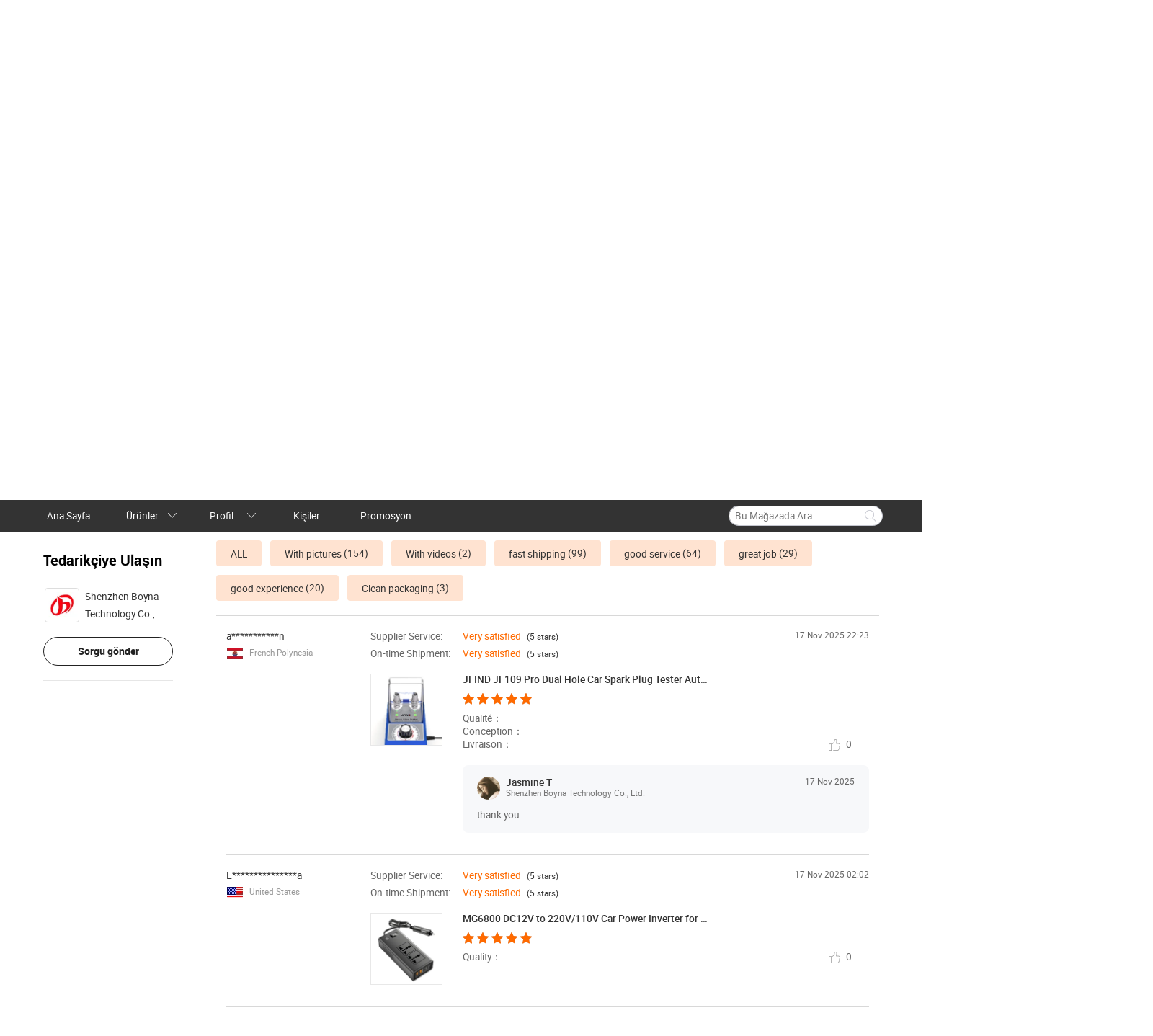

--- FILE ---
content_type: application/javascript
request_url: https://aplus.alibaba.com/eg.js?t=1763461880736
body_size: 75
content:
window.goldlog=(window.goldlog||{});goldlog.Etag="+TijIVD6qUgCAQMP6VFiKo0f";goldlog.stag=2;

--- FILE ---
content_type: application/javascript
request_url: https://s.alicdn.com/@g/icbu-decorate/shop-render/1.0.1/pages/index/index.js
body_size: 24518
content:
(function(){var mt={49:function(M,p,y){"use strict";M.exports=y(665)},126:function(M,p,y){"use strict";Object.defineProperty(p,"__esModule",{value:!0});var j=y(717);function J(){document.createElement=(document.createElement||function(){}).before(function(){var L=arguments[0];if(0<=j.$blacklistEle.indexOf(L))return console.warn(L,"\u662F\u975E\u6CD5\u6807\u7B7E"),!1}),document.createDocumentFragment=(document.createDocumentFragment||function(){}).before(function(){var L=arguments[0];if(0<=j.$blacklistEle.indexOf(L))return console.warn(J,"\u662F\u975E\u6CD5\u6807\u7B7E"),!1}),document.write=null,document.writeln=null}p.default={setConfig:function(){J()}},M.exports=p.default},134:function(M,p,y){"use strict";M.exports=y(754)},169:function(M){"use strict";var p=typeof Reflect=="object"?Reflect:null,y=p&&typeof p.apply=="function"?p.apply:function(c,g,D){return Function.prototype.apply.call(c,g,D)},j;p&&typeof p.ownKeys=="function"?j=p.ownKeys:Object.getOwnPropertySymbols?j=function(c){return Object.getOwnPropertyNames(c).concat(Object.getOwnPropertySymbols(c))}:j=function(c){return Object.getOwnPropertyNames(c)};function J(u){console&&console.warn&&console.warn(u)}var L=Number.isNaN||function(c){return c!==c};function v(){v.init.call(this)}M.exports=v,M.exports.once=Y,v.EventEmitter=v,v.prototype._events=void 0,v.prototype._eventsCount=0,v.prototype._maxListeners=void 0;var F=10;function A(u){if(typeof u!="function")throw new TypeError('The "listener" argument must be of type Function. Received type '+typeof u)}Object.defineProperty(v,"defaultMaxListeners",{enumerable:!0,get:function(){return F},set:function(u){if(typeof u!="number"||u<0||L(u))throw new RangeError('The value of "defaultMaxListeners" is out of range. It must be a non-negative number. Received '+u+".");F=u}}),v.init=function(){(this._events===void 0||this._events===Object.getPrototypeOf(this)._events)&&(this._events=Object.create(null),this._eventsCount=0),this._maxListeners=this._maxListeners||void 0},v.prototype.setMaxListeners=function(c){if(typeof c!="number"||c<0||L(c))throw new RangeError('The value of "n" is out of range. It must be a non-negative number. Received '+c+".");return this._maxListeners=c,this};function U(u){return u._maxListeners===void 0?v.defaultMaxListeners:u._maxListeners}v.prototype.getMaxListeners=function(){return U(this)},v.prototype.emit=function(c){for(var g=[],D=1;D<arguments.length;D++)g.push(arguments[D]);var P=c==="error",W=this._events;if(W!==void 0)P=P&&W.error===void 0;else if(!P)return!1;if(P){var $;if(g.length>0&&($=g[0]),$ instanceof Error)throw $;var oe=new Error("Unhandled error."+($?" ("+$.message+")":""));throw oe.context=$,oe}var le=W[c];if(le===void 0)return!1;if(typeof le=="function")y(le,this,g);else for(var ie=le.length,ae=V(le,ie),D=0;D<ie;++D)y(ae[D],this,g);return!0};function S(u,c,g,D){var P,W,$;if(A(g),W=u._events,W===void 0?(W=u._events=Object.create(null),u._eventsCount=0):(W.newListener!==void 0&&(u.emit("newListener",c,g.listener?g.listener:g),W=u._events),$=W[c]),$===void 0)$=W[c]=g,++u._eventsCount;else if(typeof $=="function"?$=W[c]=D?[g,$]:[$,g]:D?$.unshift(g):$.push(g),P=U(u),P>0&&$.length>P&&!$.warned){$.warned=!0;var oe=new Error("Possible EventEmitter memory leak detected. "+$.length+" "+String(c)+" listeners added. Use emitter.setMaxListeners() to increase limit");oe.name="MaxListenersExceededWarning",oe.emitter=u,oe.type=c,oe.count=$.length,J(oe)}return u}v.prototype.addListener=function(c,g){return S(this,c,g,!1)},v.prototype.on=v.prototype.addListener,v.prototype.prependListener=function(c,g){return S(this,c,g,!0)};function R(){if(!this.fired)return this.target.removeListener(this.type,this.wrapFn),this.fired=!0,arguments.length===0?this.listener.call(this.target):this.listener.apply(this.target,arguments)}function te(u,c,g){var D={fired:!1,wrapFn:void 0,target:u,type:c,listener:g},P=R.bind(D);return P.listener=g,D.wrapFn=P,P}v.prototype.once=function(c,g){return A(g),this.on(c,te(this,c,g)),this},v.prototype.prependOnceListener=function(c,g){return A(g),this.prependListener(c,te(this,c,g)),this},v.prototype.removeListener=function(c,g){var D,P,W,$,oe;if(A(g),P=this._events,P===void 0)return this;if(D=P[c],D===void 0)return this;if(D===g||D.listener===g)--this._eventsCount===0?this._events=Object.create(null):(delete P[c],P.removeListener&&this.emit("removeListener",c,D.listener||g));else if(typeof D!="function"){for(W=-1,$=D.length-1;$>=0;$--)if(D[$]===g||D[$].listener===g){oe=D[$].listener,W=$;break}if(W<0)return this;W===0?D.shift():ne(D,W),D.length===1&&(P[c]=D[0]),P.removeListener!==void 0&&this.emit("removeListener",c,oe||g)}return this},v.prototype.off=v.prototype.removeListener,v.prototype.removeAllListeners=function(c){var g,D,P;if(D=this._events,D===void 0)return this;if(D.removeListener===void 0)return arguments.length===0?(this._events=Object.create(null),this._eventsCount=0):D[c]!==void 0&&(--this._eventsCount===0?this._events=Object.create(null):delete D[c]),this;if(arguments.length===0){var W=Object.keys(D),$;for(P=0;P<W.length;++P)$=W[P],$!=="removeListener"&&this.removeAllListeners($);return this.removeAllListeners("removeListener"),this._events=Object.create(null),this._eventsCount=0,this}if(g=D[c],typeof g=="function")this.removeListener(c,g);else if(g!==void 0)for(P=g.length-1;P>=0;P--)this.removeListener(c,g[P]);return this};function K(u,c,g){var D=u._events;if(D===void 0)return[];var P=D[c];return P===void 0?[]:typeof P=="function"?g?[P.listener||P]:[P]:g?Z(P):V(P,P.length)}v.prototype.listeners=function(c){return K(this,c,!0)},v.prototype.rawListeners=function(c){return K(this,c,!1)},v.listenerCount=function(u,c){return typeof u.listenerCount=="function"?u.listenerCount(c):N.call(u,c)},v.prototype.listenerCount=N;function N(u){var c=this._events;if(c!==void 0){var g=c[u];if(typeof g=="function")return 1;if(g!==void 0)return g.length}return 0}v.prototype.eventNames=function(){return this._eventsCount>0?j(this._events):[]};function V(u,c){for(var g=new Array(c),D=0;D<c;++D)g[D]=u[D];return g}function ne(u,c){for(;c+1<u.length;c++)u[c]=u[c+1];u.pop()}function Z(u){for(var c=new Array(u.length),g=0;g<c.length;++g)c[g]=u[g].listener||u[g];return c}function Y(u,c){return new Promise(function(g,D){function P($){u.removeListener(c,W),D($)}function W(){typeof u.removeListener=="function"&&u.removeListener("error",P),g([].slice.call(arguments))}B(u,c,W,{once:!0}),c!=="error"&&z(u,P,{once:!0})})}function z(u,c,g){typeof u.on=="function"&&B(u,"error",c,g)}function B(u,c,g,D){if(typeof u.on=="function")D.once?u.once(c,g):u.on(c,g);else if(typeof u.addEventListener=="function")u.addEventListener(c,function P(W){D.once&&u.removeEventListener(c,P),g(W)});else throw new TypeError('The "emitter" argument must be of type EventEmitter. Received type '+typeof u)}},328:function(M,p,y){"use strict";M.exports=y(524)},456:function(M,p){"use strict";Object.defineProperty(p,"__esModule",{value:!0});function y(J){var L=void 0;try{L=window.g_SPM.getParam(J||document.body)}catch{}return L}function j(J){var L=y(J);return L?L.a+"."+L.b+"."+L.c+"."+L.d+"."+L.e:""}p.getSpmString=j,p.default=y},524:function(M,p,y){"use strict";var j;j={value:!0},j=void 0;var J=y(572),L="//hd.mmstat.com";function v(){for(var A=arguments.length,U=Array(A),S=0;S<A;S++)U[S]=arguments[S];if(window.goldlog){var R;(R=window.goldlog).record.apply(R,U);return}(window.goldlog_queue||(window.goldlog_queue=[])).push({action:"goldlog.record",arguments:U})}function F(){if(window.goldlog){var A;(A=window.goldlog).record.apply(A,arguments);return}var U=document.cookie&&document.cookie.match(/(^|;)\s*cna=([^;]+)/),S=U&&U[2]||"",R=(0,J.getSpmString)();if(window.navigator&&navigator.sendBeacon&&(arguments.length<=3?void 0:arguments[3])==="POST"){var te=JSON.stringify({logtype:2,cna:S,"spm-cnt":R,gmkey:arguments.length<=1?void 0:arguments[1],gokey:encodeURIComponent("href="+location.href+"&referrer="+document.referrer+"&"+((arguments.length<=2?void 0:arguments[2])||""))});navigator.sendBeacon(""+L+(arguments.length<=0?void 0:arguments[0]),te);return}var K=document.createElement("img"),N="href="+location.href+"&referrer="+document.referrer+"&"+((arguments.length<=2?void 0:arguments[2])||"");K.src=""+L+(arguments.length<=0?void 0:arguments[0])+"?logtype=2&cna="+S+"&spm-cnt="+R+"&gmkey="+(arguments.length<=1?void 0:arguments[1])+"&gokey="+encodeURIComponent(N)}j=F,p.default=v},559:function(){"use strict";Function.prototype.before=function(M){var p=this;return function(){return M.apply(this,arguments)!==!1&&p.apply(this,arguments)}},Function.prototype.after=function(M){var p=this;return function(){var y=p.apply(this,arguments);return y!==!1&&(M.apply(this,arguments),y)}}},569:function(M,p){(function(y,j){j(p)})(this,function(y){"use strict";var j,J,L=function(){var i=self.performance&&performance.getEntriesByType&&performance.getEntriesByType("navigation")[0];if(i&&i.responseStart>0&&i.responseStart<performance.now())return i},v=function(i){if(document.readyState==="loading")return"loading";var d=L();if(d){if(i<d.domInteractive)return"loading";if(d.domContentLoadedEventStart===0||i<d.domContentLoadedEventStart)return"dom-interactive";if(d.domComplete===0||i<d.domComplete)return"dom-content-loaded"}return"complete"},F=function(i){var d=i.nodeName;return i.nodeType===1?d.toLowerCase():d.toUpperCase().replace(/^#/,"")},A=function(i,d){var w="";try{for(;i&&i.nodeType!==9;){var _=i,m=_.id?"#"+_.id:F(_)+(_.classList&&_.classList.value&&_.classList.value.trim()&&_.classList.value.trim().length?"."+_.classList.value.trim().replace(/\s+/g,"."):"");if(w.length+m.length>(d||100)-1)return w||m;if(w=w?m+">"+w:m,_.id)break;i=_.parentNode}}catch{}return w},U=-1,S=function(){return U},R=function(i){addEventListener("pageshow",function(d){d.persisted&&(U=d.timeStamp,i(d))},!0)},te=function(){var i=L();return i&&i.activationStart||0},K=function(i,d){var w=L(),_="navigate";return S()>=0?_="back-forward-cache":w&&(document.prerendering||te()>0?_="prerender":document.wasDiscarded?_="restore":w.type&&(_=w.type.replace(/_/g,"-"))),{name:i,value:d===void 0?-1:d,rating:"good",delta:0,entries:[],id:"v4-".concat(Date.now(),"-").concat(Math.floor(8999999999999*Math.random())+1e12),navigationType:_}},N=function(i,d,w){try{if(PerformanceObserver.supportedEntryTypes.includes(i)){var _=new PerformanceObserver(function(m){Promise.resolve().then(function(){d(m.getEntries())})});return _.observe(Object.assign({type:i,buffered:!0},w||{})),_}}catch{}},V=function(i,d,w,_){var m,C;return function(E){d.value>=0&&(E||_)&&((C=d.value-(m||0))||m===void 0)&&(m=d.value,d.delta=C,d.rating=function(x,k){return x>k[1]?"poor":x>k[0]?"needs-improvement":"good"}(d.value,w),i(d))}},ne=function(i){requestAnimationFrame(function(){return requestAnimationFrame(function(){return i()})})},Z=function(i){document.addEventListener("visibilitychange",function(){document.visibilityState==="hidden"&&i()})},Y=function(i){var d=!1;return function(){d||(i(),d=!0)}},z=-1,B=function(){return document.visibilityState!=="hidden"||document.prerendering?1/0:0},u=function(i){document.visibilityState==="hidden"&&z>-1&&(z=i.type==="visibilitychange"?i.timeStamp:0,g())},c=function(){addEventListener("visibilitychange",u,!0),addEventListener("prerenderingchange",u,!0)},g=function(){removeEventListener("visibilitychange",u,!0),removeEventListener("prerenderingchange",u,!0)},D=function(){return z<0&&(z=B(),c(),R(function(){setTimeout(function(){z=B(),c()},0)})),{get firstHiddenTime(){return z}}},P=function(i){document.prerendering?addEventListener("prerenderingchange",function(){return i()},!0):i()},W=[1800,3e3],$=function(i,d){d=d||{},P(function(){var w,_=D(),m=K("FCP"),C=N("paint",function(E){E.forEach(function(x){x.name==="first-contentful-paint"&&(C.disconnect(),x.startTime<_.firstHiddenTime&&(m.value=Math.max(x.startTime-te(),0),m.entries.push(x),w(!0)))})});C&&(w=V(i,m,W,d.reportAllChanges),R(function(E){m=K("FCP"),w=V(i,m,W,d.reportAllChanges),ne(function(){m.value=performance.now()-E.timeStamp,w(!0)})}))})},oe=[.1,.25],le=0,ie=1/0,ae=0,be=function(i){i.forEach(function(d){d.interactionId&&(ie=Math.min(ie,d.interactionId),ae=Math.max(ae,d.interactionId),le=ae?(ae-ie)/7+1:0)})},pe=function(){return j?le:performance.interactionCount||0},ve=function(){"interactionCount"in performance||j||(j=N("event",be,{type:"event",buffered:!0,durationThreshold:0}))},me=[],we=new Map,_e=0,je=function(){var i=Math.min(me.length-1,Math.floor((pe()-_e)/50));return me[i]},Ae=[],Pe=function(i){if(Ae.forEach(function(m){return m(i)}),i.interactionId||i.entryType==="first-input"){var d=me[me.length-1],w=we.get(i.interactionId);if(w||me.length<10||i.duration>d.latency){if(w)i.duration>w.latency?(w.entries=[i],w.latency=i.duration):i.duration===w.latency&&i.startTime===w.entries[0].startTime&&w.entries.push(i);else{var _={id:i.interactionId,latency:i.duration,entries:[i]};we.set(_.id,_),me.push(_)}me.sort(function(m,C){return C.latency-m.latency}),me.length>10&&me.splice(10).forEach(function(m){return we.delete(m.id)})}}},Oe=function(i){var d=self.requestIdleCallback||self.setTimeout,w=-1;return i=Y(i),document.visibilityState==="hidden"?i():(w=d(i),Z(i)),w},Me=[200,500],Ne=function(i,d){"PerformanceEventTiming"in self&&"interactionId"in PerformanceEventTiming.prototype&&(d=d||{},P(function(){var w;ve();var _,m=K("INP"),C=function(x){Oe(function(){x.forEach(Pe);var k=je();k&&k.latency!==m.value&&(m.value=k.latency,m.entries=k.entries,_())})},E=N("event",C,{durationThreshold:(w=d.durationThreshold)!==null&&w!==void 0?w:40});_=V(i,m,Me,d.reportAllChanges),E&&(E.observe({type:"first-input",buffered:!0}),Z(function(){C(E.takeRecords()),_(!0)}),R(function(){_e=pe(),me.length=0,we.clear(),m=K("INP"),_=V(i,m,Me,d.reportAllChanges)}))}))},Ee=[],ge=[],h=0,f=new WeakMap,b=new Map,q=-1,I=function(i){Ee=Ee.concat(i),X()},X=function(){q<0&&(q=Oe(fe))},fe=function(){b.size>10&&b.forEach(function(E,x){we.has(x)||b.delete(x)});var i=me.map(function(E){return f.get(E.entries[0])}),d=ge.length-50;ge=ge.filter(function(E,x){return x>=d||i.includes(E)});for(var w=new Set,_=0;_<ge.length;_++){var m=ge[_];Se(m.startTime,m.processingEnd).forEach(function(E){w.add(E)})}var C=Ee.length-1-50;Ee=Ee.filter(function(E,x){return E.startTime>h&&x>C||w.has(E)}),q=-1};Ae.push(function(i){i.interactionId&&i.target&&!b.has(i.interactionId)&&b.set(i.interactionId,i.target)},function(i){var d,w=i.startTime+i.duration;h=Math.max(h,i.processingEnd);for(var _=ge.length-1;_>=0;_--){var m=ge[_];if(Math.abs(w-m.renderTime)<=8){(d=m).startTime=Math.min(i.startTime,d.startTime),d.processingStart=Math.min(i.processingStart,d.processingStart),d.processingEnd=Math.max(i.processingEnd,d.processingEnd),d.entries.push(i);break}}d||(d={startTime:i.startTime,processingStart:i.processingStart,processingEnd:i.processingEnd,renderTime:w,entries:[i]},ge.push(d)),(i.interactionId||i.entryType==="first-input")&&f.set(i,d),X()});var Q,se,Te,Le,Se=function(i,d){for(var w,_=[],m=0;w=Ee[m];m++)if(!(w.startTime+w.duration<i)){if(w.startTime>d)break;_.push(w)}return _},Ge=[2500,4e3],qe={},Re=[800,1800],Xe=function i(d){document.prerendering?P(function(){return i(d)}):document.readyState!=="complete"?addEventListener("load",function(){return i(d)},!0):setTimeout(d,0)},Ze=function(i,d){d=d||{};var w=K("TTFB"),_=V(i,w,Re,d.reportAllChanges);Xe(function(){var m=L();m&&(w.value=Math.max(m.responseStart-te(),0),w.entries=[m],_(!0),R(function(){w=K("TTFB",0),(_=V(i,w,Re,d.reportAllChanges))(!0)}))})},xe={passive:!0,capture:!0},et=new Date,ze=function(i,d){Q||(Q=d,se=i,Te=new Date,ke(removeEventListener),Ke())},Ke=function(){if(se>=0&&se<Te-et){var i={entryType:"first-input",name:Q.type,target:Q.target,cancelable:Q.cancelable,startTime:Q.timeStamp,processingStart:Q.timeStamp+se};Le.forEach(function(d){d(i)}),Le=[]}},Je=function(i){if(i.cancelable){var d=(i.timeStamp>1e12?new Date:performance.now())-i.timeStamp;i.type=="pointerdown"?function(w,_){var m=function(){ze(w,_),E()},C=function(){E()},E=function(){removeEventListener("pointerup",m,xe),removeEventListener("pointercancel",C,xe)};addEventListener("pointerup",m,xe),addEventListener("pointercancel",C,xe)}(d,i):ze(d,i)}},ke=function(i){["mousedown","keydown","touchstart","pointerdown"].forEach(function(d){return i(d,Je,xe)})},Fe=[100,300],tt=function(i,d){d=d||{},P(function(){var w,_=D(),m=K("FID"),C=function(k){k.startTime<_.firstHiddenTime&&(m.value=k.processingStart-k.startTime,m.entries.push(k),w(!0))},E=function(k){k.forEach(C)},x=N("first-input",E);w=V(i,m,Fe,d.reportAllChanges),x&&(Z(Y(function(){E(x.takeRecords()),x.disconnect()})),R(function(){var k;m=K("FID"),w=V(i,m,Fe,d.reportAllChanges),Le=[],se=-1,Q=null,ke(addEventListener),k=C,Le.push(k),Ke()}))})};y.CLSThresholds=oe,y.FCPThresholds=W,y.FIDThresholds=Fe,y.INPThresholds=Me,y.LCPThresholds=Ge,y.TTFBThresholds=Re,y.onCLS=function(i,d){(function(w,_){_=_||{},$(Y(function(){var m,C=K("CLS",0),E=0,x=[],k=function(ue){ue.forEach(function(re){if(!re.hadRecentInput){var Ce=x[0],$e=x[x.length-1];E&&re.startTime-$e.startTime<1e3&&re.startTime-Ce.startTime<5e3?(E+=re.value,x.push(re)):(E=re.value,x=[re])}}),E>C.value&&(C.value=E,C.entries=x,m())},ee=N("layout-shift",k);ee&&(m=V(w,C,oe,_.reportAllChanges),Z(function(){k(ee.takeRecords()),m(!0)}),R(function(){E=0,C=K("CLS",0),m=V(w,C,oe,_.reportAllChanges),ne(function(){return m()})}),setTimeout(m,0))}))})(function(w){var _=function(m){var C,E={};if(m.entries.length){var x=m.entries.reduce(function(ee,ue){return ee&&ee.value>ue.value?ee:ue});if(x&&x.sources&&x.sources.length){var k=(C=x.sources).find(function(ee){return ee.node&&ee.node.nodeType===1})||C[0];k&&(E={largestShiftTarget:A(k.node),largestShiftTime:x.startTime,largestShiftValue:x.value,largestShiftSource:k,largestShiftEntry:x,loadState:v(x.startTime)})}}return Object.assign(m,{attribution:E})}(w);i(_)},d)},y.onFCP=function(i,d){$(function(w){var _=function(m){var C={timeToFirstByte:0,firstByteToFCP:m.value,loadState:v(S())};if(m.entries.length){var E=L(),x=m.entries[m.entries.length-1];if(E){var k=E.activationStart||0,ee=Math.max(0,E.responseStart-k);C={timeToFirstByte:ee,firstByteToFCP:m.value-ee,loadState:v(m.entries[0].startTime),navigationEntry:E,fcpEntry:x}}}return Object.assign(m,{attribution:C})}(w);i(_)},d)},y.onFID=function(i,d){tt(function(w){var _=function(m){var C=m.entries[0],E={eventTarget:A(C.target),eventType:C.name,eventTime:C.startTime,eventEntry:C,loadState:v(C.startTime)};return Object.assign(m,{attribution:E})}(w);i(_)},d)},y.onINP=function(i,d){J||(J=N("long-animation-frame",I)),Ne(function(w){var _=function(m){var C=m.entries[0],E=f.get(C),x=C.processingStart,k=E.processingEnd,ee=E.entries.sort(function(Ie,rt){return Ie.processingStart-rt.processingStart}),ue=Se(C.startTime,k),re=m.entries.find(function(Ie){return Ie.target}),Ce=re&&re.target||b.get(C.interactionId),$e=[C.startTime+C.duration,k].concat(ue.map(function(Ie){return Ie.startTime+Ie.duration})),Be=Math.max.apply(Math,$e),nt={interactionTarget:A(Ce),interactionTargetElement:Ce,interactionType:C.name.startsWith("key")?"keyboard":"pointer",interactionTime:C.startTime,nextPaintTime:Be,processedEventEntries:ee,longAnimationFrameEntries:ue,inputDelay:x-C.startTime,processingDuration:k-x,presentationDelay:Math.max(Be-k,0),loadState:v(C.startTime)};return Object.assign(m,{attribution:nt})}(w);i(_)},d)},y.onLCP=function(i,d){(function(w,_){_=_||{},P(function(){var m,C=D(),E=K("LCP"),x=function(ue){_.reportAllChanges||(ue=ue.slice(-1)),ue.forEach(function(re){re.startTime<C.firstHiddenTime&&(E.value=Math.max(re.startTime-te(),0),E.entries=[re],m())})},k=N("largest-contentful-paint",x);if(k){m=V(w,E,Ge,_.reportAllChanges);var ee=Y(function(){qe[E.id]||(x(k.takeRecords()),k.disconnect(),qe[E.id]=!0,m(!0))});["keydown","click"].forEach(function(ue){addEventListener(ue,function(){return Oe(ee)},{once:!0,capture:!0})}),Z(ee),R(function(ue){E=K("LCP"),m=V(w,E,Ge,_.reportAllChanges),ne(function(){E.value=performance.now()-ue.timeStamp,qe[E.id]=!0,m(!0)})})}})})(function(w){var _=function(m){var C={timeToFirstByte:0,resourceLoadDelay:0,resourceLoadDuration:0,elementRenderDelay:m.value};if(m.entries.length){var E=L();if(E){var x=E.activationStart||0,k=m.entries[m.entries.length-1],ee=k.url&&performance.getEntriesByType("resource").filter(function(Be){return Be.name===k.url})[0],ue=Math.max(0,E.responseStart-x),re=Math.max(ue,ee?(ee.requestStart||ee.startTime)-x:0),Ce=Math.max(re,ee?ee.responseEnd-x:0),$e=Math.max(Ce,k.startTime-x);C={element:A(k.element),timeToFirstByte:ue,resourceLoadDelay:re-ue,resourceLoadDuration:Ce-re,elementRenderDelay:$e-Ce,navigationEntry:E,lcpEntry:k},k.url&&(C.url=k.url),ee&&(C.lcpResourceEntry=ee)}}return Object.assign(m,{attribution:C})}(w);i(_)},d)},y.onTTFB=function(i,d){Ze(function(w){var _=function(m){var C={waitingDuration:0,cacheDuration:0,dnsDuration:0,connectionDuration:0,requestDuration:0};if(m.entries.length){var E=m.entries[0],x=E.activationStart||0,k=Math.max((E.workerStart||E.fetchStart)-x,0),ee=Math.max(E.domainLookupStart-x,0),ue=Math.max(E.connectStart-x,0),re=Math.max(E.connectEnd-x,0);C={waitingDuration:k,cacheDuration:ee-k,dnsDuration:ue-ee,connectionDuration:re-ue,requestDuration:m.value-re,navigationEntry:E}}return Object.assign(m,{attribution:C})}(w);i(_)},d)}})},572:function(M,p,y){"use strict";M.exports=y(456)},665:function(M,p,y){"use strict";var j;j={value:!0};var J=y(134),L=y(569);function v(N,V,ne,Z,Y,z,B){try{var u=N[z](B),c=u.value}catch(g){return void ne(g)}u.done?V(c):Promise.resolve(c).then(Z,Y)}function F(){F=function(){return V};var N,V={},ne=Object.prototype,Z=ne.hasOwnProperty,Y=Object.defineProperty||function(h,f,b){h[f]=b.value},z=typeof Symbol=="function"?Symbol:{},B=z.iterator||"@@iterator",u=z.asyncIterator||"@@asyncIterator",c=z.toStringTag||"@@toStringTag";function g(h,f,b){return Object.defineProperty(h,f,{value:b,enumerable:!0,configurable:!0,writable:!0}),h[f]}try{g({},"")}catch{g=function(f,b,q){return f[b]=q}}function D(h,f,b,q){var I=Object.create((f&&f.prototype instanceof ae?f:ae).prototype),X=new Ee(q||[]);return Y(I,"_invoke",{value:Pe(h,b,X)}),I}function P(h,f,b){try{return{type:"normal",arg:h.call(f,b)}}catch(q){return{type:"throw",arg:q}}}V.wrap=D;var W="suspendedStart",$="suspendedYield",oe="executing",le="completed",ie={};function ae(){}function be(){}function pe(){}var ve={};g(ve,B,function(){return this});var me=Object.getPrototypeOf,we=me&&me(me(ge([])));we&&we!==ne&&Z.call(we,B)&&(ve=we);var _e=pe.prototype=ae.prototype=Object.create(ve);function je(h){["next","throw","return"].forEach(function(f){g(h,f,function(b){return this._invoke(f,b)})})}function Ae(h,f){function b(I,X,fe,Q){var se=P(h[I],h,X);if(se.type!=="throw"){var Te=se.arg,Le=Te.value;return Le&&typeof Le=="object"&&Z.call(Le,"__await")?f.resolve(Le.__await).then(function(Se){b("next",Se,fe,Q)},function(Se){b("throw",Se,fe,Q)}):f.resolve(Le).then(function(Se){Te.value=Se,fe(Te)},function(Se){return b("throw",Se,fe,Q)})}Q(se.arg)}var q;Y(this,"_invoke",{value:function(I,X){function fe(){return new f(function(Q,se){b(I,X,Q,se)})}return q=q?q.then(fe,fe):fe()}})}function Pe(h,f,b){var q=W;return function(I,X){if(q===oe)throw Error("Generator is already running");if(q===le){if(I==="throw")throw X;return{value:N,done:!0}}for(b.method=I,b.arg=X;;){var fe=b.delegate;if(fe){var Q=Oe(fe,b);if(Q){if(Q===ie)continue;return Q}}if(b.method==="next")b.sent=b._sent=b.arg;else if(b.method==="throw"){if(q===W)throw q=le,b.arg;b.dispatchException(b.arg)}else b.method==="return"&&b.abrupt("return",b.arg);q=oe;var se=P(h,f,b);if(se.type==="normal"){if(q=b.done?le:$,se.arg===ie)continue;return{value:se.arg,done:b.done}}se.type==="throw"&&(q=le,b.method="throw",b.arg=se.arg)}}}function Oe(h,f){var b=f.method,q=h.iterator[b];if(q===N)return f.delegate=null,b==="throw"&&h.iterator.return&&(f.method="return",f.arg=N,Oe(h,f),f.method==="throw")||b!=="return"&&(f.method="throw",f.arg=new TypeError("The iterator does not provide a '"+b+"' method")),ie;var I=P(q,h.iterator,f.arg);if(I.type==="throw")return f.method="throw",f.arg=I.arg,f.delegate=null,ie;var X=I.arg;return X?X.done?(f[h.resultName]=X.value,f.next=h.nextLoc,f.method!=="return"&&(f.method="next",f.arg=N),f.delegate=null,ie):X:(f.method="throw",f.arg=new TypeError("iterator result is not an object"),f.delegate=null,ie)}function Me(h){var f={tryLoc:h[0]};1 in h&&(f.catchLoc=h[1]),2 in h&&(f.finallyLoc=h[2],f.afterLoc=h[3]),this.tryEntries.push(f)}function Ne(h){var f=h.completion||{};f.type="normal",delete f.arg,h.completion=f}function Ee(h){this.tryEntries=[{tryLoc:"root"}],h.forEach(Me,this),this.reset(!0)}function ge(h){if(h||h===""){var f=h[B];if(f)return f.call(h);if(typeof h.next=="function")return h;if(!isNaN(h.length)){var b=-1,q=function I(){for(;++b<h.length;)if(Z.call(h,b))return I.value=h[b],I.done=!1,I;return I.value=N,I.done=!0,I};return q.next=q}}throw new TypeError(typeof h+" is not iterable")}return be.prototype=pe,Y(_e,"constructor",{value:pe,configurable:!0}),Y(pe,"constructor",{value:be,configurable:!0}),be.displayName=g(pe,c,"GeneratorFunction"),V.isGeneratorFunction=function(h){var f=typeof h=="function"&&h.constructor;return!!f&&(f===be||(f.displayName||f.name)==="GeneratorFunction")},V.mark=function(h){return Object.setPrototypeOf?Object.setPrototypeOf(h,pe):(h.__proto__=pe,g(h,c,"GeneratorFunction")),h.prototype=Object.create(_e),h},V.awrap=function(h){return{__await:h}},je(Ae.prototype),g(Ae.prototype,u,function(){return this}),V.AsyncIterator=Ae,V.async=function(h,f,b,q,I){I===void 0&&(I=Promise);var X=new Ae(D(h,f,b,q),I);return V.isGeneratorFunction(f)?X:X.next().then(function(fe){return fe.done?fe.value:X.next()})},je(_e),g(_e,c,"Generator"),g(_e,B,function(){return this}),g(_e,"toString",function(){return"[object Generator]"}),V.keys=function(h){var f=Object(h),b=[];for(var q in f)b.push(q);return b.reverse(),function I(){for(;b.length;){var X=b.pop();if(X in f)return I.value=X,I.done=!1,I}return I.done=!0,I}},V.values=ge,Ee.prototype={constructor:Ee,reset:function(h){if(this.prev=0,this.next=0,this.sent=this._sent=N,this.done=!1,this.delegate=null,this.method="next",this.arg=N,this.tryEntries.forEach(Ne),!h)for(var f in this)f.charAt(0)==="t"&&Z.call(this,f)&&!isNaN(+f.slice(1))&&(this[f]=N)},stop:function(){this.done=!0;var h=this.tryEntries[0].completion;if(h.type==="throw")throw h.arg;return this.rval},dispatchException:function(h){if(this.done)throw h;var f=this;function b(se,Te){return X.type="throw",X.arg=h,f.next=se,Te&&(f.method="next",f.arg=N),!!Te}for(var q=this.tryEntries.length-1;q>=0;--q){var I=this.tryEntries[q],X=I.completion;if(I.tryLoc==="root")return b("end");if(I.tryLoc<=this.prev){var fe=Z.call(I,"catchLoc"),Q=Z.call(I,"finallyLoc");if(fe&&Q){if(this.prev<I.catchLoc)return b(I.catchLoc,!0);if(this.prev<I.finallyLoc)return b(I.finallyLoc)}else if(fe){if(this.prev<I.catchLoc)return b(I.catchLoc,!0)}else{if(!Q)throw Error("try statement without catch or finally");if(this.prev<I.finallyLoc)return b(I.finallyLoc)}}}},abrupt:function(h,f){for(var b=this.tryEntries.length-1;b>=0;--b){var q=this.tryEntries[b];if(q.tryLoc<=this.prev&&Z.call(q,"finallyLoc")&&this.prev<q.finallyLoc){var I=q;break}}I&&(h==="break"||h==="continue")&&I.tryLoc<=f&&f<=I.finallyLoc&&(I=null);var X=I?I.completion:{};return X.type=h,X.arg=f,I?(this.method="next",this.next=I.finallyLoc,ie):this.complete(X)},complete:function(h,f){if(h.type==="throw")throw h.arg;return h.type==="break"||h.type==="continue"?this.next=h.arg:h.type==="return"?(this.rval=this.arg=h.arg,this.method="return",this.next="end"):h.type==="normal"&&f&&(this.next=f),ie},finish:function(h){for(var f=this.tryEntries.length-1;f>=0;--f){var b=this.tryEntries[f];if(b.finallyLoc===h)return this.complete(b.completion,b.afterLoc),Ne(b),ie}},catch:function(h){for(var f=this.tryEntries.length-1;f>=0;--f){var b=this.tryEntries[f];if(b.tryLoc===h){var q=b.completion;if(q.type==="throw"){var I=q.arg;Ne(b)}return I}}throw Error("illegal catch attempt")},delegateYield:function(h,f,b){return this.delegate={iterator:ge(h),resultName:f,nextLoc:b},this.method==="next"&&(this.arg=N),ie}},V}var A=new URLSearchParams(window.location.search),U=A.has("perfDebug")&&A.get("perfDebug")==="1";function S(){var N;return N=F().mark(function V(ne){var Z,Y,z,B,u,c,g,D,P,W,$,oe,le,ie;return F().wrap(function(ae){for(;;)switch(ae.prev=ae.next){case 0:if(Z=ne.connectionThresholdTime,Y=ne.ttfbThreshold,z=ne.fcpToTtfbRatio,B=ne.timeout,u=ne.ipd,c=!1,g=!1,D=!1,P=[],W=function(be){P.push("PerfLog: "+be)},$=performance.getEntriesByType("navigation")[0]){ae.next=11;break}return W("\u5BFC\u822A\u65F6\u5E8F\u6570\u636E\u4E0D\u53EF\u7528\u3002"),console.debug(P.join(`
`)),ae.abrupt("return",Promise.resolve(!1));case 11:return le=$.responseStart-$.requestStart,(oe=$.domainLookupEnd-$.domainLookupStart+($.connectEnd-$.connectStart)+($.secureConnectionStart>0?$.connectEnd-$.secureConnectionStart:0))>Z&&(W("\u5EFA\u8054\u65F6\u95F4\u8D85\u8FC7\u9608\u503C\uFF0C\u5F53\u524D\u5EFA\u8054\u65F6\u95F4 "+oe+"ms"),c=!0),le>Y&&(W("TTFB \u65F6\u95F4\u8D85\u8FC7\u9608\u503C\uFF0C\u5F53\u524D ttfb : "+le+"ms"),g=!0),new PerformanceObserver(function(be){var pe=be.getEntriesByName("first-contentful-paint");if(pe.length>0){var ve=pe[0].startTime;le>0&&ve/le>z&&(W("FCP/TTFB \u6BD4\u4F8B\u8D85\u8FC7\u9608\u503C "+z+": "+ve/le),D=!0)}}).observe({type:"paint",buffered:!0}),ae.next=22,R(1e3,5e3,u,B);case 22:if(!(ie=ae.sent)){ae.next=29;break}return W("\u6700\u7EC8\u5224\u65AD\u7ED3\u679C: \u5F02\u5E38\u8BBF\u95EE, isGrater: "+ie),U&&console.debug(P.join(`
`)),ae.abrupt("return",!0);case 29:return W("\u6700\u7EC8\u5224\u65AD\u7ED3\u679C: \u6B63\u5E38\u8BBF\u95EE, isGrater: "+ie),U&&console.debug(P.join(`
`)),ae.abrupt("return",c||g||D);case 32:case"end":return ae.stop()}},V)}),S=function(){var V=this,ne=arguments;return new Promise(function(Z,Y){var z=N.apply(V,ne);function B(c){v(z,Z,Y,B,u,"next",c)}function u(c){v(z,Z,Y,B,u,"throw",c)}B(void 0)})},S.apply(this,arguments)}function R(N,V,ne,Z){var Y={id:"",lcp:0,lcpElementRenderDelay:0,lcpResourceLoadDelay:0,lcpTimeToFirstByte:0,lcpResourceLoadTime:0};return L.onLCP(function(z){var B=z.value,u=z.entries,c=z.attribution;B>=Y.lcp&&(Y.id=z.id,Y.lcp=B,u[0]&&(Y.lcpElementRenderDelay=c.elementRenderDelay,Y.lcpResourceLoadDelay=c.resourceLoadDelay,Y.lcpTimeToFirstByte=c.timeToFirstByte,Y.lcpResourceLoadTime=c.resourceLoadDuration))},{reportAllChanges:!0}),Object.assign(window.__BB,{beforeReport:function(){try{var z,B=((z=window.__BB_PARAMS__)==null?void 0:z.cwv)||{};B.inp>ne&&(B.inp=0)}catch(u){console.error(u)}}}),new Promise(function(z){setTimeout(function(){z(!(Y.lcpResourceLoadDelay<N&&Y.lcpElementRenderDelay<V))},Z)})}var te=!1,K=null;p.default=function(N){N===void 0&&(N={});var V=N.connectionThresholdTime,ne=N.ttfbThreshold,Z=N.fcpToTtfbRatio,Y=N.timeout,z=N.ipd;return function(B){return S.apply(this,arguments)}({connectionThresholdTime:V===void 0?500:V,ttfbThreshold:ne===void 0?1e3:ne,fcpToTtfbRatio:Z===void 0?5:Z,timeout:Y===void 0?1500:Y,ipd:z===void 0?400:z}).then(function(B){if(B)return window.__BB=window.__BB||{},void(window.__BB.BB_DISABLE=!0);var u;if(te)return K;te=!0;var c=((u=window)==null||(u=u.__global_config__)==null||(u=u.perfConfig)==null?void 0:u.bbScript)||"//s.alicdn.com/@g/big-brother/sentry/3.x/index.js";return K=J.loadJs(c).then(function(){te=!1,K=null})}),Promise.resolve()}},706:function(M,p,y){"use strict";Object.defineProperty(p,"__esModule",{value:!0});var j=y(815),J=L(j);function L(F){return F&&F.__esModule?F:{default:F}}function v(){Range.prototype.createContextualFragment=(Range.prototype.createContextualFragment||function(){}).before(function(F){if(!J.default.purify(F))return console.warn(F,"\u6709\u975E\u6CD5\u5B57\u7B26"),!1})}p.default={setConfig:function(){v()}},M.exports=p.default},717:function(M,p){"use strict";Object.defineProperty(p,"__esModule",{value:!0});var y=p.$blacklistEle=["html","body","head","meta","DOCTYPE","base"],j=p.$dangerousElement=["html","body","head","meta","DOCTYPE","base","embed","link","script","iframe"],J=p.$formEventAttribute=["onblur","onchange","oncontextmenu","onfocus","onformchange","onforminput","oninput","oninvalid","onreset","onselect","onsubmit"],L=p.$blacklistAttribute=["onerror","onclick","ondblclick","ondrag","ondragend","ondragenter","ondragleave","ondragover","ondragstart","ondrop","onmousedown","onmousemove","onmouseout","onmouseover","onmouseup","onmousewheel","onscroll","onreadystatechange"],v=p.$keyboardAttribute=["onkeypress","onkeydown","onkeyup"],F=p.$mediaAttribute=["onabort","oncanplay","oncanplaythrough","ondurationchange","onemptied","onended","onerror","onloadeddata","onloadedmetadata","onloadstart","onpause","onplay","onplaying","onprogress","onratechange","onreadystatechange","onseeked","onseeking","onstalled","onsuspend","ontimeupdate","onvolumechange","onwaiting"],A=p.$dangerousAttr=J.concat(L).concat(v).concat(F),U=p.$srcAttr=["src","href","action"]},730:function(M){/*!
  * domready (c) Dustin Diaz 2014 - License MIT
  */(function(p,y){M.exports=y()})("domready",function(){var p=[],y,j=document,J=j.documentElement.doScroll,L="DOMContentLoaded",v=(J?/^loaded|^c/:/^loaded|^i|^c/).test(j.readyState);return v||j.addEventListener(L,y=function(){for(j.removeEventListener(L,y),v=1;y=p.shift();)y()}),function(F){v?setTimeout(F,0):p.push(F)}})},754:function(M,p){"use strict";Object.defineProperty(p,"__esModule",{value:!0});function y(L,v){return new Promise(function(F,A){var U=v&&setTimeout(function(){return A(new Error("timeout"))},v),S=document.createElement("link");S.href=L,S.rel="stylesheet",S.onload=function(){U&&window.clearTimeout(U),F()},S.onerror=function(){U&&window.clearTimeout(U),A(new Error("loadCssError:"+L))},document.head.appendChild(S)})}function j(L,v){return new Promise(function(F,A){var U=v&&setTimeout(function(){return A(new Error("timeout"))},v),S=document.createElement("script");S.src=L,S.async=!0,S.onload=function(){U&&window.clearTimeout(U),F()},S.onerror=function(){U&&window.clearTimeout(U),A(new Error("loadJsError:"+L))},document.head.appendChild(S)})}function J(L,v,F){if(v==="css")return y(L,F);if(v==="js")return j(L,F);var A=v>0?v:F;return/\.css$/.test(String(L))?y(L,A):/\.js$/.test(String(L))?j(L,A):Promise.reject("unsupportFile")}p.loadCss=y,p.loadJs=j,p.default=J},759:function(M,p,y){"use strict";Object.defineProperty(p,"__esModule",{value:!0});var j=y(850);function J(v){window.open=(window.open||function(){}).before(function(){var F=arguments[0];if(!(0,j.validatorUrl)(v,F))return""}),L(),setInterval(function(){L()},3e3)}function L(){for(var v=document.getElementsByTagName("a"),F=0,A=v.length;F<A;F++)v[F].getAttribute("rel")!=="noopener noreferrer"&&v[F].setAttribute("rel","noopener noreferrer")}p.default={setConfig:function(v){J(v)}},M.exports=p.default},815:function(M,p,y){"use strict";Object.defineProperty(p,"__esModule",{value:!0});var j=y(717),J=y(850),L=window.NodeFilter,v=function(A){for(var U=A.attributes||[],S=U.length,R=!0;S--;){var te=U[S],K=te.name,N=te.value;if(-1<j.$dangerousAttr.indexOf(K)){console.warn(K,"\u662F\u975E\u6CD5\u5C5E\u6027"),R=!1;break}if(-1<j.$srcAttr.indexOf(K)&&!(0,J.validatorUrl)([],N)&&console.warn(N,"\u662F\u975E\u6CD5\u5916\u94FE"),K==="style"&&(-1<N.indexOf("expression")||-1<N.indexOf("fixed"))){console.warn(N,"\u662F\u975E\u6CD5\u5185\u8054\u6837\u5F0F"),R=!1;break}}return R},F=function(A){var U=A.nodeName.toLowerCase();return!(-1<j.$blacklistEle.indexOf(U))||(console.warn(U,"\u662F\u975E\u6CD5\u6807\u7B7E"),!1)};p.default={purify:function(A){if(typeof A!="string")throw new TypeError("dirty is not a string");var U=!0,S=void 0;try{for(var R=new DOMParser().parseFromString(A,"text/html"),te=document.createNodeIterator(R.body,L.SHOW_ALL,null,!1);S=te.nextNode();)S.nodeType!==3&&S.nodeName!=="BODY"&&(S.nodeType!==1||F(S)||(U=!1),v(S)||(U=!1))}catch{throw new Error("this browser do't support DOMParser")}return U}},M.exports=p.default},819:function(M,p,y){"use strict";Object.defineProperty(p,"__esModule",{value:!0});var j=y(815),J=v(j),L=y(717);function v(A){return A&&A.__esModule?A:{default:A}}function F(){Element.prototype.setAttribute=(Element.prototype.setAttribute||function(){}).before(function(S,R){if(S=S.toLowerCase(),0<=L.$dangerousAttr.indexOf(S))return console.warn(S,"\u662F\u975E\u6CD5\u5C5E\u6027"),!1}),Element.prototype.insertAdjacentHTML=(Element.prototype.insertAdjacentHTML||function(){}).before(function(S,R){if(!J.default.purify(R))return console.warn(R,"\u6709\u975E\u6CD5\u5185\u5BB9"),!1}),Element.prototype.setAttributeNode=(Element.prototype.setAttributeNode||function(){}).before(function(S){if(0<=L.$dangerousAttr.indexOf(S.name))return console.warn(S.name,"\u662F\u975E\u6CD5\u5C5E\u6027"),!1});try{var A=Object.getOwnPropertyDescriptor(Element.prototype,"innerHTML");Object.defineProperty(Element.prototype,"innerHTML",{get:A.get,configurable:!0,enumerable:!0,set:function(S){if(!J.default.purify(S))throw new Error(S+"\u6709\u975E\u6CD5\u5185\u5BB9");A.set.call(this,S)}});var U=Object.getOwnPropertyDescriptor(Element.prototype,"outerHTML");Object.defineProperty(Element.prototype,"outerHTML",{get:U.get,configurable:!0,enumerable:!0,set:function(S){if(!J.default.purify(S))throw new Error(S+"\u6709\u975E\u6CD5\u5185\u5BB9");U.set.call(this,S)}})}catch(S){console.log(S)}}p.default={setConfig:function(){F()}},M.exports=p.default},830:function(M,p,y){"use strict";Object.defineProperty(p,"__esModule",{value:!0});var j=y(850);function J(v,F,A){try{v.addEventListener(F,A,!1)}catch{try{v.attachEvent("on"+F,A)}catch{v["on"+F]=A}}}function L(v,F){for(var A=0,U=F.length;A<U;A++)J(F[A],"click",function(S){for(var R=S.target;R&&R.nodeName!=="HTML"&&R.nodeName!=="A"&&R.nodeName!=="AREA";)R=R.parentNode;if(R.nodeName!=="HTML"){var te=R.getAttribute("href");(0,j.validatorUrl)(v,te)||console.warn(te,"\u662F\u975E\u6CD5\u94FE\u63A5")}}),J(F[A],"click",function(S){for(var R=S.target;R&&R.nodeName!=="HTML"&&R.nodeName!=="FORM";)R=R.parentNode;if(R.nodeName!=="HTML"){var te=R.getAttribute("action");(0,j.validatorUrl)(v,te)||console.warn(te,"\u662F\u975E\u6CD5\u94FE\u63A5")}})}p.default={setConfig:function(v,F){L(v,F)}},M.exports=p.default},850:function(M,p){"use strict";function y(j,J){if(!J||/^\/[^\/]/.test(J)||!/^http:|^https:|^\/\//g.test(J))return!0;var L=!1;j&&j.length!==0||(j=["research.net","alibabagroup.com","alibaba.com","alibaba.cn","alibaba.com.cn","tmall.com","taobao.com","taobao.cn","taobao.com.cn","taobao.net","taobaocdn.com","alipay.com","alipay.com.cn","alipay.net","zhifubao.com","zhifu.com","aliexpress.com","1688.com","1688.com.cn","1688.cn","yahoo.cn","yahoo.com.cn","alisoft.com","alisoft.cn","alisoft.com.cn","alimama.com","alimama.cn","alimama.com.cn","koubei.com","koubei.cn","koubei.com.cn","aliimg.com","aliimg.net","aliimg.com.cn","alixueyuan.net","alibado.com","alibaba-inc.com","aliloan.com","aliyun.com","alicdn.com"].map(function(A){var U="^(http[s]?:)?//([^/]+\\.)?"+A.replace(/\./g,"\\.")+"(/|\\?|$)";return new RegExp(U,"i")}));for(var v=0,F=j.length;v<F;v++)j[v].test(J)&&(L=!0);try{!L&&window.__WPO&&window.__WPO.retCode&&window.__WPO.retCode("dangerous.url",!1,100,J+"\u662F\u975E\u6CD5\u94FE\u63A5")}catch(A){console.log(A)}return L}Object.defineProperty(p,"__esModule",{value:!0}),p.validatorUrl=y,p.default={validatorUrl:y}},871:function(M,p,y){"use strict";Object.defineProperty(p,"__esModule",{value:!0});var j=y(830),J=K(j),L=y(759),v=K(L),F=y(126),A=K(F),U=y(706),S=K(U),R=y(819),te=K(R);function K(N){return N&&N.__esModule?N:{default:N}}y(559),p.default={setConfig:function(N){N.whiteList&&(J.default.setConfig(N.whiteList,N.dom),v.default.setConfig(N.whiteList)),A.default.setConfig(),S.default.setConfig(),te.default.setConfig()}},M.exports=p.default}},it={};function de(M){var p=it[M];if(p!==void 0)return p.exports;var y=it[M]={exports:{}};return mt[M].call(y.exports,y,y.exports,de),y.exports}(function(){de.n=function(M){var p=M&&M.__esModule?function(){return M.default}:function(){return M};return de.d(p,{a:p}),p}})(),function(){de.d=function(M,p){for(var y in p)de.o(p,y)&&!de.o(M,y)&&Object.defineProperty(M,y,{enumerable:!0,get:p[y]})}}(),function(){de.o=function(M,p){return Object.prototype.hasOwnProperty.call(M,p)}}(),function(){de.r=function(M){typeof Symbol<"u"&&Symbol.toStringTag&&Object.defineProperty(M,Symbol.toStringTag,{value:"Module"}),Object.defineProperty(M,"__esModule",{value:!0})}}(),function(){de.p=""}();var kt={};(function(){"use strict";var M={};de.r(M),de.d(M,{exclude:function(){return be},extract:function(){return W},parse:function(){return $},parseUrl:function(){return le},pick:function(){return ae},stringify:function(){return oe},stringifyUrl:function(){return ie}});var p=de(730),y=de.n(p),j=de(49);const J="%[a-f0-9]{2}",L=new RegExp("("+J+")|([^%]+?)","gi"),v=new RegExp("("+J+")+","gi");function F(t,e){try{return[decodeURIComponent(t.join(""))]}catch{}if(t.length===1)return t;e=e||1;const n=t.slice(0,e),r=t.slice(e);return Array.prototype.concat.call([],F(n),F(r))}function A(t){try{return decodeURIComponent(t)}catch{let e=t.match(L)||[];for(let n=1;n<e.length;n++)t=F(e,n).join(""),e=t.match(L)||[];return t}}function U(t){const e={"%FE%FF":"\uFFFD\uFFFD","%FF%FE":"\uFFFD\uFFFD"};let n=v.exec(t);for(;n;){try{e[n[0]]=decodeURIComponent(n[0])}catch{const o=A(n[0]);o!==n[0]&&(e[n[0]]=o)}n=v.exec(t)}e["%C2"]="\uFFFD";const r=Object.keys(e);for(const o of r)t=t.replace(new RegExp(o,"g"),e[o]);return t}function S(t){if(typeof t!="string")throw new TypeError("Expected `encodedURI` to be of type `string`, got `"+typeof t+"`");try{return decodeURIComponent(t)}catch{return U(t)}}function R(t,e){const n={};if(Array.isArray(e))for(const r of e){const o=Object.getOwnPropertyDescriptor(t,r);o?.enumerable&&Object.defineProperty(n,r,o)}else for(const r of Reflect.ownKeys(t)){const o=Object.getOwnPropertyDescriptor(t,r);if(o.enumerable){const s=t[r];e(r,s,t)&&Object.defineProperty(n,r,o)}}return n}function te(t,e){if(Array.isArray(e)){const n=new Set(e);return R(t,r=>!n.has(r))}return R(t,(n,r,o)=>!e(n,r,o))}function K(t,e){if(!(typeof t=="string"&&typeof e=="string"))throw new TypeError("Expected the arguments to be of type `string`");if(t===""||e==="")return[];const n=t.indexOf(e);return n===-1?[]:[t.slice(0,n),t.slice(n+e.length)]}const N=t=>t==null,V=t=>encodeURIComponent(t).replaceAll(/[!'()*]/g,e=>`%${e.charCodeAt(0).toString(16).toUpperCase()}`),ne=Symbol("encodeFragmentIdentifier");function Z(t){switch(t.arrayFormat){case"index":return e=>(n,r)=>{const o=n.length;return r===void 0||t.skipNull&&r===null||t.skipEmptyString&&r===""?n:r===null?[...n,[B(e,t),"[",o,"]"].join("")]:[...n,[B(e,t),"[",B(o,t),"]=",B(r,t)].join("")]};case"bracket":return e=>(n,r)=>r===void 0||t.skipNull&&r===null||t.skipEmptyString&&r===""?n:r===null?[...n,[B(e,t),"[]"].join("")]:[...n,[B(e,t),"[]=",B(r,t)].join("")];case"colon-list-separator":return e=>(n,r)=>r===void 0||t.skipNull&&r===null||t.skipEmptyString&&r===""?n:r===null?[...n,[B(e,t),":list="].join("")]:[...n,[B(e,t),":list=",B(r,t)].join("")];case"comma":case"separator":case"bracket-separator":{const e=t.arrayFormat==="bracket-separator"?"[]=":"=";return n=>(r,o)=>o===void 0||t.skipNull&&o===null||t.skipEmptyString&&o===""?r:(o=o===null?"":o,r.length===0?[[B(n,t),e,B(o,t)].join("")]:[[r,B(o,t)].join(t.arrayFormatSeparator)])}default:return e=>(n,r)=>r===void 0||t.skipNull&&r===null||t.skipEmptyString&&r===""?n:r===null?[...n,B(e,t)]:[...n,[B(e,t),"=",B(r,t)].join("")]}}function Y(t){let e;switch(t.arrayFormat){case"index":return(n,r,o)=>{if(e=/\[(\d*)]$/.exec(n),n=n.replace(/\[\d*]$/,""),!e){o[n]=r;return}o[n]===void 0&&(o[n]={}),o[n][e[1]]=r};case"bracket":return(n,r,o)=>{if(e=/(\[])$/.exec(n),n=n.replace(/\[]$/,""),!e){o[n]=r;return}if(o[n]===void 0){o[n]=[r];return}o[n]=[...o[n],r]};case"colon-list-separator":return(n,r,o)=>{if(e=/(:list)$/.exec(n),n=n.replace(/:list$/,""),!e){o[n]=r;return}if(o[n]===void 0){o[n]=[r];return}o[n]=[...o[n],r]};case"comma":case"separator":return(n,r,o)=>{const s=typeof r=="string"&&r.includes(t.arrayFormatSeparator),a=typeof r=="string"&&!s&&u(r,t).includes(t.arrayFormatSeparator);r=a?u(r,t):r;const l=s||a?r.split(t.arrayFormatSeparator).map(T=>u(T,t)):r===null?r:u(r,t);o[n]=l};case"bracket-separator":return(n,r,o)=>{const s=/(\[])$/.test(n);if(n=n.replace(/\[]$/,""),!s){o[n]=r&&u(r,t);return}const a=r===null?[]:u(r,t).split(t.arrayFormatSeparator);if(o[n]===void 0){o[n]=a;return}o[n]=[...o[n],...a]};default:return(n,r,o)=>{if(o[n]===void 0){o[n]=r;return}o[n]=[...[o[n]].flat(),r]}}}function z(t){if(typeof t!="string"||t.length!==1)throw new TypeError("arrayFormatSeparator must be single character string")}function B(t,e){return e.encode?e.strict?V(t):encodeURIComponent(t):t}function u(t,e){return e.decode?S(t):t}function c(t){return Array.isArray(t)?t.sort():typeof t=="object"?c(Object.keys(t)).sort((e,n)=>Number(e)-Number(n)).map(e=>t[e]):t}function g(t){const e=t.indexOf("#");return e!==-1&&(t=t.slice(0,e)),t}function D(t){let e="";const n=t.indexOf("#");return n!==-1&&(e=t.slice(n)),e}function P(t,e,n){return n==="string"&&typeof t=="string"?t:typeof n=="function"&&typeof t=="string"?n(t):n==="boolean"&&t===null?!0:n==="boolean"&&t!==null&&(t.toLowerCase()==="true"||t.toLowerCase()==="false")?t.toLowerCase()==="true":n==="boolean"&&t!==null&&(t.toLowerCase()==="1"||t.toLowerCase()==="0")?t.toLowerCase()==="1":n==="string[]"&&e.arrayFormat!=="none"&&typeof t=="string"?[t]:n==="number[]"&&e.arrayFormat!=="none"&&!Number.isNaN(Number(t))&&typeof t=="string"&&t.trim()!==""?[Number(t)]:n==="number"&&!Number.isNaN(Number(t))&&typeof t=="string"&&t.trim()!==""?Number(t):e.parseBooleans&&t!==null&&(t.toLowerCase()==="true"||t.toLowerCase()==="false")?t.toLowerCase()==="true":e.parseNumbers&&!Number.isNaN(Number(t))&&typeof t=="string"&&t.trim()!==""?Number(t):t}function W(t){t=g(t);const e=t.indexOf("?");return e===-1?"":t.slice(e+1)}function $(t,e){e={decode:!0,sort:!0,arrayFormat:"none",arrayFormatSeparator:",",parseNumbers:!1,parseBooleans:!1,types:Object.create(null),...e},z(e.arrayFormatSeparator);const n=Y(e),r=Object.create(null);if(typeof t!="string"||(t=t.trim().replace(/^[?#&]/,""),!t))return r;for(const o of t.split("&")){if(o==="")continue;const s=e.decode?o.replaceAll("+"," "):o;let[a,l]=K(s,"=");a===void 0&&(a=s),l=l===void 0?null:["comma","separator","bracket-separator"].includes(e.arrayFormat)?l:u(l,e),n(u(a,e),l,r)}for(const[o,s]of Object.entries(r))if(typeof s=="object"&&s!==null&&e.types[o]!=="string")for(const[a,l]of Object.entries(s)){const T=e.types[o]?e.types[o].replace("[]",""):void 0;s[a]=P(l,e,T)}else typeof s=="object"&&s!==null&&e.types[o]==="string"?r[o]=Object.values(s).join(e.arrayFormatSeparator):r[o]=P(s,e,e.types[o]);return e.sort===!1?r:(e.sort===!0?Object.keys(r).sort():Object.keys(r).sort(e.sort)).reduce((o,s)=>{const a=r[s];return o[s]=a&&typeof a=="object"&&!Array.isArray(a)?c(a):a,o},Object.create(null))}function oe(t,e){if(!t)return"";e={encode:!0,strict:!0,arrayFormat:"none",arrayFormatSeparator:",",...e},z(e.arrayFormatSeparator);const n=a=>e.skipNull&&N(t[a])||e.skipEmptyString&&t[a]==="",r=Z(e),o={};for(const[a,l]of Object.entries(t))n(a)||(o[a]=l);const s=Object.keys(o);return e.sort!==!1&&s.sort(e.sort),s.map(a=>{const l=t[a];return l===void 0?"":l===null?B(a,e):Array.isArray(l)?l.length===0&&e.arrayFormat==="bracket-separator"?B(a,e)+"[]":l.reduce(r(a),[]).join("&"):B(a,e)+"="+B(l,e)}).filter(a=>a.length>0).join("&")}function le(t,e){e={decode:!0,...e};let[n,r]=K(t,"#");return n===void 0&&(n=t),{url:n?.split("?")?.[0]??"",query:$(W(t),e),...e&&e.parseFragmentIdentifier&&r?{fragmentIdentifier:u(r,e)}:{}}}function ie(t,e){e={encode:!0,strict:!0,[ne]:!0,...e};const n=g(t.url).split("?")[0]||"",r=W(t.url),o={...$(r,{sort:!1,...e}),...t.query};let s=oe(o,e);s&&(s=`?${s}`);let a=D(t.url);if(typeof t.fragmentIdentifier=="string"){const l=new URL(n);l.hash=t.fragmentIdentifier,a=e[ne]?l.hash:`#${t.fragmentIdentifier}`}return`${n}${s}${a}`}function ae(t,e,n){n={parseFragmentIdentifier:!0,[ne]:!1,...n};const{url:r,query:o,fragmentIdentifier:s}=le(t,n);return ie({url:r,query:R(o,e),fragmentIdentifier:s},n)}function be(t,e,n){const r=Array.isArray(e)?o=>!e.includes(o):(o,s)=>!e(o,s);return ae(t,r,n)}var pe=M,ve=de(328);function me(t,e={},n){t||Pe("logClick","Argument 0 must exist.");let r,o,s;if("target"in t&&t.target){const l=t.target?.closest(".J_module");if(!l){console.error("Cannot find closest .J_module element. Please check the click event.");return}s=l.getAttribute("module-name")??void 0,o=l.getAttribute("data-spm")??void 0,r=l.getAttribute("module-id")??void 0}else"widgetId"in t&&(r=t.widgetId,o=t.componentId,s=t.moduleNameAlias||t.moduleName);let a=`widgetId=${r}&componentId=${o}&moduleName=${s}`;a+=Object.keys(e).filter(l=>!!e[l]).map((l,T)=>`${T===0?"&":""}${l}=${e[l]}`).join("&"),(0,ve.default)(n,"CLK",a,"GET")}const we=({moduleNameAlias:t,action:e,type:n,componentId:r,widgetId:o,...s})=>{let a=`componentId=${r}&widgetId=${o}&moduleName=${t}&action=${e}&type=${n}&wh=${window.innerHeight}&ph=${document.body.scrollHeight}&st=${window.scrollY}`;return a+=Object.keys(s).filter(l=>!!s[l]).map((l,T)=>`${T===0?"&":""}${l}=${s[l]}`).join("&"),(0,ve.default)("/sc.icbuShop.modExpose","EXP",a,"GET")},_e=(t,{action:e,type:n,position:r,...o})=>me(t,{action:e,type:n,position:r,...o},"/sc.icbuShop.moduleClick"),je=(t,{action:e,type:n,...r})=>me(t,{action:e,type:n,...r},"/sc.icbuShop.keyAction");function Ae(t,e="CLK",n="",r="GET"){return(0,ve.default)(t,e,n,r)}function Pe(t,e,n){let r;const o=n||"/sc.icbuShop.commonError";e instanceof Error?r=e.stack||e.message||e.name:typeof e=="string"?r=e:r=pe.stringify(e||{}).replace("&","|");const s=`errorType=${t}&url=${encodeURIComponent(window.location.href)}&errorMsg=${r}`;setTimeout(()=>{throw new Error(s)},0),Ae(o,"EXP",s)}var Oe={log:Ae,logError:Pe,logClick:me,logModExp:we,logModClick:_e,logKeyAction:je};class Me{constructor(){const{mode:e}=window._shopSettings||{};if(e!=="preview"){this.logQueue=window.goldlog_queue||(window.goldlog_queue=[]),this.setExpose(),this.setModClick(),this.setScene(),this.loadBB(),window.ShopRender.on("widgetRendered",n=>{const r=document.querySelector(`.J_module[module-name="icbu-pc-${n}"]`);this.dotExpose(r,n)});try{this.queryObj=new URLSearchParams(location.search)}catch(n){Pe("bizLogUrlParam",n)}}}getUrlParam(e){return this.queryObj?.get(e)||""}getProdDotParam(e){const n=e.getAttribute("data-id"),r=e.closest(".module-product-list");let o="",s="",a="";if(r){o=r.getAttribute("data-page")||"",a=r.getAttribute("data-search")||this.getUrlParam("SearchText");const l=r.querySelectorAll(".icbu-product-card");for(let T=0,G=l.length;T<G;T++)l[T]===e&&(s=`${T}`)}return`product_id=${n}&relative_pos=${s}&page_num=${o}&se_kw=${a}&sort_type=${this.getUrlParam("sortType")}`}setExpose(){this.logQueue.push({action:"goldlog.setMetaInfo",arguments:["aplus-auto-exp-userfn",e=>e.getAttribute("module-id")&&e.getAttribute("module-vers")?`wh=${window.innerHeight}&ph=${document.body.scrollHeight}&st=${window.scrollY}`:e.classList.contains("icbu-product-card")?this.getProdDotParam(e):""]}),this.logQueue.push({action:"goldlog.setMetaInfo",arguments:["aplus-auto-exp-watchdom","throttle"]}),this.logQueue.push({action:"goldlog.appendMetaInfo",arguments:["aplus-auto-exp",[{logkey:"/sc.icbuShop.modExpose",cssSelector:".J_module[module-id]",props:["module-id","module-name","module-title","data-spm"],pkgSize:8},{logkey:"/sc.icbuShop.productExpose",cssSelector:"[module-title=productListPc] .icbu-product-card",pkgSize:8}]]}),this.logQueue.push({action:"goldlog.setMetaInfo",arguments:["aplus-auto-clk-userfn",e=>this.getProdDotParam(e)]}),this.logQueue.push({action:"goldlog.setMetaInfo",arguments:["aplus-auto-clk",[{logkey:"/sc.icbuShop.productClick",cssSelector:"[module-title=productListPc] .icbu-product-card"}]]})}setModClick(){window.addEventListener("click",e=>{const n=e.target?.closest("a");n&&n.getAttribute("href")&&_e(e,{action:"linkClick"})})}dotExpose(e,n){if(!e)return;const r=new IntersectionObserver(o=>{for(const s of o)s.isIntersecting&&(Ae("/sc.icbuShop.modExpose","EXP",`module-name=${n}&wh=${window.innerHeight}&ph=${document.body.scrollHeight}&st=${window.scrollY}`,"POST"),r.unobserve(s.target))});return r.observe(e),()=>r.disconnect()}setScene(){!!document.querySelector('[module-name="icbu-pc-customArea"]')&&(window.__BB.scene="icbu_shop_index_isv")}loadBB(){return(0,j.default)(Object.assign({},window._globalConfig_?.perfConfig,{ttfbThreshold:800}))}}var Ne=Me;function Ee(){new Ne}const ge=[];let h=!1;function f(){window.requestIdleCallback(t=>{for(;t.timeRemaining()>0&&ge.length>0;){const e=ge.pop();try{e&&e()}catch(n){setTimeout(()=>{throw n})}}ge.length>0?f():h=!1})}function b(t){if(!window.requestIdleCallback){setTimeout(t,1);return}ge.push(t),h||(h=!0,f())}var q=b;function I(){const t=["/index.html","/productlist.html","/company_profile.html","/contactinfo.html"];if(HTMLScriptElement.supports&&HTMLScriptElement.supports("speculationrules")){const e=document.createElement("script");e.type="speculationrules";const n={prerender:[{source:"document",urls:t,eagerness:"immediate"}]};e.textContent=JSON.stringify(n),document.body.append(e)}else t.forEach(e=>{const n=document.createElement("link");n.rel="prefetch",n.href=e,document.head.append(n)})}function X(){(document.prerendering||self.performance?.getEntriesByType?.("navigation")[0]?.activationStart>0)&&console.log("page prerendered")}function fe(){I(),X()}const Q=window._globalConfig_?._deferAssets_||window._deferAssets_;function se(){if(Q._isLoaded)return;const t=document.getElementsByTagName("head")[0];(Q.css||[]).forEach(e=>{const n=document.createElement("link");n.href=e,n.rel="stylesheet",t.appendChild(n)}),(Q.js||[]).forEach(e=>{const n=document.createElement("script");n.src=e.src||e,e.noCrossOrigin||(n.crossOrigin="anonymous"),t.appendChild(n)}),Q._isLoaded=!0}const Te=4e3;Q&&!Q._isLoaded&&(setTimeout(se,Q.timeout||Te),window.addEventListener("load",se));function Le(){Q&&!Q._isLoaded&&(setTimeout(se,Q.timeout||Te),window.addEventListener("load",se))}function Se(t){const{backgroundColor:e,backgroundImage:n}=t,{backImage:r,display:o,position:s,repeat:a,splitBackImages:l}=n,T=document.querySelector("#shop-root")||document.querySelector(".root"),G=document.querySelector("#root-bg");if(T){if(e&&G){const H=T.scrollHeight;G.style.height=`${H}px`}if(l&&l.length>0&&o==="block"&&a==="no-repeat"){let H=function(){if(!ce){const ye=G?.querySelectorAll("img")||[];if(Array.from(ye).length>2)return null;l.forEach((He,Qe)=>{if(Qe>ye.length-1){const Ve=document.createElement("img");Ve.src=He,G?.appendChild(Ve)}}),console.log("\u6EDA\u52A8\u540E\u6DFB\u52A0\u7B2C\u4E8C\u5F20\u56FE\u4EE5\u540E\u7684\u6240\u6709\u56FE\u7247"),ce=!0,window.removeEventListener("scroll",H)}};var O=H;let ce=!1;window.addEventListener("scroll",H)}else T.style.backgroundColor=e,T.style.backgroundImage=o==="block"?`url(${r})`:"",T.style.backgroundRepeat=a,T.style.backgroundPosition=s,G&&(G.style.display="none")}}class Ge{constructor(){this.logUtils=Oe}get globalDomEl(){return document.querySelector("#fc")}get gdc(){return Object.assign({},window._PAGE_DATA_?.globalData,{data:window._PAGE_DATA_?.globalData})}get shopRender(){return window.ShopRender}get eventEmitter(){return window.ShopRender}initPage(){this.setBgImage(),q(Le),q(fe)}getBuckets(){try{return window._PAGE_DATA_?.globalData.buckets}catch(e){return Pe("GlobalUtils.getBuckets",e),[]}}getPageData(){try{return window._PAGE_DATA_}catch(e){Pe("GlobalUtils.getPageData",e)}}getUseGlobalData(){try{return window._PAGE_DATA_?.userGlobalData}catch(e){Pe("GlobalUtils.getUseGLobalData",e)}}setBgImage(){try{const e=this.getUseGlobalData();if(!e)return;Se(e.backgroundStyle)}catch(e){Pe("GlobalUtils.setBgImage",e)}}getModuleData(e,n){return this.shopRender?.dataLoader?._fetch(e,n)}renderGlobalModule(e,n={}){if(this.globalDomEl?.querySelector(`[module-title=${e}]`))return Promise.resolve();const r=document.createElement("div");return r.setAttribute("module-title",e),this.globalDomEl?.appendChild(r),this.shopRender?.renderModules?.({moduleName:e,renderConfig:n},r)||Promise.resolve()}}function qe(){window.globalUtils=new Ge}const Re=/^(https?:)?\/\/(.+)\/icbu-decorate\/(.*)shop-render\/([\d.]+)\//;function Xe(){if(document.currentScript)return document.currentScript.src.match(Re);{const t=document.querySelectorAll("script[src]");for(let e=t.length-1;e>=0;e--){const n=t[e].src.match(Re);if(n)return n}}}function Ze(){try{const t=Xe();window._assetsDomain=t[2],de.p=`//${t[2]}/icbu-decorate/shop-render/${t[4]}/`}catch(t){(0,ve.default)("/sc.icbuShop.pubpatherror","OTHER",t.stack)}}function xe(){try{window.IntlModuleLib=window.IcbuModLib,window.IntlModuleLib.utils=window.IcbuModLib.util,window.PropTypes=window.IcbuModLib.PropTypes}catch(t){console.error(t)}}var et=de(871),ze=de.n(et),Ke=de(169),Je=de.n(Ke),ke=de(134);function Fe(t,e,n,r,o,s){return`//${t}/${e}/${n}/${r}/${o}.${s}`}function tt(t){return t[0].toUpperCase()+t.slice(1)}function i(t){return String(t).split("-").map(tt).join("")}function d(t){return window.ShopRender[i(t)]}function w(t){const e=window[i(t)]||{};return window.React=window.React||e.React,window.ReactDOM=window.ReactDOM||e.ReactDOM,window.Next=window.Next||e,window.React&&!window.React.PropTypes&&(window.React.PropTypes=e.PropTypes),e}let _=null;function m(){const t=document.head.querySelectorAll('link[rel="stylesheet"]'),e=[];for(let n=0;n<t.length;n++){const r=t[n].href;e.push(String(r).replace(/^https?:/,""))}return e}function C(t){return _=_||m(),!!_.find(e=>e===t)}const E=3;function x(t,e){const n={};return e.forEach(r=>n[r]=t[r]),n}function k(t,e){const{moduleName:n,moduleNameAlias:r,ownerType:o}=t||{};return r||(o===E?`intl-icbu-smod-${n}`:`icbu-${e}-${n}`)}function ee(t,e,n){const{moduleName:r}=e||{},o=document.createElement("div");return o.setAttribute("class","J_module"),o.setAttribute("module-name",k(e,n)),o.setAttribute("module-title",r||""),t&&t.appendChild(o),o}function ue(t,e,n){if(!t)return null;const{ownerType:r,assetsJs:o,assetsCss:s,wirelessAssetsVersion:a,assetsVersion:l}=t;let T;const G=e,{pageName:O}=G||{};let H=t;return O==="Page_WeApp"?(H={...t,ownerType:E},T={jsLoaded:!0,cssLoaded:!0}):r===E?T={jsSrc:o,cssSrc:s}:T={version:l||a},Object.assign({moduleNameAlias:k(H,n)},T)}const re=Promise.resolve(),Ce="s.alicdn.com/@g";class $e extends Je(){constructor(e){super(),this.cache={};const{assetsDomain:n,terminalType:r="pc",libInfo:o,modInfo:s}=e||{};console.log("assets-loader",n),this.assetsDomain=n||Ce,this.terminalType=r,this.modInfo=Object.assign({group:"icbumod",fileName:"web-index"},s);const{group:a="icbu-decorate",fileName:l="index",name:T,version:G,...O}=o||{},H=r==="wl"?"icbu-mod-lib-wl":"icbu-mod-lib";this.libName=T||H,G&&(O.cssSrc=O.cssSrc||Fe(this.assetsDomain,a,this.libName,G,l,"css"),O.jsSrc=O.jsSrc||Fe(this.assetsDomain,a,this.libName,G,l,"js")),this.setInfo(this.libName,Object.assign({moduleNameAlias:T},O))}getInfo(e){return this.cache[e]}setInfo(e,n){const{cssLoaded:r,jsLoaded:o,version:s,...a}=n||{},{group:l,fileName:T}=this.modInfo,{moduleNameAlias:G,jsSrc:O}=a;let{cssSrc:H}=a;H&&(H=String(H).replace(/^https?:/,""));const ce=this.cache[e]||{};G||(a.moduleNameAlias=ce.moduleNameAlias||k({moduleName:e},this.terminalType)),s&&(a.cssSrc=H||Fe(this.assetsDomain,l,a.moduleNameAlias,s,T,"css"),a.jsSrc=O||Fe(this.assetsDomain,l,a.moduleNameAlias,s,T,"js")),r&&(a.cssLoadPromise=re),!a.cssLoadPromise&&a.cssSrc&&C(a.cssSrc)&&(a.cssLoadPromise=re),o&&(e===this.libName?a.jsLoadPromise=re.then(()=>w(e)):a.jsLoadPromise=re.then(()=>d(a.moduleNameAlias))),this.cache[e]=Object.assign({},ce,a)}load(e){const n=this.getInfo(e)||{},{moduleNameAlias:r,jsSrc:o,cssSrc:s,cssLoadPromise:a,jsLoadPromise:l}=n;return r?!a&&!s?Promise.reject(new Error(`noCssSrc:${e}`)):!l&&!o?Promise.reject(new Error(`noJsSrc:${e}`)):(a||(n.cssLoadPromise=(0,ke.loadCss)(s)),l||(e===this.libName?n.jsLoadPromise=(0,ke.loadJs)(o).then(()=>w(e)):n.jsLoadPromise=this.load(this.libName).then(()=>(0,ke.loadJs)(o)).then(()=>d(r))),Promise.all([n.jsLoadPromise,n.cssLoadPromise]).then(()=>{this.emit("assetsLoaded",e)})):Promise.reject(new Error(`noModNameAlias:${e}`))}}var Be=$e;const nt="/event/app/alisite/render.htm";class Ie extends Je(){constructor(e){super();const{maxDataLoadNum:n=1,terminalType:r="pc",...o}=e||{};this.options=o,this.maxDataLoadNum=n,this.terminalType=r,this.cache={}}getData(e){return this.cache[e]}setData(e,n){this.cache[e]=Promise.resolve(n)}clearData(e){delete this.cache[e]}doLoad(e,n){const r=Array.isArray(e)?e:[e],o=r.filter(l=>!this.getData(l)),s=o.length,a=s&&(this.maxDataLoadNum?Math.ceil(s/this.maxDataLoadNum):1);for(let l=0;l<a;l++){const T=l*this.maxDataLoadNum,G=(l+1)*this.maxDataLoadNum||s,O=this._fetch(o.slice(T,G),n);for(let H=T;H<G&&H<s;H++)this.setData(o[H],(ce=>O.then(ye=>ye[ce]))(o[H]))}return r.map(l=>this.getData(l))}load(e,n){const r=Array.isArray(e)?e:[e];return Promise.all(this.doLoad(r,n)).then(o=>{const s={};return r.forEach((a,l)=>s[a]=o[l]),s})}_fetch(e,n){const r=Array.isArray(e)?e.join():e;if(!r)return Promise.reject(new Error(`noValidId:${r}`));const o=n?"module":"component",s=n?"moduleIds":"componentKeys",a=x(this.options,["bizId","language","envMode","hostToken","detailId","siteId","pageId","shopDomain","isPreview","esiteSubDomain"]),l=Object.assign(a,{renderType:o,clientType:this.terminalType==="pc"?"PC":"WIRELESS",[s]:r}),T=[];for(const O in l)l.hasOwnProperty(O)&&l[O]&&T.push(`${O}=${encodeURIComponent(l[O])}`);const G=`${l.envMode==="PREVIEW"?l.esiteSubDomain:""}${nt}`;return fetch(this.options.api||G,{method:"POST",credentials:"include",body:T.join("&"),headers:{"content-type":"application/x-www-form-urlencoded;charset=UTF-8"}}).then(O=>O.json()).then(O=>{if(!O.success)throw new Error(`fetchNotSuccess:${r}`);for(const H in O.data)O.data.hasOwnProperty(H)&&(O.data[H].moduleData=JSON.parse(O.data[H].data||"{}"),delete O.data[H].data);return this.emit("dataLoaded",r),O.data})}}var rt=Ie;class ht extends Je(){constructor(e={}){super(),Object.keys(window.ShopRender||{}).forEach(T=>!this[T]&&(this[T]=window.ShopRender[T])),window.ShopRender=this;const{libInfo:n,modInfo:r,assetsDomain:o,terminalType:s,gdc:a,...l}=e;this.terminalType=s||"pc",this.gdc=a||{},this.dataLoader=new rt(Object.assign(l,{terminalType:this.terminalType})),this.assetsLoader=new Be({libInfo:n,modInfo:r,assetsDomain:o,terminalType:this.terminalType})}setGdc(e){Object.assign(this.gdc,e)}getData(e){return this.dataLoader.getData(e)}setData(e,n){let r,o;if(typeof e=="string")r=n||{},o=e;else{r=e;const l=r.widgetId||r.moduleName;if(!l)return!1;o=l}const{moduleName:s,moduleData:a}=r||{};if(s&&!this.getInfo(s)){const l=ue(r,this.gdc,this.terminalType);l&&this.setInfo(s,l)}return!a||a.async?!1:(this.dataLoader.setData(o,r),!0)}getInfo(e){return this.assetsLoader.getInfo(e)}setInfo(e,n){this.assetsLoader.setInfo(e,n)}loadAssets(e){const n=Array.isArray(e)?e:[e],r={},o=[];if(n.forEach(s=>{const{cssSrc:a,cssLoadPromise:l,jsSrc:T,jsLoadPromise:G}=this.getInfo(s)||{};!a&&!l&&!T&&!G?o.push(s):r[s]=this.assetsLoader.load(s)}),o.length){const s=this.dataLoader.doLoad(o);o.forEach((a,l)=>{r[a]=s[l].then(T=>{const{version:G}=T||{};this.setInfo(a,{version:G})}).then(()=>this.assetsLoader.load(a))})}return n.map(s=>r[s])}renderModules(e,n){const o=(Array.isArray(e)?e:[e]).map(O=>typeof O=="string"?{moduleName:O}:{moduleName:O.moduleName||"",...O});o.forEach(({noCache:O,moduleName:H})=>{O&&H&&this.dataLoader.clearData(H)});const s=o.map(O=>O.moduleName).filter(Boolean),a=!!o[0].widgetId,l=a?o.map(O=>O.widgetId).filter(Boolean):s,T=this.dataLoader.doLoad(l,a),G=this.loadAssets(s);return n?Promise.all([...T,...G]).then(()=>{const O=n;return O.innerHTML="",Promise.all(o.map(H=>{const ce=ee(O,H,this.terminalType);return this._render({...H,container:ce})}))}):o.reduce((O,H,ce)=>O.then(()=>G[ce]).catch(()=>{}).then(()=>this._render(H)).catch(()=>{}),Promise.resolve())}_render(e){const{moduleName:n,widgetId:r,container:o,renderConfig:s}=e;if(!n)return Promise.reject(new Error("moduleName is required"));const a=this.getData(r||n),{cssLoadPromise:l,jsLoadPromise:T}=this.getInfo(n)||{};if(!a||!l||!T)return Promise.reject(new Error(`modNotReady:${n}_${r}`));const G={...this.gdc,...s};return Promise.all([a,T,l]).then(([O,H])=>{const{moduleData:ce}=O;ce?.hideBottom&&o&&o.classList?.add("hideBottom");const ye=H;o&&(ye._newVersion_?ye(o,{gdc:G,mds:O},this):ye(o,JSON.stringify({gdc:G,mds:O}))),this.emit("widgetRendered",n,r)}).catch(O=>{if(this.emit("widgetRenderFailed",n,r,O),o){const H=o.querySelector(`[module-id="${r}"] > div`);H&&H.remove()}throw O})}}var gt=ht;const pt={companyMultimediaSummaryOpen:"companyMultimediaSummaryOpen",companyMultimediaSummaryClose:"companyMultimediaSummaryClose",moveTab:"moveTab",moveTabDone:"moveTabDone"},Bt="/event/app/alisite/render.htm";function vt(t,e,n){if(!t)return;let r=`msg=${t instanceof Error?t.stack||t.message:typeof t=="string"?t:String(t)}`;e&&(r+=`&moduleName=${e}`),n&&(r+=`&widgetId=${n}`),r+=`&url=${window.location.href}`,(0,ve.default)("/sc.icbuShop.modRenderError","OTHER",r)}var We=vt;class yt{constructor(){this.times={},this.log("jsReady")}log(e){try{this.times[e]=(performance.now()/1e3).toFixed(1)}catch{}}send(e){this.log(e);const n=[];for(const r in this.times)n.push(`${r}=${this.times[r]}`);(0,ve.default)("/sc.icbuShop.modRendered","OTHER",`times=${n.join("|")}`),this.times={}}}var bt=yt;function wt(t,e){const{moduleData:n}=e||{},{data:r,i18n:o}=n||{};return Object.assign({},t,{i18n:o},r)}function _t(t,e){const{host_token:n,env_mode:r,language:o}=window.pageConfig||{},{bizId:s,siteId:a,pageId:l}=t||{},{esiteSubDomain:T}=e?.moduleData?.data||{};return{assetsDomain:window._assetsDomain,bizId:s,siteId:a,pageId:l,language:o,envMode:r,hostToken:n,gdc:wt(t||{},e),esiteSubDomain:`https://${T?.value}`,libInfo:{jsLoaded:!0,cssLoaded:!0}}}function Et(t,e){for(let n=0;n<e.length;n++)if(e[n]===t)return!0;return!1}function Ut(t,e){const n=[];for(let r=0;r<t.length;r++)Et(t[r],e)||n.push(t[r]);return n}class he{constructor(e){console.log("ModLoader version: 2.6.3",e),e&&(he._gdcData=e),this.perf=new bt,this.isRendered=!1,this.reversePreload(),this.setLoader()}static get gdcData(){return he._gdcData||(he._elGdc=document.querySelector(".J_module[module-title=globalData]"),he._gdcData=he.getGdcData()),he._gdcData}static get globalData(){return he._globalData=Object.assign({},he.gdcData?.gdc,he.gdcData?.mds.moduleData),he._globalData}static getModuleDataFromDom(e){let n;try{if(!e)throw new Error(`getModuleDataFromDom must accept Element as params, but got: ${e}`);const r=e.getAttribute("module-title");if(window._PAGE_DATA_?.moduleList&&(n=window._PAGE_DATA_.moduleList.find(s=>s.moduleName===r),n))return{gdc:window._PAGE_DATA_.globalData,mds:n};const o=e.getAttribute("module-data");return o?JSON.parse(decodeURIComponent(o)):{mds:{moduleName:r||""}}}catch(r){We(r,"modDataErr",e?.id||void 0)}}static getGdcData(e){const n=e||document;return he.getModuleDataFromDom(n.querySelector(".J_module[module-title=globalData]")||n.querySelector(".J_module"))}fire(){return this.renderIsvModuleList().then(()=>{this.isRendered=!0,this.perf.send("pageRender")}).catch(e=>We(e,"_pageRender_"))}reversePreload(){const e=()=>{},n=document.head.querySelectorAll('link[rel="preload"][as="style"][onload]');for(let r=0;r<n.length;r++)n[r].removeAttribute("onload"),n[r].onload=e}setLoader(){const e=he.gdcData;if(!e)throw new Error("No Global Data.");const{gdc:n,mds:r}=e;this.loader=new gt(_t(n,r)),window.ShopRender&&(window.ShopRender.EventType=pt),this.loader.on("assetsLoaded",o=>this.perf.log(`${o}_assets_loaded`)),this.loader.on("dataLoaded",o=>this.perf.log(`${o}_data_loaded`)),this.loader.on("widgetRendered",(o,s)=>{const a=`${o}_${s}_render`,l=document.querySelector(`.J_module[module-id="${s}"]`);l&&l.classList&&l.classList.add("module_loaded"),this.isRendered?this.perf.send(a):this.perf.log(a)}),this.loader.on("widgetRenderFailed",(o,s)=>{const a=document.querySelector(`.J_module[module-id="${s}"]`);a&&a.classList&&a.classList.add("module_loaded"),We("widgetRenderFailed",o,s)})}renderIsvModuleList(){return this.loadAssets().then(e=>e.reduce((n,r)=>n.then(()=>r()).then(()=>{}),Promise.resolve()))}renderModuleList(e=3){const n=[],r=[],o=async a=>{const{moduleName:l}=a;l&&(console.log(`\u5F00\u59CB\u52A0\u8F7D\u6A21\u5757\u8D44\u6E90: ${l}`),await Promise.all(this.loader.loadAssets(l)),console.log(`\u6A21\u5757\u8D44\u6E90\u52A0\u8F7D\u5B8C\u6BD5: ${l}`),await this.loader.renderModules(a),console.log(`\u6A21\u5757\u6E32\u67D3\u5B8C\u6210: ${l}`))};return((a=document.body)=>{const l=a.getElementsByClassName("J_module");for(let T=0;T<l.length;T++){const G=l[T];if(G===he._elGdc)continue;if(!G){We(`DOM Must be a DOM element, but got ${typeof G}`,"loadAssets Error");continue}const{mds:O}=he.getModuleDataFromDom(G)||{},{moduleName:H,widgetId:ce,moduleData:ye}=O||{};if(!H)continue;const He={moduleName:H,widgetId:ce,container:G,isAsync:ye?.async||ye?.isForceSync};n.push(()=>o(He))}r.length&&n.push(()=>this.loader.renderModules(r).then(()=>{}))})(),this.concurrentRun(n,e)}concurrentRun(e,n){let r=0;const o=[],s=()=>{if(r>=e.length)return Promise.resolve();const l=r++,T=e[l];return T().then(G=>(o[l]=G,s()))},a=Array(n).fill(null).map(()=>s());return Promise.all(a).then(()=>{})}loadAssets(e=document.body){const n=e.getElementsByClassName("J_module"),r=[],o=[],s=[];for(let a=0,l=n.length;a<l;a++){const T=n[a];if(T===he._elGdc)continue;if(!T){We(`DOM Must be a DOM element, but got ${typeof T}`,"loadAssets Error");continue}const{mds:G}=he.getModuleDataFromDom(T)||{};G?.moduleData.isForceSync||G&&this.loader.setData(G);const{moduleName:O,widgetId:H,moduleData:ce}=G||{};if(!O)continue;const ye=T.getAttribute("render")==="true",He=ce?.async,Qe=ce?.isForceSync;if(ce&&!ce.config){if(ce.fluid){const ot=`${String(T.getAttribute("class")||"").replace(" fluid","")} fluid`;T.setAttribute("class",ot)}else if(ce.isFluid){const ot=`${String(T.getAttribute("class")||"").replace(" fluid","")} full`;T.setAttribute("class",ot)}}const Ve={moduleName:O,widgetId:H,container:T,isAsync:He||Qe};He||Qe?r.push(Ve):ye?(this.loader.setInfo(O,{jsLoaded:!0}),o.push(...this.loader.loadAssets(O))):(o.push(...this.loader.loadAssets(O)),s.push(()=>this.loader.renderModules(Ve)))}return r.length&&s.push(()=>this.loader.renderModules(r)),window._mod_src==="isv"&&ze().setConfig({dom:n,whiteList:[]}),Promise.all(o).then(()=>s)}}var Tt=he,at={ShopSign:"ICBU_PC_ATOMOS_ESITE_SHOP_FOR",ProductList:"ICBU_PC_ATOMOS_ESITE_TITLE_ICON"},Lt=function(){function t(){this.config=window.__promotion_config__}var e=t.prototype;return e.getBanner=function(){var r;return(r=this.config)==null||(r=r.find(function(o){return o.nicheCode===at.ShopSign}))==null?void 0:r.nicheMaterialList[0]},e.getTag=function(){var r;return(r=this.config)==null||(r=r.find(function(o){return o.nicheCode===at.ProductList}))==null?void 0:r.nicheMaterialList[0]},t}(),De=new Lt,Ye="shop-promotion",st="[data-promotion-listitem]",ut="data-promotion-listitem",St='[data-role="tags-before-title"]',Dt='[data-role="promotion-tags-before-title"]',At="#minisite-banner",Pt='[data-role="promotion-tags-shopSign"]',Ct='[data-role="promotion-shopSignBg"]';function ct(t,e,n){return'<img src="'+t+'" class="'+n+'" style="height: '+e+'px;" />'}function Ot(){var t,e,n,r=document.querySelectorAll(st),o=(t=De.getTag())==null?void 0:t.pcHigh,s=(e=De.getTag())==null?void 0:e.image,a=(n=De.getTag())==null?void 0:n.atom;lt(r,{tagUrl:s,tagId:a,tagHeight:o},ut,St,Ye+"-pcTag")}function Ft(){var t,e,n,r=document.querySelectorAll(st),o=(t=De.getTag())==null?void 0:t.image,s=(e=De.getTag())==null?void 0:e.atom,a=(n=De.getTag())==null?void 0:n.appHigh;lt(r,{tagHeight:a,tagId:s,tagUrl:o},ut,Dt,Ye+"-wlTag")}function lt(t,e,n,r,o){var s=e.tagUrl,a=e.tagId,l=e.tagHeight;!s||!a||t.forEach(function(T){var G,O=(G=T.getAttribute(n))==null?void 0:G.split(","),H=T.querySelector(r),ce=ct(s,l,o);!O||!H||O.includes(a)&&!H.innerHTML.trim()&&(H.innerHTML=ce)})}function It(){var t,e,n=document.querySelector(At),r=(t=De.getBanner())==null?void 0:t.imageHome,o=(e=De.getBanner())==null?void 0:e.pcHigh;!n||!r||!o||(n.style.height=o+"px",n.innerHTML='<img src="'+r+'" class="'+Ye+'-pcBanner" style="height: '+o+'px"/>')}function Mt(t){t===void 0&&(t=!1),t&&Nt(),xt()}function Nt(){var t,e,n=document.querySelector(Ct),r=(t=De.getBanner())==null?void 0:t.imageAPPHome,o=(e=De.getBanner())==null?void 0:e.appHigh;!n||!r||!o||n.setAttribute("src",r)}function xt(){var t,e,n=document.querySelector(Pt),r=(t=De.getTag())==null?void 0:t.imageMobile,o=(e=De.getTag())==null?void 0:e.appHigh;!n||!r||!o||(n.innerHTML=ct(r,o,Ye+"-tag"))}function $t(t,e){e===void 0&&(e={});var n=e.insertAt;if(!(!t||typeof document>"u")){var r=document.head||document.getElementsByTagName("head")[0],o=document.createElement("style");o.type="text/css",n==="top"&&r.firstChild?r.insertBefore(o,r.firstChild):r.appendChild(o),o.styleSheet?o.styleSheet.cssText=t:o.appendChild(document.createTextNode(t))}}var jt="#minisite-banner{overflow:hidden}.shop-promotion-pcBanner{margin-left:50%;transform:translateX(-50%)}.shop-promotion-pcTag{display:inline-block;margin-right:4px;vertical-align:baseline}";$t(jt);var Ue={mList:"m-minisite-list",mShopSign:"m-shopSign",pcList:"minisite-list",pcShopSign:"shopSign"};function dt(t,e){if(e===void 0&&(e={}),!(!window.__promotion_config__||!window.__promotion_config__.length))switch(t){case Ue.mList:Ft();break;case Ue.pcList:Ot();break;case Ue.mShopSign:Mt(e.renderWlBg);break;case Ue.pcShopSign:It();break}}dt.PROMOTION_TYPE=Ue;function Rt(){window.__PROMOTION_BOOTSTRAP__=dt,window.__PROMOTION_BOOTSTRAP__(Ue.pcShopSign)}const ft=async()=>{await new Tt().fire(),Ee(),window.globalUtils.renderGlobalModule("footer"),window.globalUtils.renderGlobalModule("companyMultimediaSummary"),window.globalUtils.initPage(),xe()};y()(()=>{Ze(),qe(),Rt(),window.realTimeGlobalData?.netWorkFlag==="SNW"?setTimeout(()=>{ft()},window?._globalConfig_?.perfConfig?.slownetworkRenderDelay||0):ft()})})()})();


--- FILE ---
content_type: application/javascript
request_url: https://s.alicdn.com/@g/icbumod/icbu-pc-cpReviewList/2.0.0/web-index.js
body_size: 43250
content:
window.ShopRender=window.ShopRender||{},window.ShopRender.IcbuPcCpReviewList=function(e,t,r){var n=function(e){var t={};function r(n){if(t[n])return t[n].exports;var o=t[n]={i:n,l:!1,exports:{}};return e[n].call(o.exports,o,o.exports,r),o.l=!0,o.exports}return r.m=e,r.c=t,r.d=function(e,t,n){r.o(e,t)||Object.defineProperty(e,t,{enumerable:!0,get:n})},r.r=function(e){"undefined"!=typeof Symbol&&Symbol.toStringTag&&Object.defineProperty(e,Symbol.toStringTag,{value:"Module"}),Object.defineProperty(e,"__esModule",{value:!0})},r.t=function(e,t){if(1&t&&(e=r(e)),8&t)return e;if(4&t&&"object"==typeof e&&e&&e.__esModule)return e;var n=Object.create(null);if(r.r(n),Object.defineProperty(n,"default",{enumerable:!0,value:e}),2&t&&"string"!=typeof e)for(var o in e)r.d(n,o,function(t){return e[t]}.bind(null,o));return n},r.n=function(e){var t=e&&e.__esModule?function(){return e.default}:function(){return e};return r.d(t,"a",t),t},r.o=function(e,t){return Object.prototype.hasOwnProperty.call(e,t)},r.p="/build/",r(r.s=40)}([function(e,t){e.exports=IcbuModLib.React},function(e,t){e.exports=IcbuModLib.PropTypes},function(e,t){e.exports=IcbuModLib.classNames},function(e,t,r){e.exports=r(54)},function(e,t){e.exports=IcbuModLib.Icon},function(e,t,r){e.exports=r(76)},function(e,t,r){var n={};for(var o in n["zh-cn"]=r(84),n["es-es"]=r(85),n["ko-kr"]=r(86),n["nl-nl"]=r(87),n["pt-pt"]=r(88),n["vi-vn"]=r(89),n["in-id"]=r(90),n["zh-tw"]=r(91),n["pl-pl"]=r(92),n["de-de"]=r(93),n["ru-ru"]=r(94),n["ms-my"]=r(95),n["it-it"]=r(96),n["zh-hk"]=r(97),n["en-us"]=r(98),n["th-th"]=r(99),n["iw-il"]=r(100),n["ja-jp"]=r(101),n["ar-sa"]=r(102),n["fr-fr"]=r(103),n["tr-tr"]=r(104),n["hi-in"]=r(105),n)if(n.hasOwnProperty(o)&&"zh-cn"!=o)for(var a in n["zh-cn"])n["zh-cn"].hasOwnProperty(a)&&(n[o].hasOwnProperty(a)||(n[o][a]=n["zh-cn"][a]));n.appName="trade-biz",n.groupName="bc_review",n.defaultLocale="zh-cn",e.exports=n},function(e,t,r){"use strict";Object.defineProperty(t,"__esModule",{value:!0}),t.monitor=t.goldlog=void 0;var n,o=r(62),a=(n=o)&&n.__esModule?n:{default:n},i=r(67);var s=new a.default({pid:"ICBU-FE-TRADE-BIZ",global:!1,oncePerSession:!1,ignoreScriptError:!0,uidResolver:function(){var e=document.cookie,t=e&&e.match(/(?:^|;)\s*xman_us_t\s*=\s*([^;]+)/);return t&&(t=t[1].match(/(?:^|&)\s*x_lid\s*=\s*([^&]+)/)),t&&t[1]||""},releaseResolver:function(){return i.COMP_VERSION},beforeLog:function(e){return!i.MONITOR_DISABLED&&e}});t.goldlog=function(){var e=arguments.length>0&&void 0!==arguments[0]?arguments[0]:"";window.goldlog&&window.goldlog.record("/sc.trade-assurance.biz-review","CLK","actionName="+e,"GET")},t.monitor=function(e){var t=e.actionName,r=void 0===t?"":t,n=e.url,o=void 0===n?"":n,a=e.delay,u=void 0===a?"":a,c=e.msg,l=void 0===c?"":c,f=e.req,p=void 0===f?"":f,d=e.res,h=void 0===d?"":d;s.log({code:i.CLUE_CODE,msg:l,sampleRate:1,c1:r,c2:o,c3:u,c4:JSON.stringify(p),c5:JSON.stringify(h)})},t.default={}},function(e,t){e.exports=IcbuModLib.Util},function(e,t,r){"use strict";r.r(t),r.d(t,"createStore",(function(){return S})),r.d(t,"combineReducers",(function(){return x})),r.d(t,"bindActionCreators",(function(){return M})),r.d(t,"applyMiddleware",(function(){return k})),r.d(t,"compose",(function(){return C}));var n=r(38),o="object"==typeof self&&self&&self.Object===Object&&self,a=(n.a||o||Function("return this")()).Symbol,i=Object.prototype,s=i.hasOwnProperty,u=i.toString,c=a?a.toStringTag:void 0;var l=function(e){var t=s.call(e,c),r=e[c];try{e[c]=void 0;var n=!0}catch(e){}var o=u.call(e);return n&&(t?e[c]=r:delete e[c]),o},f=Object.prototype.toString;var p=function(e){return f.call(e)},d=a?a.toStringTag:void 0;var h=function(e){return null==e?void 0===e?"[object Undefined]":"[object Null]":d&&d in Object(e)?l(e):p(e)};var v=function(e,t){return function(r){return e(t(r))}}(Object.getPrototypeOf,Object);var m=function(e){return null!=e&&"object"==typeof e},y=Function.prototype,g=Object.prototype,b=y.toString,w=g.hasOwnProperty,O=b.call(Object);var _=function(e){if(!m(e)||"[object Object]"!=h(e))return!1;var t=v(e);if(null===t)return!0;var r=w.call(t,"constructor")&&t.constructor;return"function"==typeof r&&r instanceof r&&b.call(r)==O},E=r(17),P="@@redux/INIT";function S(e,t,r){var n;if("function"==typeof t&&void 0===r&&(r=t,t=void 0),void 0!==r){if("function"!=typeof r)throw new Error("Expected the enhancer to be a function.");return r(S)(e,t)}if("function"!=typeof e)throw new Error("Expected the reducer to be a function.");var o=e,a=t,i=[],s=i,u=!1;function c(){s===i&&(s=i.slice())}function l(){return a}function f(e){if("function"!=typeof e)throw new Error("Expected listener to be a function.");var t=!0;return c(),s.push(e),function(){if(t){t=!1,c();var r=s.indexOf(e);s.splice(r,1)}}}function p(e){if(!_(e))throw new Error("Actions must be plain objects. Use custom middleware for async actions.");if(void 0===e.type)throw new Error('Actions may not have an undefined "type" property. Have you misspelled a constant?');if(u)throw new Error("Reducers may not dispatch actions.");try{u=!0,a=o(a,e)}finally{u=!1}for(var t=i=s,r=0;r<t.length;r++){(0,t[r])()}return e}return p({type:P}),(n={dispatch:p,subscribe:f,getState:l,replaceReducer:function(e){if("function"!=typeof e)throw new Error("Expected the nextReducer to be a function.");o=e,p({type:P})}})[E.a]=function(){var e,t=f;return(e={subscribe:function(e){if("object"!=typeof e)throw new TypeError("Expected the observer to be an object.");function r(){e.next&&e.next(l())}return r(),{unsubscribe:t(r)}}})[E.a]=function(){return this},e},n}function j(e,t){var r=t&&t.type;return"Given action "+(r&&'"'+r.toString()+'"'||"an action")+', reducer "'+e+'" returned undefined. To ignore an action, you must explicitly return the previous state. If you want this reducer to hold no value, you can return null instead of undefined.'}function x(e){for(var t=Object.keys(e),r={},n=0;n<t.length;n++){var o=t[n];0,"function"==typeof e[o]&&(r[o]=e[o])}var a=Object.keys(r);var i=void 0;try{!function(e){Object.keys(e).forEach((function(t){var r=e[t];if(void 0===r(void 0,{type:P}))throw new Error('Reducer "'+t+"\" returned undefined during initialization. If the state passed to the reducer is undefined, you must explicitly return the initial state. The initial state may not be undefined. If you don't want to set a value for this reducer, you can use null instead of undefined.");if(void 0===r(void 0,{type:"@@redux/PROBE_UNKNOWN_ACTION_"+Math.random().toString(36).substring(7).split("").join(".")}))throw new Error('Reducer "'+t+"\" returned undefined when probed with a random type. Don't try to handle "+P+' or other actions in "redux/*" namespace. They are considered private. Instead, you must return the current state for any unknown actions, unless it is undefined, in which case you must return the initial state, regardless of the action type. The initial state may not be undefined, but can be null.')}))}(r)}catch(e){i=e}return function(){var e=arguments.length>0&&void 0!==arguments[0]?arguments[0]:{},t=arguments[1];if(i)throw i;for(var n=!1,o={},s=0;s<a.length;s++){var u=a[s],c=r[u],l=e[u],f=c(l,t);if(void 0===f){var p=j(u,t);throw new Error(p)}o[u]=f,n=n||f!==l}return n?o:e}}function N(e,t){return function(){return t(e.apply(void 0,arguments))}}function M(e,t){if("function"==typeof e)return N(e,t);if("object"!=typeof e||null===e)throw new Error("bindActionCreators expected an object or a function, instead received "+(null===e?"null":typeof e)+'. Did you write "import ActionCreators from" instead of "import * as ActionCreators from"?');for(var r=Object.keys(e),n={},o=0;o<r.length;o++){var a=r[o],i=e[a];"function"==typeof i&&(n[a]=N(i,t))}return n}function C(){for(var e=arguments.length,t=Array(e),r=0;r<e;r++)t[r]=arguments[r];return 0===t.length?function(e){return e}:1===t.length?t[0]:t.reduce((function(e,t){return function(){return e(t.apply(void 0,arguments))}}))}var T=Object.assign||function(e){for(var t=1;t<arguments.length;t++){var r=arguments[t];for(var n in r)Object.prototype.hasOwnProperty.call(r,n)&&(e[n]=r[n])}return e};function k(){for(var e=arguments.length,t=Array(e),r=0;r<e;r++)t[r]=arguments[r];return function(e){return function(r,n,o){var a,i=e(r,n,o),s=i.dispatch,u={getState:i.getState,dispatch:function(e){return s(e)}};return a=t.map((function(e){return e(u)})),s=C.apply(void 0,a)(i.dispatch),T({},i,{dispatch:s})}}}},function(e,t,r){r(70),e.exports=r(71)},function(e,t,r){"use strict";e.exports=function(e,t,r,n,o,a,i,s){if(!e){var u;if(void 0===t)u=new Error("Minified exception occurred; use the non-minified dev environment for the full error message and additional helpful warnings.");else{var c=[r,n,o,a,i,s],l=0;(u=new Error(t.replace(/%s/g,(function(){return c[l++]})))).name="Invariant Violation"}throw u.framesToPop=1,u}}},function(e,t){var r;r=function(){return this}();try{r=r||new Function("return this")()}catch(e){"object"==typeof window&&(r=window)}e.exports=r},function(e,t,r){"use strict";Object.defineProperty(t,"__esModule",{value:!0});var n=function(){function e(){this.eventQueue=[]}return e.prototype.on=function(e,t,r){void 0===r&&(r=this),this.addEventListener(e,t,r)},e.prototype.once=function(e,t,r){void 0===r&&(r=this);var n=function(){for(var r=[],o=0;o<arguments.length;o++)r[o]=arguments[o];return this.off(e,n),t.bind(this).apply(void 0,r)};this.on(e,n,r)},e.prototype.off=function(e,t){this.removeEventListener(e,t)},e.prototype.offAll=function(){this.eventQueue=[]},e.prototype.addEventListener=function(e,t,r){void 0===r&&(r=this),"function"==typeof t&&this.eventQueue.push({name:e,handle:t,scope:r})},e.prototype.removeEventListener=function(e,t){this.eventQueue=this.eventQueue.filter((function(r){return e!==r.name||t&&r.handle!==t}))},e.prototype.emit=function(e,t){for(var r=0,n=this.eventQueue;r<n.length;r++){var o=n[r];if(e===o.name)if(!1===o.handle.bind(o.scope)(t))return}},e}();t.default=n},function(e,t,r){e.exports=r(59)},function(e,t,r){"use strict";Object.defineProperty(t,"__esModule",{value:!0}),t.distinct=t.ns2json=t.transfer=t.format=t.shtml=t.parse=t.currentLang=t.formatLang=t.assign=t.assignClear=t.mountCache=t.isBrowserSide=t.langpacks=void 0;var n="function"==typeof Symbol&&"symbol"==typeof Symbol.iterator?function(e){return typeof e}:function(e){return e&&"function"==typeof Symbol&&e.constructor===Symbol&&e!==Symbol.prototype?"symbol":typeof e},o=Object.assign||function(e){for(var t=1;t<arguments.length;t++){var r=arguments[t];for(var n in r)Object.prototype.hasOwnProperty.call(r,n)&&(e[n]=r[n])}return e},a=s(r(0)),i=s(r(23));function s(e){return e&&e.__esModule?e:{default:e}}function u(e,t,r){return t in e?Object.defineProperty(e,t,{value:r,enumerable:!0,configurable:!0,writable:!0}):e[t]=r,e}var c={},l={},f=t.langpacks={},p="_i18n_cache_key."+Math.random(),d=t.isBrowserSide=function(){return"undefined"!=typeof window&&void 0!==window.document},h=t.mountCache={},v=(t.assignClear=function(){Object.keys(h).forEach((function(e){Object.keys(h[e]).forEach((function(t){f[e][t]=c[e][t]})),h[e]={}}))},t.assign=function(e,t,r){return("string"==typeof t?[t]:t).forEach((function(t){var n=l[e]&&l[e][t];n?(r?[r]:Object.keys(n)).forEach((function(r){var o=n[r]||[];h[r]=h[r]||{},o.forEach((function(n){var o=n.replace(t,e);f[r][o]=c[r][n],h[r][o]=h[r][o]||[],h[r][o].push(n)}))})):console.warn("无namespace:'%s',assign'%s 配置'",t,e)})),f}),m=t.formatLang=function(e){return(e||"").replace(/-/,"_").replace(/[-_]*([A-Z]+)/,(function(e,t){return"_"+t.toLowerCase()})).toLowerCase()},y=t.currentLang=d()?m(window.document.getElementsByTagName("html")[0].getAttribute("lang")||navigator.language):"",g=t.parse=function(){if(!d())return{};var e=document.querySelectorAll('script[type="json/i18n"],script[type="json/mcms-i18n"],script[type="json/i18n-mcms"]');return Array.prototype.forEach.call(e,(function(e){var t=m(e.getAttribute("lang"))||y,r=e.getAttribute("namespace"),n=e.getAttribute("assign")||e.getAttribute("mount"),a=p+"_"+t;if(!e[a]){e[a]=!0;var i={};"json/mcms-i18n"===e.type&&console.warn('(type="json/mcms")已经被废弃，请使用(type="json/i18n")');try{i=JSON.parse(e.innerText.replace(/;[\n\s]*$/gi,""))}catch(t){e[a]=!1,console.warn("文案解析失败,节点内容：%s",e.outerHTML)}finally{f[t]=f[t]||{},o(f[t],i),c[t]=c[t]||{},o(c[t],i),r&&n&&(l[n]=l[n]||{},l[n][r]=l[n][r]||u({},t,{}),l[n][r][t]=Object.keys(i),v(n,r,t))}}})),f},b=t.shtml=function(e){return e};t.format=function(e,t,r,o){var s="split-react-i18n-split",u={},c=!1,l=e.replace(/\{\s*(?:([-\w]+)\s+)?([-\\.\w]+)(?:\s+([^}]+))*\s*\}/g,(function(e,a){var l=arguments.length>2&&void 0!==arguments[2]?arguments[2]:a,f=arguments[3],p=t[l];if(a)if(r.helpers[a]||i.default[a]){var d=r.helpers[a]||i.default[a];try{p=d.bind(r)(l,p,f,t,o)}catch(e){console.warn("@alife/i18n Helper error:"+p)}}else console.warn('@alife/i18n Helper "'+a+'" 不存在');return p&&"symbol"===n(p.$$typeof)?(c=!0,u[l]=p,p=""+s+l+s):p=void 0===p?e:p,p}));return c&&(l=l.split(s).map((function(e){return u[e]||t[e]||a.default.createElement("span",{dangerouslySetInnerHTML:{__html:b(e)}})}))),l},t.transfer=function e(t,r){var a={};return"object"===(void 0===t?"undefined":n(t))&&Object.keys(t).forEach((function(i){var s=r?r+"."+i:i,u=t[i];"object"===(void 0===u?"undefined":n(u))?o(a,e(t[i],s)):a[s]=u})),a},t.ns2json=function(e,t){var r={};return Object.keys(e).filter((function(e){return new RegExp("^"+t.replace(".","\\.")).test(e)})).forEach((function(n){var o=(t?n.replace(t+".",""):n).split("."),a=r;o.forEach((function(t,r){r===o.length-1?a[t]=e[n]:a=a[t]=a[t]||u({},o[r+1],{})}))})),r},t.distinct=function(e){var t=void 0,r={},n=[],o=e.length;for(t=0;t<o;t++)r[e[t]]||(r[e[t]]=1,n.push(e[t]));return n};t.default={parse:g,currentLang:y,formatLang:m,langpacks:f,mountCache:h,shtml:b}},function(e,t,r){"use strict";e.exports=r(56)},function(e,t,r){"use strict";(function(e,n){var o,a=r(37);o="undefined"!=typeof self?self:"undefined"!=typeof window?window:void 0!==e?e:n;var i=Object(a.a)(o);t.a=i}).call(this,r(12),r(46)(e))},function(e,t,r){"use strict";r(47),e.exports=r(48)},function(e,t,r){"use strict";Object.defineProperty(t,"__esModule",{value:!0}),t.trace=t.createTrace=void 0;var n=r(7),o=t.createTrace=function(){var e=arguments.length>0&&void 0!==arguments[0]?arguments[0]:{};return function(t){var r=t.getState;return function(t){return function(o){switch(o.type){case"groot.ack":case"groot.message":break;case"groot.complete":var a=r(),i=e.onUpdated;(void 0===i?function(){}:i)({score:a.groot["interplay.detail.score.latitude"]});break;case"groot.error":case"groot.connecterror":case"groot.servererror":(0,n.monitor)({actionName:o.type,url:o.protocol?o.protocol.api:"",delay:0,msg:[o.type,o.message].filter((function(e){return!!e})).join("|"),req:o.protocol?JSON.stringify(o.protocol):"",res:JSON.stringify(o)})}return t(o)}}}};t.trace=o();t.default=o},function(e,t,r){r(72),e.exports=r(73)},function(e,t){e.exports=IcbuModLib.Balloon},function(e,t,r){e.exports=r(77)},function(e,t,r){"use strict";Object.defineProperty(t,"__esModule",{value:!0}),t.registry=void 0;var n,o=r(79),a=(n=o)&&n.__esModule?n:{default:n};var i={"-":function(e,t,r){return isNaN(t)?t:(0,a.default)(t).format(r)}};t.registry=function(e,t){i[e]=t};t.default=i},function(e,t,r){"use strict";Object.defineProperty(t,"__esModule",{value:!0});var n=r(9),o=r(3);t.default=(0,n.combineReducers)({groot:o.grootReducer}),e.exports=t.default},function(e,t){e.exports=IcbuModLib.IcbuIcon},function(e,t,r){r(110),e.exports=r(111)},function(e,t){e.exports=IcbuModLib.Overlay},function(e,t,r){"use strict";Object.defineProperty(t,"__esModule",{value:!0}),t.default=void 0;var n=Object.assign||function(e){for(var t=1;t<arguments.length;t++){var r=arguments[t];for(var n in r)Object.prototype.hasOwnProperty.call(r,n)&&(e[n]=r[n])}return e},o=s(r(0)),a=s(r(2)),i=r(113);function s(e){return e&&e.__esModule?e:{default:e}}function u(e,t){if(!(e instanceof t))throw new TypeError("Cannot call a class as a function")}function c(e,t){if(!e)throw new ReferenceError("this hasn't been initialised - super() hasn't been called");return!t||"object"!=typeof t&&"function"!=typeof t?e:t}function l(e,t){if("function"!=typeof t&&null!==t)throw new TypeError("Super expression must either be null or a function, not "+typeof t);e.prototype=Object.create(t&&t.prototype,{constructor:{value:e,enumerable:!1,writable:!0,configurable:!0}}),t&&(Object.setPrototypeOf?Object.setPrototypeOf(e,t):function(e,t){for(var r=Object.getOwnPropertyNames(t),n=0;n<r.length;n++){var o=r[n],a=Object.getOwnPropertyDescriptor(t,o);a&&a.configurable&&void 0===e[o]&&Object.defineProperty(e,o,a)}}(e,t))}var f=function(e){function t(){var r,n;u(this,t);for(var o=arguments.length,a=Array(o),i=0;i<o;i++)a[i]=arguments[i];return r=n=c(this,e.call.apply(e,[this].concat(a))),n.state={product:n.props.product},c(n,r)}return l(t,e),t.prototype.like=function(){var e=this,t=this.props,r=t.companyId,o=t.aliMemberId,a=this.state.product,s=a.reviewId;a.userCanLike&&(0,i.like)({companyId:r,aliMemberId:o,reviewId:s}).then((function(t){var r=t.data,o=n({},e.state.product,r);e.setState({product:o})}))},t.prototype.render=function(){var e=this,t=this.state.product,r=t.likeCount,n=t.userCanLike,i=(0,a.default)({"review-like-action":!0,"review-like-click":!!n,"review-like-clicked":!1===n,"review-like-disabled":"boolean"!=typeof n});return o.default.createElement("div",{className:i},o.default.createElement("i",{className:"review-like-icon ",onClick:function(){return e.like()}}),o.default.createElement("span",null,r))},t}(o.default.Component);f.displayName="ReviewLike",t.default=f,e.exports=t.default},function(e,t,r){"use strict";Object.defineProperty(t,"__esModule",{value:!0});t.default=function(){var e=document.cookie,t=e&&e.match(/(?:^|;)\s*_tb_token_\s*=\s*([^;]+)/);return t&&t[1]},e.exports=t.default},function(e,t,r){"use strict";Object.defineProperty(t,"__esModule",{value:!0});t.default=function(){return function(){var e=arguments.length>0&&void 0!==arguments[0]?arguments[0]:{},t=e.name,r=e.id,n=void 0;return t?n=(n=document.getElementsByName(t))[0]:r&&(n=document.getElementById(r)),n?n.value:""}({name:"_csrf_token_"})},e.exports=t.default},function(e,t,r){"use strict";Object.defineProperty(t,"__esModule",{value:!0}),t.default=void 0;var n=r(0),o=u(n),a=u(r(32)),i=r(5),s=u(r(6));function u(e){return e&&e.__esModule?e:{default:e}}function c(e,t){if(!(e instanceof t))throw new TypeError("Cannot call a class as a function")}function l(e,t){if(!e)throw new ReferenceError("this hasn't been initialised - super() hasn't been called");return!t||"object"!=typeof t&&"function"!=typeof t?e:t}function f(e,t){if("function"!=typeof t&&null!==t)throw new TypeError("Super expression must either be null or a function, not "+typeof t);e.prototype=Object.create(t&&t.prototype,{constructor:{value:e,enumerable:!1,writable:!0,configurable:!0}}),t&&(Object.setPrototypeOf?Object.setPrototypeOf(e,t):function(e,t){for(var r=Object.getOwnPropertyNames(t),n=0;n<r.length;n++){var o=r[n],a=Object.getOwnPropertyDescriptor(t,o);a&&a.configurable&&void 0===e[o]&&Object.defineProperty(e,o,a)}}(e,t))}(0,i.createI18n)({langpacks:s.default});var p=(0,i.createI18n)({defaultLang:"en-us",namespace:"bc_review",defaultValue:"[key]",mcmsAppName:"trade-biz"}),d=function(e,t){var r=e;return t.forEach((function(t){try{r=e.replace(new RegExp(t,"gm"),"<b>"+t+"</b>")}catch(e){console.info(e)}})),r},h=function(e){function t(){var r,n;c(this,t);for(var o=arguments.length,a=Array(o),i=0;i<o;i++)a[i]=arguments[i];return r=n=l(this,e.call.apply(e,[this].concat(a))),n.state={product:n.props.product,readMoreContent:!1},l(n,r)}return f(t,e),t.prototype.componentWillReceiveProps=function(e){this.setState({product:e.product,readMoreContent:!1})},t.prototype.render=function(){var e=this,t=this.state,r=t.product,n=t.readMoreContent,i=r.highLightText||[],s=r.reviewContent;return s?!n&&s.length>280?(s=a.default.byteSub(s,280,"..."),s=d(s,i),s=o.default.createElement("span",null,o.default.createElement("span",{className:"content-text",dangerouslySetInnerHTML:{__html:s}}),o.default.createElement("span",{className:"read-more-btn",onClick:function(){e.setState({readMoreContent:!0})}},o.default.createElement(p,null,"btn.readmore")))):(s=d(s,i),s=o.default.createElement("span",{className:"content-text",dangerouslySetInnerHTML:{__html:s}})):s=o.default.createElement("span",{className:"no-content"},o.default.createElement(p,null,"text.nocomments")),s},t}(n.Component);h.displayName="ReviewContent",t.default=h,e.exports=t.default},function(e,t,r){e.exports=r(116)},function(e,t,r){"use strict";Object.defineProperty(t,"__esModule",{value:!0}),t.default=void 0;var n=r(0),o=u(n),a=u(r(32)),i=r(5),s=u(r(6));function u(e){return e&&e.__esModule?e:{default:e}}function c(e,t){if(!(e instanceof t))throw new TypeError("Cannot call a class as a function")}function l(e,t){if(!e)throw new ReferenceError("this hasn't been initialised - super() hasn't been called");return!t||"object"!=typeof t&&"function"!=typeof t?e:t}function f(e,t){if("function"!=typeof t&&null!==t)throw new TypeError("Super expression must either be null or a function, not "+typeof t);e.prototype=Object.create(t&&t.prototype,{constructor:{value:e,enumerable:!1,writable:!0,configurable:!0}}),t&&(Object.setPrototypeOf?Object.setPrototypeOf(e,t):function(e,t){for(var r=Object.getOwnPropertyNames(t),n=0;n<r.length;n++){var o=r[n],a=Object.getOwnPropertyDescriptor(t,o);a&&a.configurable&&void 0===e[o]&&Object.defineProperty(e,o,a)}}(e,t))}(0,i.createI18n)({langpacks:s.default});var p=(0,i.createI18n)({defaultLang:"en-us",namespace:"bc_review",defaultValue:"[key]",mcmsAppName:"trade-biz"}),d=function(e){function t(){var r,n;c(this,t);for(var o=arguments.length,a=Array(o),i=0;i<o;i++)a[i]=arguments[i];return r=n=l(this,e.call.apply(e,[this].concat(a))),n.state={readmoreReply:!1},l(n,r)}return f(t,e),t.prototype.render=function(){var e=this,t=this.props.product,r=this.state.readmoreReply,n=t.replyAccountPortraitPath,i=t.replyName,s=t.replyCompanyName,u=t.replyTime;if(!i)return null;var c=t.replyContent;return!r&&c.length>280&&(c=a.default.byteSub(c,280,"..."),c=o.default.createElement("span",{className:"reply-content-text"},c,o.default.createElement("span",{className:"read-more-btn",onClick:function(){e.setState({readmoreReply:!0})}},o.default.createElement(p,null,"btn.readmore")))),o.default.createElement("div",{className:"review-reply"},o.default.createElement("div",{className:"reply-header"},o.default.createElement("img",{className:"reply-account-portrait",src:n||"//img.alicdn.com/tfs/TB10MATlOqAXuNjy1XdXXaYcVXa-200-200.png"}),o.default.createElement("div",{className:"reply-account-info"},o.default.createElement("div",{className:"reply-account-name"},i),o.default.createElement("div",{className:"reply-account-company"},s)),o.default.createElement("div",{className:"reply-time"},u)),o.default.createElement("div",{className:"reply-content"},c))},t}(n.Component);d.displayName="ReplyContent",t.default=d,e.exports=t.default},function(e,t,r){"use strict";Object.defineProperty(t,"__esModule",{value:!0}),t.default=void 0;var n=s(r(0)),o=s(r(117)),a=s(r(4)),i=s(r(118));function s(e){return e&&e.__esModule?e:{default:e}}function u(e,t){if(!(e instanceof t))throw new TypeError("Cannot call a class as a function")}function c(e,t){if(!e)throw new ReferenceError("this hasn't been initialised - super() hasn't been called");return!t||"object"!=typeof t&&"function"!=typeof t?e:t}function l(e,t){if("function"!=typeof t&&null!==t)throw new TypeError("Super expression must either be null or a function, not "+typeof t);e.prototype=Object.create(t&&t.prototype,{constructor:{value:e,enumerable:!1,writable:!0,configurable:!0}}),t&&(Object.setPrototypeOf?Object.setPrototypeOf(e,t):function(e,t){for(var r=Object.getOwnPropertyNames(t),n=0;n<r.length;n++){var o=r[n],a=Object.getOwnPropertyDescriptor(t,o);a&&a.configurable&&void 0===e[o]&&Object.defineProperty(e,o,a)}}(e,t))}var f=function(e){function t(){var r,n;u(this,t);for(var o=arguments.length,a=Array(o),i=0;i<o;i++)a[i]=arguments[i];return r=n=c(this,e.call.apply(e,[this].concat(a))),n.state={show:!1},c(n,r)}return l(t,e),t.prototype.render=function(){var e=this,t=this.props,r=t.preview,s=void 0===r||r,u=t.visible,c=void 0===u?this.state.show:u,l=t.onClose,f=void 0===l?function(){}:l,p=t.coverUrl,d=t.videoId,h=t.scene,v=void 0===h?"review":h,m=t.className,y=void 0===m?"":m;return n.default.createElement("div",null,s?n.default.createElement("div",{className:"review-video-play-container "+y},n.default.createElement("img",{src:p,className:"review-video-play-cover"}),n.default.createElement("div",{className:"review-video-play-icon-wrap",onClick:function(){return e.setState({show:!0})}},n.default.createElement(a.default,{type:"play",className:"review-video-play-cover-icon",size:"large"}))):null,n.default.createElement(o.default,{className:"review-video-play-dialog",visible:c,footer:!1,shouldUpdatePosition:!0,closable:"esc,mask",onClose:function(){f(),e.setState({show:!1})}},n.default.createElement(i.default,{videoId:d,videoOptions:{autoplay:!0,poster:p},logOptions:{scene:v}})))},t}(n.default.Component);f.displayName="ViderPlayer",t.default=f,e.exports=t.default},function(e,t,r){"use strict";Object.defineProperty(t,"__esModule",{value:!0});var n,o=r(3),a=r(119),i=(n=a)&&n.__esModule?n:{default:n};t.default=(0,o.connect)((function(e,t){return function(e,t,r){return t in e?Object.defineProperty(e,t,{value:r,enumerable:!0,configurable:!0,writable:!0}):e[t]=r,e}({},t.modulePrefix+".review.pagination",{param:["companyId","aliMemberId","clusterId","currentPage","pageSize"],callback:function(){var e=arguments.length>0&&void 0!==arguments[0]?arguments[0]:{};return{total:e.totalCount||0,pageSize:e.pageSize,current:e.currentPage}}})}),(function(){return{}}),(function(e,t,r){return{onChange:function(e){r({currentPage:e})}}}))(i.default),e.exports=t.default},function(e,t,r){"use strict";function n(e,t){return(n=Object.setPrototypeOf?Object.setPrototypeOf.bind():function(e,t){return e.__proto__=t,e})(e,t)}function o(e,t){e.prototype=Object.create(t.prototype),e.prototype.constructor=e,n(e,t)}r.r(t),r.d(t,"Provider",(function(){return p})),r.d(t,"createProvider",(function(){return f})),r.d(t,"connectAdvanced",(function(){return x})),r.d(t,"connect",(function(){return re}));var a=r(0),i=r.n(a),s=r(1),u=r.n(s),c=u.a.shape({trySubscribe:u.a.func.isRequired,tryUnsubscribe:u.a.func.isRequired,notifyNestedSubs:u.a.func.isRequired,isSubscribed:u.a.func.isRequired}),l=u.a.shape({subscribe:u.a.func.isRequired,dispatch:u.a.func.isRequired,getState:u.a.func.isRequired});i.a.forwardRef;function f(e){var t;void 0===e&&(e="store");var r=e+"Subscription",n=function(t){o(i,t);var n=i.prototype;function i(r,n){var o;return(o=t.call(this,r,n)||this)[e]=r.store,o}return n.getChildContext=function(){var t;return(t={})[e]=this[e],t[r]=null,t},n.render=function(){return a.Children.only(this.props.children)},i}(a.Component);return n.propTypes={store:l.isRequired,children:u.a.element.isRequired},n.childContextTypes=((t={})[e]=l.isRequired,t[r]=c,t),n}var p=f();function d(e){if(void 0===e)throw new ReferenceError("this hasn't been initialised - super() hasn't been called");return e}function h(){return(h=Object.assign?Object.assign.bind():function(e){for(var t=1;t<arguments.length;t++){var r=arguments[t];for(var n in r)Object.prototype.hasOwnProperty.call(r,n)&&(e[n]=r[n])}return e}).apply(this,arguments)}function v(e,t){if(null==e)return{};var r,n,o={},a=Object.keys(e);for(n=0;n<a.length;n++)r=a[n],t.indexOf(r)>=0||(o[r]=e[r]);return o}var m=r(39),y=r.n(m),g=r(11),b=r.n(g),w=r(16),O={notify:function(){}};var _=function(){function e(e,t,r){this.store=e,this.parentSub=t,this.onStateChange=r,this.unsubscribe=null,this.listeners=O}var t=e.prototype;return t.addNestedSub=function(e){return this.trySubscribe(),this.listeners.subscribe(e)},t.notifyNestedSubs=function(){this.listeners.notify()},t.isSubscribed=function(){return Boolean(this.unsubscribe)},t.trySubscribe=function(){var e,t;this.unsubscribe||(this.unsubscribe=this.parentSub?this.parentSub.addNestedSub(this.onStateChange):this.store.subscribe(this.onStateChange),this.listeners=(e=[],t=[],{clear:function(){t=null,e=null},notify:function(){for(var r=e=t,n=0;n<r.length;n++)r[n]()},get:function(){return t},subscribe:function(r){var n=!0;return t===e&&(t=e.slice()),t.push(r),function(){n&&null!==e&&(n=!1,t===e&&(t=e.slice()),t.splice(t.indexOf(r),1))}}}))},t.tryUnsubscribe=function(){this.unsubscribe&&(this.unsubscribe(),this.unsubscribe=null,this.listeners.clear(),this.listeners=O)},e}(),E=void 0!==i.a.forwardRef,P=0,S={};function j(){}function x(e,t){var r,n;void 0===t&&(t={});var i=t,s=i.getDisplayName,u=void 0===s?function(e){return"ConnectAdvanced("+e+")"}:s,f=i.methodName,p=void 0===f?"connectAdvanced":f,m=i.renderCountProp,g=void 0===m?void 0:m,O=i.shouldHandleStateChanges,x=void 0===O||O,N=i.storeKey,M=void 0===N?"store":N,C=i.withRef,T=void 0!==C&&C,k=v(i,["getDisplayName","methodName","renderCountProp","shouldHandleStateChanges","storeKey","withRef"]),I=M+"Subscription",R=P++,L=((r={})[M]=l,r[I]=c,r),z=((n={})[I]=c,n);return function(t){b()(Object(w.isValidElementType)(t),"You must pass a component to the function returned by "+p+". Instead received "+JSON.stringify(t));var r=t.displayName||t.name||"Component",n=u(r),i=h({},k,{getDisplayName:u,methodName:p,renderCountProp:g,shouldHandleStateChanges:x,storeKey:M,withRef:T,displayName:n,wrappedComponentName:r,WrappedComponent:t}),s=function(r){function s(e,t){var o;return(o=r.call(this,e,t)||this).version=R,o.state={},o.renderCount=0,o.store=e[M]||t[M],o.propsMode=Boolean(e[M]),o.setWrappedInstance=o.setWrappedInstance.bind(d(d(o))),b()(o.store,'Could not find "'+M+'" in either the context or props of "'+n+'". Either wrap the root component in a <Provider>, or explicitly pass "'+M+'" as a prop to "'+n+'".'),o.initSelector(),o.initSubscription(),o}o(s,r);var u=s.prototype;return u.getChildContext=function(){var e,t=this.propsMode?null:this.subscription;return(e={})[I]=t||this.context[I],e},u.componentDidMount=function(){x&&(this.subscription.trySubscribe(),this.selector.run(this.props),this.selector.shouldComponentUpdate&&this.forceUpdate())},u.componentWillReceiveProps=function(e){this.selector.run(e)},u.shouldComponentUpdate=function(){return this.selector.shouldComponentUpdate},u.componentWillUnmount=function(){this.subscription&&this.subscription.tryUnsubscribe(),this.subscription=null,this.notifyNestedSubs=j,this.store=null,this.selector.run=j,this.selector.shouldComponentUpdate=!1},u.getWrappedInstance=function(){return b()(T,"To access the wrapped instance, you need to specify { withRef: true } in the options argument of the "+p+"() call."),this.wrappedInstance},u.setWrappedInstance=function(e){this.wrappedInstance=e},u.initSelector=function(){var t=e(this.store.dispatch,i);this.selector=function(e,t){var r={run:function(n){try{var o=e(t.getState(),n);(o!==r.props||r.error)&&(r.shouldComponentUpdate=!0,r.props=o,r.error=null)}catch(e){r.shouldComponentUpdate=!0,r.error=e}}};return r}(t,this.store),this.selector.run(this.props)},u.initSubscription=function(){if(x){var e=(this.propsMode?this.props:this.context)[I];this.subscription=new _(this.store,e,this.onStateChange.bind(this)),this.notifyNestedSubs=this.subscription.notifyNestedSubs.bind(this.subscription)}},u.onStateChange=function(){this.selector.run(this.props),this.selector.shouldComponentUpdate?(this.componentDidUpdate=this.notifyNestedSubsOnComponentDidUpdate,this.setState(S)):this.notifyNestedSubs()},u.notifyNestedSubsOnComponentDidUpdate=function(){this.componentDidUpdate=void 0,this.notifyNestedSubs()},u.isSubscribed=function(){return Boolean(this.subscription)&&this.subscription.isSubscribed()},u.addExtraProps=function(e){if(!(T||g||this.propsMode&&this.subscription))return e;var t=h({},e);return T&&(t.ref=this.setWrappedInstance),g&&(t[g]=this.renderCount++),this.propsMode&&this.subscription&&(t[I]=this.subscription),t},u.render=function(){var e=this.selector;if(e.shouldComponentUpdate=!1,e.error)throw e.error;return Object(a.createElement)(t,this.addExtraProps(e.props))},s}(a.Component);return E&&(s.prototype.UNSAFE_componentWillReceiveProps=s.prototype.componentWillReceiveProps,delete s.prototype.componentWillReceiveProps),s.WrappedComponent=t,s.displayName=n,s.childContextTypes=z,s.contextTypes=L,s.propTypes=L,y()(s,t)}}var N=Object.prototype.hasOwnProperty;function M(e,t){return e===t?0!==e||0!==t||1/e==1/t:e!=e&&t!=t}function C(e,t){if(M(e,t))return!0;if("object"!=typeof e||null===e||"object"!=typeof t||null===t)return!1;var r=Object.keys(e),n=Object.keys(t);if(r.length!==n.length)return!1;for(var o=0;o<r.length;o++)if(!N.call(t,r[o])||!M(e[r[o]],t[r[o]]))return!1;return!0}var T=r(9);function k(e){return function(t,r){var n=e(t,r);function o(){return n}return o.dependsOnOwnProps=!1,o}}function I(e){return null!==e.dependsOnOwnProps&&void 0!==e.dependsOnOwnProps?Boolean(e.dependsOnOwnProps):1!==e.length}function R(e,t){return function(t,r){r.displayName;var n=function(e,t){return n.dependsOnOwnProps?n.mapToProps(e,t):n.mapToProps(e)};return n.dependsOnOwnProps=!0,n.mapToProps=function(t,r){n.mapToProps=e,n.dependsOnOwnProps=I(e);var o=n(t,r);return"function"==typeof o&&(n.mapToProps=o,n.dependsOnOwnProps=I(o),o=n(t,r)),o},n}}var L=[function(e){return"function"==typeof e?R(e):void 0},function(e){return e?void 0:k((function(e){return{dispatch:e}}))},function(e){return e&&"object"==typeof e?k((function(t){return Object(T.bindActionCreators)(e,t)})):void 0}];var z=[function(e){return"function"==typeof e?R(e):void 0},function(e){return e?void 0:k((function(){return{}}))}];function A(e,t,r){return h({},r,e,t)}var D=[function(e){return"function"==typeof e?function(e){return function(t,r){r.displayName;var n,o=r.pure,a=r.areMergedPropsEqual,i=!1;return function(t,r,s){var u=e(t,r,s);return i?o&&a(u,n)||(n=u):(i=!0,n=u),n}}}(e):void 0},function(e){return e?void 0:function(){return A}}];function U(e,t,r,n){return function(o,a){return r(e(o,a),t(n,a),a)}}function F(e,t,r,n,o){var a,i,s,u,c,l=o.areStatesEqual,f=o.areOwnPropsEqual,p=o.areStatePropsEqual,d=!1;function h(o,d){var h,v,m=!f(d,i),y=!l(o,a);return a=o,i=d,m&&y?(s=e(a,i),t.dependsOnOwnProps&&(u=t(n,i)),c=r(s,u,i)):m?(e.dependsOnOwnProps&&(s=e(a,i)),t.dependsOnOwnProps&&(u=t(n,i)),c=r(s,u,i)):y?(h=e(a,i),v=!p(h,s),s=h,v&&(c=r(s,u,i)),c):c}return function(o,l){return d?h(o,l):(s=e(a=o,i=l),u=t(n,i),c=r(s,u,i),d=!0,c)}}function V(e,t){var r=t.initMapStateToProps,n=t.initMapDispatchToProps,o=t.initMergeProps,a=v(t,["initMapStateToProps","initMapDispatchToProps","initMergeProps"]),i=r(e,a),s=n(e,a),u=o(e,a);return(a.pure?F:U)(i,s,u,e,a)}function H(e,t,r){for(var n=t.length-1;n>=0;n--){var o=t[n](e);if(o)return o}return function(t,n){throw new Error("Invalid value of type "+typeof e+" for "+r+" argument when connecting component "+n.wrappedComponentName+".")}}function B(e,t){return e===t}var $,W,q,J,Q,X,K,Y,G,Z,ee,te,re=(q=(W=void 0===$?{}:$).connectHOC,J=void 0===q?x:q,Q=W.mapStateToPropsFactories,X=void 0===Q?z:Q,K=W.mapDispatchToPropsFactories,Y=void 0===K?L:K,G=W.mergePropsFactories,Z=void 0===G?D:G,ee=W.selectorFactory,te=void 0===ee?V:ee,function(e,t,r,n){void 0===n&&(n={});var o=n,a=o.pure,i=void 0===a||a,s=o.areStatesEqual,u=void 0===s?B:s,c=o.areOwnPropsEqual,l=void 0===c?C:c,f=o.areStatePropsEqual,p=void 0===f?C:f,d=o.areMergedPropsEqual,m=void 0===d?C:d,y=v(o,["pure","areStatesEqual","areOwnPropsEqual","areStatePropsEqual","areMergedPropsEqual"]),g=H(e,X,"mapStateToProps"),b=H(t,Y,"mapDispatchToProps"),w=H(r,Z,"mergeProps");return J(te,h({methodName:"connect",getDisplayName:function(e){return"Connect("+e+")"},shouldHandleStateChanges:Boolean(e),initMapStateToProps:g,initMapDispatchToProps:b,initMergeProps:w,pure:i,areStatesEqual:u,areOwnPropsEqual:l,areStatePropsEqual:p,areMergedPropsEqual:m},y))})},function(e,t,r){"use strict";function n(e){var t,r=e.Symbol;return"function"==typeof r?r.observable?t=r.observable:(t=r("observable"),r.observable=t):t="@@observable",t}r.d(t,"a",(function(){return n}))},function(e,t,r){"use strict";(function(e){var r="object"==typeof e&&e&&e.Object===Object&&e;t.a=r}).call(this,r(12))},function(e,t,r){"use strict";var n=r(16),o={childContextTypes:!0,contextType:!0,contextTypes:!0,defaultProps:!0,displayName:!0,getDefaultProps:!0,getDerivedStateFromError:!0,getDerivedStateFromProps:!0,mixins:!0,propTypes:!0,type:!0},a={name:!0,length:!0,prototype:!0,caller:!0,callee:!0,arguments:!0,arity:!0},i={$$typeof:!0,compare:!0,defaultProps:!0,displayName:!0,propTypes:!0,type:!0},s={};function u(e){return n.isMemo(e)?i:s[e.$$typeof]||o}s[n.ForwardRef]={$$typeof:!0,render:!0,defaultProps:!0,displayName:!0,propTypes:!0},s[n.Memo]=i;var c=Object.defineProperty,l=Object.getOwnPropertyNames,f=Object.getOwnPropertySymbols,p=Object.getOwnPropertyDescriptor,d=Object.getPrototypeOf,h=Object.prototype;e.exports=function e(t,r,n){if("string"!=typeof r){if(h){var o=d(r);o&&o!==h&&e(t,o,n)}var i=l(r);f&&(i=i.concat(f(r)));for(var s=u(t),v=u(r),m=0;m<i.length;++m){var y=i[m];if(!(a[y]||n&&n[y]||v&&v[y]||s&&s[y])){var g=p(r,y);try{c(t,y,g)}catch(e){}}}}return t}},function(e,t,r){r(41),e.exports=r(42)},function(e,t,r){},function(e,t,r){"use strict";function n(e){return(n="function"==typeof Symbol&&"symbol"==typeof Symbol.iterator?function(e){return typeof e}:function(e){return e&&"function"==typeof Symbol&&e.constructor===Symbol&&e!==Symbol.prototype?"symbol":typeof e})(e)}Object.defineProperty(t,"__esModule",{value:!0}),t.default=void 0;var o,a=function(e,t){if(!t&&e&&e.__esModule)return e;if(null===e||"object"!==n(e)&&"function"!=typeof e)return{default:e};var r=u(t);if(r&&r.has(e))return r.get(e);var o={},a=Object.defineProperty&&Object.getOwnPropertyDescriptor;for(var i in e)if("default"!==i&&Object.prototype.hasOwnProperty.call(e,i)){var s=a?Object.getOwnPropertyDescriptor(e,i):null;s&&(s.get||s.set)?Object.defineProperty(o,i,s):o[i]=e[i]}o.default=e,r&&r.set(e,o);return o}(r(0)),i=(o=r(43))&&o.__esModule?o:{default:o},s=r(136);function u(e){if("function"!=typeof WeakMap)return null;var t=new WeakMap,r=new WeakMap;return(u=function(e){return e?r:t})(e)}function c(e,t){for(var r=0;r<t.length;r++){var n=t[r];n.enumerable=n.enumerable||!1,n.configurable=!0,"value"in n&&(n.writable=!0),Object.defineProperty(e,n.key,n)}}function l(e,t){return(l=Object.setPrototypeOf?Object.setPrototypeOf.bind():function(e,t){return e.__proto__=t,e})(e,t)}function f(e){var t=function(){if("undefined"==typeof Reflect||!Reflect.construct)return!1;if(Reflect.construct.sham)return!1;if("function"==typeof Proxy)return!0;try{return Boolean.prototype.valueOf.call(Reflect.construct(Boolean,[],(function(){}))),!0}catch(e){return!1}}();return function(){var r,n=d(e);if(t){var o=d(this).constructor;r=Reflect.construct(n,arguments,o)}else r=n.apply(this,arguments);return p(this,r)}}function p(e,t){if(t&&("object"===n(t)||"function"==typeof t))return t;if(void 0!==t)throw new TypeError("Derived constructors may only return object or undefined");return function(e){if(void 0===e)throw new ReferenceError("this hasn't been initialised - super() hasn't been called");return e}(e)}function d(e){return(d=Object.setPrototypeOf?Object.getPrototypeOf.bind():function(e){return e.__proto__||Object.getPrototypeOf(e)})(e)}var h=function(e){!function(e,t){if("function"!=typeof t&&null!==t)throw new TypeError("Super expression must either be null or a function");e.prototype=Object.create(t&&t.prototype,{constructor:{value:e,writable:!0,configurable:!0}}),Object.defineProperty(e,"prototype",{writable:!1}),t&&l(e,t)}(u,e);var t,r,n,o=f(u);function u(e){var t;return function(e,t){if(!(e instanceof t))throw new TypeError("Cannot call a class as a function")}(this,u),(t=o.call(this,e)).data=s.util.getModuleData(e),t}return t=u,(r=[{key:"render",value:function(){var e=(this.data||{}).httpSecurityParam,t=(null==e?void 0:e.value)||{},r=t.encryptedUid,n=t.hostToken,o=new URLSearchParams(location.search).get("clusterId");return r?a.default.createElement(i.default,{aliMemberId:r,sense:"minisite",clusterId:o,hostToken:encodeURIComponent(n)}):null}}])&&c(t.prototype,r),n&&c(t,n),Object.defineProperty(t,"prototype",{writable:!1}),u}(a.Component);t.default=h},function(e,t,r){e.exports=r(44)},function(e,t,r){"use strict";Object.defineProperty(t,"__esModule",{value:!0}),t.SupplierReview=t.ProductReview=void 0;var n=a(r(45)),o=a(r(130));function a(e){return e&&e.__esModule?e:{default:e}}t.ProductReview=o.default,t.SupplierReview=n.default,t.default=n.default},function(e,t,r){"use strict";Object.defineProperty(t,"__esModule",{value:!0});var n,o,a=Object.assign||function(e){for(var t=1;t<arguments.length;t++){var r=arguments[t];for(var n in r)Object.prototype.hasOwnProperty.call(r,n)&&(e[n]=r[n])}return e},i=r(0),s=O(i),u=O(r(1)),c=O(r(2)),l=r(9),f=O(r(18)),p=r(3),d=O(r(14)),h=r(19),v=O(r(68)),m=O(r(24)),y=O(r(106)),g=O(r(108)),b=O(r(35)),w=r(7);function O(e){return e&&e.__esModule?e:{default:e}}function _(e,t,r){return t in e?Object.defineProperty(e,t,{value:r,enumerable:!0,configurable:!0,writable:!0}):e[t]=r,e}function E(e,t){if("function"!=typeof t&&null!==t)throw new TypeError("Super expression must either be null or a function, not "+typeof t);e.prototype=Object.create(t&&t.prototype,{constructor:{value:e,enumerable:!1,writable:!0,configurable:!0}}),t&&(Object.setPrototypeOf?Object.setPrototypeOf(e,t):function(e,t){for(var r=Object.getOwnPropertyNames(t),n=0;n<r.length;n++){var o=r[n],a=Object.getOwnPropertyDescriptor(t,o);a&&a.configurable&&void 0===e[o]&&Object.defineProperty(e,o,a)}}(e,t))}var P=(o=n=function(e){function t(r){!function(e,t){if(!(e instanceof t))throw new TypeError("Cannot call a class as a function")}(this,t);var n=function(e,t){if(!e)throw new ReferenceError("this hasn't been initialised - super() hasn't been called");return!t||"object"!=typeof t&&"function"!=typeof t?e:t}(this,e.call(this,r)),o=r.companyId,a=r.aliMemberId,i=r.sense,s=r.pageSize,u=void 0===s?5:s,c=r.currentPage,p=void 0===c?1:c,d=r.clusterId,v=void 0===d?null:d,y=r.hostToken;return n.store=(0,l.createStore)(m.default,{groot:{"interplay.minisite.score.totalScore":{averageScore:0,maxScore:5,orderCount:0},"interplay.minisite.score.latitude":[{averageScore:0,starScatterVOList:[{count:0,level:1,percentage:0},{count:0,level:2,percentage:0},{count:0,level:3,percentage:0},{count:0,level:4,percentage:0},{count:0,level:5,percentage:0}],type:"supplierServices"},{averageScore:0,starScatterVOList:[{count:0,level:1,percentage:0},{count:0,level:2,percentage:0},{count:0,level:3,percentage:0},{count:0,level:4,percentage:0},{count:0,level:5,percentage:0}],type:"shippingTime"},{averageScore:0,starScatterVOList:[{count:0,level:1,percentage:0},{count:0,level:2,percentage:0},{count:0,level:3,percentage:0},{count:0,level:4,percentage:0},{count:0,level:5,percentage:0}],type:"productQuality"}]}},(0,l.applyMiddleware)(h.trace)),n.groot=new f.default({server:"https://fb.alibaba.com/reactive/modules?_host_token_="+y,api:"interplay",context:{companyId:o,aliMemberId:a,pageSize:u,currentPage:p,clusterId:v},param:{sense:i},version:"1.0",timeout:"3000"}),n}return E(t,e),t.prototype.componentDidMount=function(){var e=this.props.clusterId;(void 0===e?null:e)&&(window.location.href=d.default.set("?#reviewSubHeader",window.location.href,!0)),(0,w.goldlog)("pv")},t.prototype.render=function(){var e,t=this.props,r=t.prefix,n=t.className,o=t.companyId,i=t.aliMemberId,u=function(e,t){var r={};for(var n in e)t.indexOf(n)>=0||Object.prototype.hasOwnProperty.call(e,n)&&(r[n]=e[n]);return r}(t,["prefix","className","companyId","aliMemberId"]),l=(0,c.default)((_(e={},r+"review",!0),_(e,n,n),e));return s.default.createElement(p.Provider,{store:this.store,groot:this.groot},s.default.createElement("div",a({},u,{className:l,"data-spm":"bc-review-minisite"}),s.default.createElement("div",{className:"review-inner"},s.default.createElement(v.default,null),s.default.createElement("div",null,s.default.createElement("div",{className:"review-sub-header",id:"reviewSubHeader"},s.default.createElement("h2",{className:"review-sub-title"},"All Reviews")),s.default.createElement(y.default,null),s.default.createElement(g.default,{companyId:o,aliMemberId:i}),s.default.createElement(b.default,{modulePrefix:this.props.modulePrefix})))))},t}(i.Component),n.propTypes={prefix:u.default.string,className:u.default.string},n.defaultProps={prefix:"alife-bc-",modulePrefix:"interplay.minisite"},o);P.displayName="Review",t.default=P,e.exports=t.default},function(e,t){e.exports=function(e){if(!e.webpackPolyfill){var t=Object.create(e);t.children||(t.children=[]),Object.defineProperty(t,"loaded",{enumerable:!0,get:function(){return t.l}}),Object.defineProperty(t,"id",{enumerable:!0,get:function(){return t.i}}),Object.defineProperty(t,"exports",{enumerable:!0}),t.webpackPolyfill=1}return t}},function(e,t,r){var n,o,a;!function(r){"use strict";var i=r.setTimeout,s=r.clearTimeout,u=r.XMLHttpRequest,c=r.XDomainRequest,l=r.EventSource,f=r.document,p=r.Promise,d=r.fetch,h=r.Response,v=r.TextDecoder,m=r.TextEncoder,y=r.AbortController;if(null==Object.create&&(Object.create=function(e){function t(){}return t.prototype=e,new t}),null!=p&&null==p.prototype.finally&&(d.prototype.finally=p.prototype.finally=function(e){return this.then((function(t){return p.resolve(e()).then((function(){return t}))}),(function(t){return p.resolve(e()).then((function(){throw t}))}))}),null!=d&&null==d("data:,a").finally){var g=d;d=function(e,t){return p.resolve(g(e,t))}}function b(){this.bitsNeeded=0,this.codePoint=0}null==y&&(y=function(){this.signal=null,this.abort=function(){}}),b.prototype.decode=function(e){function t(e,t,r){if(1===r)return e>=128>>t&&e<<t<=2047;if(2===r)return e>=2048>>t&&e<<t<=55295||e>=57344>>t&&e<<t<=65535;if(3===r)return e>=65536>>t&&e<<t<=1114111;throw new Error}function r(e,t){if(6===e)return t>>6>15?3:t>31?2:1;if(12===e)return t>15?3:2;if(18===e)return 3;throw new Error}for(var n="",o=this.bitsNeeded,a=this.codePoint,i=0;i<e.length;i+=1){var s=e[i];0!==o&&(s<128||s>191||!t(a<<6|63&s,o-6,r(o,a)))&&(o=0,a=65533,n+=String.fromCharCode(a)),0===o?(s>=0&&s<=127?(o=0,a=s):s>=192&&s<=223?(o=6,a=31&s):s>=224&&s<=239?(o=12,a=15&s):s>=240&&s<=247?(o=18,a=7&s):(o=0,a=65533),0===o||t(a,o,r(o,a))||(o=0,a=65533)):(o-=6,a=a<<6|63&s),0===o&&(a<=65535?n+=String.fromCharCode(a):(n+=String.fromCharCode(55296+(a-65535-1>>10)),n+=String.fromCharCode(56320+(a-65535-1&1023))))}return this.bitsNeeded=o,this.codePoint=a,n};null!=v&&null!=m&&function(){try{return"test"===(new v).decode((new m).encode("test"),{stream:!0})}catch(e){console.log(e)}return!1}()||(v=b);var w=function(){};function O(e){this.withCredentials=!1,this.responseType="",this.readyState=0,this.status=0,this.statusText="",this.responseText="",this.onprogress=w,this.onreadystatechange=w,this._contentType="",this._xhr=e,this._sendTimeout=0,this._abort=w}function _(e){return e.replace(/[A-Z]/g,(function(e){return String.fromCharCode(e.charCodeAt(0)+32)}))}function E(e){for(var t=Object.create(null),r=e.split("\r\n"),n=0;n<r.length;n+=1){var o=r[n].split(": "),a=o.shift(),i=o.join(": ");t[_(a)]=i}this._map=t}function P(){}function S(e){this._headers=e}function j(){}function x(){this._listeners=Object.create(null)}function N(e){i((function(){throw e}),0)}function M(e){this.type=e,this.target=void 0}function C(e,t){M.call(this,e),this.data=t.data,this.lastEventId=t.lastEventId}function T(e,t){M.call(this,e),this.status=t.status,this.statusText=t.statusText,this.headers=t.headers}O.prototype.open=function(e,t){this._abort(!0);var r=this,n=this._xhr,o=1,a=0;this._abort=function(e){0!==r._sendTimeout&&(s(r._sendTimeout),r._sendTimeout=0),1!==o&&2!==o&&3!==o||(o=4,n.onload=w,n.onerror=w,n.onabort=w,n.onprogress=w,n.onreadystatechange=w,n.abort(),0!==a&&(s(a),a=0),e||(r.readyState=4,r.onreadystatechange())),o=0};var c=function(){if(1===o){var e=0,t="",a=void 0;if("contentType"in n)e=200,t="OK",a=n.contentType;else try{e=n.status,t=n.statusText,a=n.getResponseHeader("Content-Type")}catch(r){e=0,t="",a=void 0}0!==e&&(o=2,r.readyState=2,r.status=e,r.statusText=t,r._contentType=a,r.onreadystatechange())}},l=function(){if(c(),2===o||3===o){o=3;var e="";try{e=n.responseText}catch(e){}r.readyState=3,r.responseText=e,r.onprogress()}},f=function(){l(),1!==o&&2!==o&&3!==o||(o=4,0!==a&&(s(a),a=0),r.readyState=4,r.onreadystatechange())},p=function(){a=i((function(){p()}),500),3===n.readyState&&l()};n.onload=f,n.onerror=f,n.onabort=f,"sendAsBinary"in u.prototype||"mozAnon"in u.prototype||(n.onprogress=l),n.onreadystatechange=function(){null!=n&&(4===n.readyState?f():3===n.readyState?l():2===n.readyState&&c())},"contentType"in n&&(t+=(-1===t.indexOf("?")?"?":"&")+"padding=true"),n.open(e,t,!0),"readyState"in n&&(a=i((function(){p()}),0))},O.prototype.abort=function(){this._abort(!1)},O.prototype.getResponseHeader=function(e){return this._contentType},O.prototype.setRequestHeader=function(e,t){var r=this._xhr;"setRequestHeader"in r&&r.setRequestHeader(e,t)},O.prototype.getAllResponseHeaders=function(){return null!=this._xhr.getAllResponseHeaders?this._xhr.getAllResponseHeaders():""},O.prototype.send=function(){if("ontimeout"in u.prototype||null==f||null==f.readyState||"complete"===f.readyState){var e=this._xhr;e.withCredentials=this.withCredentials,e.responseType=this.responseType;try{e.send(void 0)}catch(e){throw e}}else{var t=this;t._sendTimeout=i((function(){t._sendTimeout=0,t.send()}),4)}},E.prototype.get=function(e){return this._map[_(e)]},P.prototype.open=function(e,t,r,n,o,a,i){e.open("GET",o);var s=0;for(var u in e.onprogress=function(){var t=e.responseText.slice(s);s+=t.length,r(t)},e.onreadystatechange=function(){if(2===e.readyState){var r=e.status,o=e.statusText,a=e.getResponseHeader("Content-Type"),i=e.getAllResponseHeaders();t(r,o,a,new E(i),(function(){e.abort()}))}else 4===e.readyState&&n()},e.withCredentials=a,e.responseType="text",i)Object.prototype.hasOwnProperty.call(i,u)&&e.setRequestHeader(u,i[u]);e.send()},S.prototype.get=function(e){return this._headers.get(e)},j.prototype.open=function(e,t,r,n,o,a,i){var s=new y,u=s.signal,c=new v;d(o,{headers:i,credentials:a?"include":"same-origin",signal:u,cache:"no-store"}).then((function(e){var n=e.body.getReader();return t(e.status,e.statusText,e.headers.get("Content-Type"),new S(e.headers),(function(){s.abort(),n.cancel()})),new p((function(e,t){var o=function(){n.read().then((function(t){if(t.done)e(void 0);else{var n=c.decode(t.value,{stream:!0});r(n),o()}})).catch((function(e){t(e)}))};o()}))})).finally((function(){n()}))},x.prototype.dispatchEvent=function(e){e.target=this;var t=this._listeners[e.type];if(null!=t)for(var r=t.length,n=0;n<r;n+=1){var o=t[n];try{"function"==typeof o.handleEvent?o.handleEvent(e):o.call(this,e)}catch(e){N(e)}}},x.prototype.addEventListener=function(e,t){e=String(e);var r=this._listeners,n=r[e];null==n&&(n=[],r[e]=n);for(var o=!1,a=0;a<n.length;a+=1)n[a]===t&&(o=!0);o||n.push(t)},x.prototype.removeEventListener=function(e,t){e=String(e);var r=this._listeners,n=r[e];if(null!=n){for(var o=[],a=0;a<n.length;a+=1)n[a]!==t&&o.push(n[a]);0===o.length?delete r[e]:r[e]=o}},C.prototype=Object.create(M.prototype),T.prototype=Object.create(M.prototype);var k=/^text\/event\-stream;?(\s*charset\=utf\-8)?$/i,I=function(e,t){var r=parseInt(e,10);return r!=r&&(r=t),R(r)},R=function(e){return Math.min(Math.max(e,1e3),18e6)},L=function(e,t,r){try{"function"==typeof t&&t.call(e,r)}catch(e){N(e)}};function z(e,t){x.call(this),this.onopen=void 0,this.onmessage=void 0,this.onerror=void 0,this.url=void 0,this.readyState=void 0,this.withCredentials=void 0,this._close=void 0,function(e,t,r){t=String(t);var n=null!=r&&Boolean(r.withCredentials),o=R(1e3),a=null!=r&&null!=r.heartbeatTimeout?I(r.heartbeatTimeout,45e3):R(45e3),l="",f=o,p=!1,d=null!=r&&null!=r.headers?JSON.parse(JSON.stringify(r.headers)):void 0,h=null!=r&&null!=r.Transport?r.Transport:null!=u&&"withCredentials"in u.prototype||null==c?u:c,v=!A||null!=r&&null!=r.Transport?new O(new h):void 0,m=null==v?new j:new P,y=void 0,g=0,b=-1,w="",_="",E="",S="",x=0,z=0,D=0,U=function(t,r,n,a,i){if(0===b)if(y=i,200===t&&null!=n&&k.test(n)){b=1,p=!0,f=o,e.readyState=1;var s=new T("open",{status:t,statusText:r,headers:a});e.dispatchEvent(s),L(e,e.onopen,s)}else{var u="";200!==t?(r&&(r=r.replace(/\s+/g," ")),u="EventSource's response has a status "+t+" "+r+" that is not 200. Aborting the connection."):u="EventSource's response has a Content-Type specifying an unsupported type: "+(null==n?"-":n.replace(/\s+/g," "))+". Aborting the connection.",N(new Error(u)),H();s=new T("error",{status:t,statusText:r,headers:a});e.dispatchEvent(s),L(e,e.onerror,s)}},F=function(t){if(1===b){for(var r=-1,n=0;n<t.length;n+=1){(d=t.charCodeAt(n))!=="\n".charCodeAt(0)&&d!=="\r".charCodeAt(0)||(r=n)}var u=(-1!==r?S:"")+t.slice(0,r+1);S=(-1===r?S:"")+t.slice(r+1),""!==u&&(p=!0);for(var c=0;c<u.length;c+=1){var d=u.charCodeAt(c);if(-1===x&&d==="\n".charCodeAt(0))x=0;else if(-1===x&&(x=0),d==="\r".charCodeAt(0)||d==="\n".charCodeAt(0)){if(0!==x){1===x&&(D=c+1);var h=u.slice(z,D-1),v=u.slice(D+(D<c&&u.charCodeAt(D)===" ".charCodeAt(0)?1:0),c);"data"===h?(w+="\n",w+=v):"id"===h?_=v:"event"===h?E=v:"retry"===h?(o=I(v,o),f=o):"heartbeatTimeout"===h&&(a=I(v,a),0!==g&&(s(g),g=i((function(){B()}),a)))}if(0===x){if(""!==w){l=_,""===E&&(E="message");var m=new C(E,{data:w.slice(1),lastEventId:_});if(e.dispatchEvent(m),"message"===E&&L(e,e.onmessage,m),2===b)return}w="",E=""}x=d==="\r".charCodeAt(0)?-1:0}else 0===x&&(z=c,x=1),1===x?d===":".charCodeAt(0)&&(D=c+1,x=2):2===x&&(x=3)}}},V=function(){if(1===b||0===b){b=-1,0!==g&&(s(g),g=0),g=i((function(){B()}),f),f=R(Math.min(16*o,2*f)),e.readyState=0;var t=new M("error");e.dispatchEvent(t),L(e,e.onerror,t)}},H=function(){b=2,null!=y&&(y(),y=void 0),0!==g&&(s(g),g=0),e.readyState=2},B=function(){if(g=0,-1===b){p=!1,g=i((function(){B()}),a),b=0,w="",E="",_=l,S="",z=0,D=0,x=0;var e=t;"data:"!==t.slice(0,5)&&"blob:"!==t.slice(0,5)&&""!==l&&(e+=(-1===t.indexOf("?")?"?":"&")+"lastEventId="+encodeURIComponent(l));var r={Accept:"text/event-stream"};if(null!=d)for(var o in d)Object.prototype.hasOwnProperty.call(d,o)&&(r[o]=d[o]);try{m.open(v,U,F,V,e,n,r)}catch(e){throw H(),e}}else p||null==y?(p=!1,g=i((function(){B()}),a)):(N(new Error("No activity within "+a+" milliseconds. Reconnecting.")),y(),y=void 0)};e.url=t,e.readyState=0,e.withCredentials=n,e._close=H,B()}(this,e,t)}var A=null!=d&&null!=h&&"body"in h.prototype;z.prototype=Object.create(x.prototype),z.prototype.CONNECTING=0,z.prototype.OPEN=1,z.prototype.CLOSED=2,z.prototype.close=function(){this._close()},z.CONNECTING=0,z.OPEN=1,z.CLOSED=2,z.prototype.withCredentials=void 0,function(r){if("object"==typeof e.exports){var i=r(t);void 0!==i&&(e.exports=i)}else o=[t],void 0===(a="function"==typeof(n=r)?n.apply(t,o):n)||(e.exports=a)}((function(e){e.EventSourcePolyfill=z,e.NativeEventSource=l,null==u||null!=l&&"withCredentials"in l.prototype||(e.EventSource=z)}))}("undefined"!=typeof window?window:this)},function(e,t,r){"use strict";Object.defineProperty(t,"__esModule",{value:!0});var n=r(49);t.default=n.default},function(e,t,r){"use strict";Object.defineProperty(t,"__esModule",{value:!0});var n=r(50),o=r(13),a=r(51),i=r(52),s=r(53),u=function(){function e(e){this.config=e,this.context=new a.default(this.config.context||{}),this.emitter=new o.default,this.flux=new n.default({server:this.config.server,options:{withCredentials:!0}}),this.message=new s.default(this.flux),this.initEvent()}return e.prototype.initEvent=function(){var e=this;this.message.on("send",(function(t){e.emitter.emit("global.send",t)})),this.message.on("ack",(function(t){var r=t.payload;e.emitter.emit("global.open",r)})),this.message.on("message",(function(t){var r=t.name,n=t.payload;e.emitter.emit(r,n),e.emitter.emit("global.message",t)})),this.message.on("error",(function(t){var r=t.name,n=t.payload;e.emitter.emit(r,n),e.emitter.emit("global.error",t)})),this.message.on("complete",(function(t){e.emitter.emit("global.complete",t)})),this.message.on("servererror",(function(t){e.emitter.emit("global.servererror",t)})),this.message.on("connecterror",(function(t){e.emitter.emit("global.connecterror",t)}))},e.prototype.updateContext=function(e,t){void 0===t&&(t=!1);var r=this.context.setValues(e),n=this.context.getModulesByNames(r);t&&n.length&&this.execute(n)},e.prototype.register=function(e,t,r){this.context.registerModule(e,t),r&&this.on(e.name,r)},e.prototype.execute=function(e){var t=this,r={};this.context.getModules(e).forEach((function(e){r[e.name]=e}));var n={};this.config.param&&Object.keys(this.config.param).forEach((function(e){n[e]=t.context.getValue(e)||t.config.param[e]}));var o=new i.default({api:this.config.api,param:n,version:"1.0",modules:r,timeout:this.config.timeout});this.message.send(o)},e.prototype.on=function(e,t){this.emitter.on("global."+e,t)},e}();t.default=u},function(e,t,r){"use strict";var n,o=this&&this.__extends||(n=Object.setPrototypeOf||{__proto__:[]}instanceof Array&&function(e,t){e.__proto__=t}||function(e,t){for(var r in t)t.hasOwnProperty(r)&&(e[r]=t[r])},function(e,t){function r(){this.constructor=e}n(e,t),e.prototype=null===t?Object.create(t):(r.prototype=t.prototype,new r)}),a=this&&this.__assign||Object.assign||function(e){for(var t,r=1,n=arguments.length;r<n;r++)for(var o in t=arguments[r])Object.prototype.hasOwnProperty.call(t,o)&&(e[o]=t[o]);return e};Object.defineProperty(t,"__esModule",{value:!0});var i=function(e){function t(t){var r=e.call(this)||this;return r.config=t,r.status="init",r}return o(t,e),t.prototype.open=function(){this.status="open"},t.prototype.send=function(e){var t=this;if(this.open(),"open"!=this.status)throw"连接未打开";var r=this.config.server,n=this.config.options,o=void 0===n?{}:n,i=a({},e);this.emit("send",{protocol:i}),/\?$/.test(r)?r+="protocol="+encodeURIComponent(JSON.stringify(i)):/\?/.test(r)?r+="&protocol="+encodeURIComponent(JSON.stringify(i)):r+="?protocol="+encodeURIComponent(JSON.stringify(i)),this.source=new EventSource(r,o);var s=this.source,u=function(e){var r=JSON.parse(e.data);r.streamId=i.streamId,t.emit("message",r)},c=function(e){if(void 0!==e.data){var r=JSON.parse(e.data);r.streamId=i.streamId,r.name?t.emit("error",r):(t.emit("servererror",a({},r,{protocol:i})),s.close())}else t.emit("connecterror",{protocol:i}),s.close()},l=function(e){var r=JSON.parse(e.data);r.streamId=i.streamId,r.code&&200===parseInt(r.code)?t.emit("ack",r):(t.emit("servererror",r),s.close())},f=function(e){var r=JSON.parse(e.data);r.streamId=i.streamId,t.emit("complete",r),s.removeEventListener("ack",l),s.removeEventListener("message",u),s.removeEventListener("error",c),s.removeEventListener("complete",f),s.close()};s.addEventListener("ack",l),s.addEventListener("message",u),s.addEventListener("error",c),s.addEventListener("complete",f)},t.prototype.close=function(){this.status="closed"},t}(r(13).default);t.default=i},function(e,t,r){"use strict";var n=this&&this.__assign||Object.assign||function(e){for(var t,r=1,n=arguments.length;r<n;r++)for(var o in t=arguments[r])Object.prototype.hasOwnProperty.call(t,o)&&(e[o]=t[o]);return e};Object.defineProperty(t,"__esModule",{value:!0});var o=function(){function e(e){this.values=e,this.modules={},this.moduleMaps={}}return e.prototype.setValue=function(e,t){this.values[e]=t},e.prototype.setValues=function(e){for(var t in e)this.setValue(t,e[t]);return Object.keys(e)},e.prototype.getValue=function(e){return this.values[e]},e.prototype.isExist=function(e){return this.values.hasOwnProperty(e)},e.prototype.setModuleDepName=function(e,t){var r=this.moduleMaps[t]||[];-1==r.indexOf(e)&&r.push(e),this.moduleMaps[t]=r},e.prototype.getModulesByName=function(e){return this.moduleMaps[e]||[]},e.prototype.registerModule=function(e,t){var r=this;void 0===t&&(t={}),this.paramTransfer(e.param).forEach((function(t){"string"==typeof t&&r.setModuleDepName(e.name,t)})),this.modules[e.name]={name:e.name,param:e.param,options:t}},e.prototype.paramTransfer=function(e){return e instanceof Array?e:e&&"object"==typeof e?Object.keys(e).map((function(t){return{name:t,value:e[t]}})):[]},e.prototype.getModule=function(e){var t=this,r="string"==typeof e?n({},this.modules[e]):e,o=this.paramTransfer(r.param);return r.param={},o.forEach((function(e){"string"==typeof e?r.param[e]=t.getValue(e):r.param[e.name]=e.value})),r},e.prototype.getModules=function(e){return e?e.map(this.getModule.bind(this)):Object.keys(this.modules).map(this.getModule.bind(this))},e.prototype.getModulesByNames=function(e){var t=this,r=[];return e.forEach((function(e){r=r.concat(t.moduleMaps[e])})),r},e}();t.default=o},function(e,t,r){"use strict";var n=this&&this.__assign||Object.assign||function(e){for(var t,r=1,n=arguments.length;r<n;r++)for(var o in t=arguments[r])Object.prototype.hasOwnProperty.call(t,o)&&(e[o]=t[o]);return e},o=this&&this.__rest||function(e,t){var r={};for(var n in e)Object.prototype.hasOwnProperty.call(e,n)&&t.indexOf(n)<0&&(r[n]=e[n]);if(null!=e&&"function"==typeof Object.getOwnPropertySymbols){var o=0;for(n=Object.getOwnPropertySymbols(e);o<n.length;o++)t.indexOf(n[o])<0&&(r[n[o]]=e[n[o]])}return r};Object.defineProperty(t,"__esModule",{value:!0});var a=0,i=function(){function e(e){this.config=e,this.id=++a,this.inputProtocol={api:this.config.api,modules:[],version:this.config.version,param:this.config.param||{},streamId:this.id,timestamp:(new Date).getTime(),timeout:this.config.timeout||"3000"},this.inputModules=this.config.modules,this.outputModules={}}return e.prototype.getModuleOption=function(e){return this.inputModules[e]&&this.inputModules[e].options||{}},e.prototype.createInputProtocol=function(e){var t=this;return void 0===e&&(e=[]),e.forEach((function(e){t.inputModules[e.name]=e})),this.inputProtocol.modules=Object.keys(this.inputModules).map((function(e){return{name:e,param:t.inputModules[e].param}})),this.inputProtocol},e.prototype.createOutputProtocol=function(e){return e},e.prototype.createOutputMessage=function(e){var t=e.payload,r=o(e,["payload"]),a=!this.outputModules[r.name],i=a?n({payload:[]},r):this.outputModules[r.name];switch(i.isFirst=a,r.mergeType){case"incremental":i.payload=i.payload.concat(t);break;case"slice":i.payload?i.payload=n({},i.payload,t):i.payload=t;break;default:i=n({isFirst:a},e)}return this.outputModules[r.name]=i,i},e.prototype.getOutputMessageByModuleName=function(e){return this.outputModules[e]},e}();t.default=i},function(e,t,r){"use strict";var n,o=this&&this.__extends||(n=Object.setPrototypeOf||{__proto__:[]}instanceof Array&&function(e,t){e.__proto__=t}||function(e,t){for(var r in t)t.hasOwnProperty(r)&&(e[r]=t[r])},function(e,t){function r(){this.constructor=e}n(e,t),e.prototype=null===t?Object.create(t):(r.prototype=t.prototype,new r)}),a=this&&this.__assign||Object.assign||function(e){for(var t,r=1,n=arguments.length;r<n;r++)for(var o in t=arguments[r])Object.prototype.hasOwnProperty.call(t,o)&&(e[o]=t[o]);return e};Object.defineProperty(t,"__esModule",{value:!0});var i=function(e){function t(t){var r=e.call(this)||this;return r.flux=t,r.protocolMap={},r.messageSnapshot={},r.onMessage=function(e){var t=r.protocolMap[e.streamId],n=t.createOutputMessage(e),o=n.name,i=r.messageSnapshot[o],s=a({},n);if(i){if(n.streamId>=i.streamId){var u=n.mergeType,c=t.getModuleOption(o);"incremental"===u&&"obo"===c.updateType&&n.payload.length<=i.payload.length&&(s.payload=i.payload.map((function(e,t){return n.payload[t]||a({},e,{_efficacy_:!1})}))),r.emit("message",s),r.messageSnapshot[o]=n}}else r.emit("message",s),r.messageSnapshot[o]=n},t.open(),r.initEvents(),r}return o(t,e),t.prototype.initEvents=function(){var e=this;this.flux.on("send",this.emit.bind(this,"send")),this.flux.on("ack",this.emit.bind(this,"ack")),this.flux.on("message",this.onMessage),this.flux.on("complete",(function(t){e.emit("complete",t)})),this.flux.on("error",this.emit.bind(this,"error")),this.flux.on("servererror",this.emit.bind(this,"servererror")),this.flux.on("connecterror",this.emit.bind(this,"connecterror"))},t.prototype.send=function(e){this.protocolMap[e.id]=e;var t=e.createInputProtocol();this.flux.send(t)},t}(r(13).default);t.default=i},function(e,t,r){"use strict";Object.defineProperty(t,"__esModule",{value:!0}),t.grootReducer=t.Provider=t.connect=void 0;var n=i(r(55)),o=i(r(57)),a=i(r(58));function i(e){return e&&e.__esModule?e:{default:e}}t.connect=n.default,t.Provider=o.default,t.grootReducer=a.default},function(e,t,r){"use strict";Object.defineProperty(t,"__esModule",{value:!0});var n=Object.assign||function(e){for(var t=1;t<arguments.length;t++){var r=arguments[t];for(var n in r)Object.prototype.hasOwnProperty.call(r,n)&&(e[n]=r[n])}return e};t.default=function(e,t){var r=arguments.length>2&&void 0!==arguments[2]?arguments[2]:function(){return{}},s=arguments[3],p=arguments.length>4&&void 0!==arguments[4]?arguments[4]:{};return function(d){var h,v;return v=h=function(a){function h(o,i){c(this,h);var s=l(this,a.call(this,o,i));s.store=o.store||i.store,s.groot=o.groot||i.groot;var f=e(s.store.getState(),o),p=[];return Object.keys(f).forEach((function(e){var t=f[e],r=t.param,n=t.target,o=t.updateType,a=t.callback,i=void 0===a?function(e){return function(t){return e?u({},e,t):t}}(n):a;s.groot.register({name:e,param:r},{updateType:o}),p.push((function(t,r){return i(t.groot[e],t,r)}))})),s.mapStateToProps=function(e,r){var o={};return p.forEach((function(t){n(o,t(e,r))})),t&&n(o,t(e,r)),o},s.mapDispatchToProps=function(e,t){return r(e,t,(function(){var e;return(e=s.context).update.apply(e,arguments)}))},s}return f(h,a),h.prototype.render=function(){var e=(0,i.connect)(this.mapStateToProps,this.mapDispatchToProps,s,p)(d);return o.default.createElement(e,this.props)},h}(o.default.Component),h.contextTypes={groot:a.default.any,store:a.default.any,update:a.default.func},v}};var o=s(r(0)),a=s(r(1)),i=r(36);function s(e){return e&&e.__esModule?e:{default:e}}function u(e,t,r){return t in e?Object.defineProperty(e,t,{value:r,enumerable:!0,configurable:!0,writable:!0}):e[t]=r,e}function c(e,t){if(!(e instanceof t))throw new TypeError("Cannot call a class as a function")}function l(e,t){if(!e)throw new ReferenceError("this hasn't been initialised - super() hasn't been called");return!t||"object"!=typeof t&&"function"!=typeof t?e:t}function f(e,t){if("function"!=typeof t&&null!==t)throw new TypeError("Super expression must either be null or a function, not "+typeof t);e.prototype=Object.create(t&&t.prototype,{constructor:{value:e,enumerable:!1,writable:!0,configurable:!0}}),t&&(Object.setPrototypeOf?Object.setPrototypeOf(e,t):function(e,t){for(var r=Object.getOwnPropertyNames(t),n=0;n<r.length;n++){var o=r[n],a=Object.getOwnPropertyDescriptor(t,o);a&&a.configurable&&void 0===e[o]&&Object.defineProperty(e,o,a)}}(e,t))}e.exports=t.default},function(e,t,r){"use strict";var n="function"==typeof Symbol&&Symbol.for,o=n?Symbol.for("react.element"):60103,a=n?Symbol.for("react.portal"):60106,i=n?Symbol.for("react.fragment"):60107,s=n?Symbol.for("react.strict_mode"):60108,u=n?Symbol.for("react.profiler"):60114,c=n?Symbol.for("react.provider"):60109,l=n?Symbol.for("react.context"):60110,f=n?Symbol.for("react.async_mode"):60111,p=n?Symbol.for("react.concurrent_mode"):60111,d=n?Symbol.for("react.forward_ref"):60112,h=n?Symbol.for("react.suspense"):60113,v=n?Symbol.for("react.suspense_list"):60120,m=n?Symbol.for("react.memo"):60115,y=n?Symbol.for("react.lazy"):60116,g=n?Symbol.for("react.block"):60121,b=n?Symbol.for("react.fundamental"):60117,w=n?Symbol.for("react.responder"):60118,O=n?Symbol.for("react.scope"):60119;function _(e){if("object"==typeof e&&null!==e){var t=e.$$typeof;switch(t){case o:switch(e=e.type){case f:case p:case i:case u:case s:case h:return e;default:switch(e=e&&e.$$typeof){case l:case d:case y:case m:case c:return e;default:return t}}case a:return t}}}function E(e){return _(e)===p}t.AsyncMode=f,t.ConcurrentMode=p,t.ContextConsumer=l,t.ContextProvider=c,t.Element=o,t.ForwardRef=d,t.Fragment=i,t.Lazy=y,t.Memo=m,t.Portal=a,t.Profiler=u,t.StrictMode=s,t.Suspense=h,t.isAsyncMode=function(e){return E(e)||_(e)===f},t.isConcurrentMode=E,t.isContextConsumer=function(e){return _(e)===l},t.isContextProvider=function(e){return _(e)===c},t.isElement=function(e){return"object"==typeof e&&null!==e&&e.$$typeof===o},t.isForwardRef=function(e){return _(e)===d},t.isFragment=function(e){return _(e)===i},t.isLazy=function(e){return _(e)===y},t.isMemo=function(e){return _(e)===m},t.isPortal=function(e){return _(e)===a},t.isProfiler=function(e){return _(e)===u},t.isStrictMode=function(e){return _(e)===s},t.isSuspense=function(e){return _(e)===h},t.isValidElementType=function(e){return"string"==typeof e||"function"==typeof e||e===i||e===p||e===u||e===s||e===h||e===v||"object"==typeof e&&null!==e&&(e.$$typeof===y||e.$$typeof===m||e.$$typeof===c||e.$$typeof===l||e.$$typeof===d||e.$$typeof===b||e.$$typeof===w||e.$$typeof===O||e.$$typeof===g)},t.typeOf=_},function(e,t,r){"use strict";Object.defineProperty(t,"__esModule",{value:!0}),t.default=void 0;var n,o,a=Object.assign||function(e){for(var t=1;t<arguments.length;t++){var r=arguments[t];for(var n in r)Object.prototype.hasOwnProperty.call(r,n)&&(e[n]=r[n])}return e},i=c(r(0)),s=c(r(1)),u=r(36);function c(e){return e&&e.__esModule?e:{default:e}}function l(e,t){if(!(e instanceof t))throw new TypeError("Cannot call a class as a function")}function f(e,t){if(!e)throw new ReferenceError("this hasn't been initialised - super() hasn't been called");return!t||"object"!=typeof t&&"function"!=typeof t?e:t}function p(e,t){if("function"!=typeof t&&null!==t)throw new TypeError("Super expression must either be null or a function, not "+typeof t);e.prototype=Object.create(t&&t.prototype,{constructor:{value:e,enumerable:!1,writable:!0,configurable:!0}}),t&&(Object.setPrototypeOf?Object.setPrototypeOf(e,t):function(e,t){for(var r=Object.getOwnPropertyNames(t),n=0;n<r.length;n++){var o=r[n],a=Object.getOwnPropertyDescriptor(t,o);a&&a.configurable&&void 0===e[o]&&Object.defineProperty(e,o,a)}}(e,t))}var d=(o=n=function(e){function t(){return l(this,t),f(this,e.apply(this,arguments))}return p(t,e),t.prototype.getChildContext=function(){var e=this;return{groot:this.props.groot,update:function(){return e.update.apply(e,arguments)}}},t.prototype.componentDidMount=function(){var e=this.props,t=e.groot,r=e.store;t.on("ack",(function(e){r.dispatch(a({type:"groot.ack"},e))})),t.on("message",(function(e){r.dispatch(a({type:"groot.message"},e))})),t.on("error",(function(e){r.dispatch(a({type:"groot.error"},e))})),t.on("complete",(function(e){r.dispatch(a({type:"groot.complete"},e))})),t.on("connecterror",(function(e){r.dispatch(a({type:"groot.connecterror"},e))})),t.on("servererror",(function(e){r.dispatch(a({type:"groot.servererror"},e))})),t.execute()},t.prototype.update=function(e){this.props.groot.updateContext(e,!0)},t.prototype.render=function(){var e=this.props,t=e.store,r=e.children;return i.default.createElement(u.Provider,{store:t},r)},t}(i.default.Component),n.childContextTypes={groot:s.default.any,update:s.default.func},o);d.displayName="GrootProvider",t.default=d,e.exports=t.default},function(e,t,r){"use strict";Object.defineProperty(t,"__esModule",{value:!0});var n=Object.assign||function(e){for(var t=1;t<arguments.length;t++){var r=arguments[t];for(var n in r)Object.prototype.hasOwnProperty.call(r,n)&&(e[n]=r[n])}return e};t.default=function(){var e=arguments.length>0&&void 0!==arguments[0]?arguments[0]:{},t=arguments[1],r=n({},e);switch(t.type){case"groot.message":r[t.name]=t.payload;break;case"groot.update":n(r.context,t.payload||{});break;default:return e}return r},e.exports=t.default},function(e,t,r){"use strict";Object.defineProperty(t,"__esModule",{value:!0});var n=a(r(60)),o=a(r(61));function a(e){return e&&e.__esModule?e:{default:e}}t.default={set:n.default,get:o.default},e.exports=t.default},function(e,t,r){"use strict";var n="function"==typeof Symbol&&"symbol"==typeof Symbol.iterator?function(e){return typeof e}:function(e){return e&&"function"==typeof Symbol&&e.constructor===Symbol&&e!==Symbol.prototype?"symbol":typeof e};function o(e){var t=(e||location.search).match(new RegExp("[?&][^?&]+=([^?&]+)","g"));if(null===t)return[];for(var r=0;r<t.length;r++)t[r]=t[r].substring(1);return t}function a(e,t,r){var n=e,o=void 0;return o=r&&"modify"===r?s:i,t.forEach((function(e){n=o(n,e.key,e.value)})),n}function i(e,t,r){return t=encodeURIComponent(t),r=encodeURIComponent(r),e.indexOf(t+"=")>-1?e:u(e,t+"="+r)}function s(e,t,r){return t=encodeURIComponent(t),r=encodeURIComponent(r),e.indexOf(t+"=")>-1?e.replace(new RegExp(t+"=[^&]*","i"),t+"="+r):u(e,t+"="+r)}function u(e,t){var r=e.split("#"),n=void 0;return n=r[0].indexOf("?")>-1?r[0]+"&"+t:r[0]+"?"+t,r[1]?n+"#"+r[1]:n}e.exports=function(e,t,r){if("object"===(void 0===e?"undefined":n(e))){var i="?";for(var s in e)e.hasOwnProperty(s)&&(i=u(i,s+"="+e[s]));e=i}var c=e.indexOf("?")>-1,l=e.indexOf("#")>-1,f=c&&l,p=void 0;"boolean"==typeof t?(r=t,p=window.location.toString()):p="string"==typeof t?t:window.location.toString();var d=p.split("#")[1]?"#"+p.split("#")[1]:"";if(p=p.split("#")[0],f){var h=e.match(new RegExp("#[0-9a-zA-Z]*[^?&=]","i"));h&&(d=h);var v=o(e.split("#")[0]),m=[];return v.forEach((function(e){var t=e.split("=");m.push({key:t[0],value:t[1]})})),r?a(p,m,"modify")+d:a(p,m)+d}if(c){var y=o(e),g=[];return y.forEach((function(e){var t=e.split("=");g.push({key:t[0],value:t[1]})})),r?a(p,g,"modify")+d:a(p,g)+d}if(l){var b=p.match(new RegExp("#[0-9a-zA-Z]*[^?&=]","i"));return b&&(d=b),t+d}}},function(e,t,r){"use strict";var n=function(){function e(e){return!isNaN(parseFloat(e))&&isFinite(e)}return function(t,r){var n=r||window.location.toString();if(!t)return n;t=t.toString(),"//"===n.substring(0,2)?n="http:"+n:1===n.split("://").length&&(n="http://"+n);var o={auth:""},a=(r=n.split("/"))[2].split("@");1===a.length?a=a[0].split(":"):(o.auth=a[0],a=a[1].split(":")),o.protocol=r[0],o.hostname=a[0],o.port=a[1]||"80",o.pathname="/"+r.slice(3,r.length).join("/").split("?")[0].split("#")[0];var i=o.pathname;"/"===i.charAt(i.length-1)&&(i=i.substring(0,i.length-1));var s=o.hostname,u=s.split("."),c=i.split("/");if("hostname"===t)return s;if("domain"===t)return u.slice(-2).join(".");if("sub"===t)return u.slice(0,u.length-2).join(".");if("port"===t)return o.port||"80";if("protocol"===t)return o.protocol.split(":")[0];if("auth"===t)return o.auth;if("user"===t)return o.auth.split(":")[0];if("pass"===t)return o.auth.split(":")[1]||"";if("path"===t)return o.pathname;if("."===t.charAt(0)){if(e(t=t.substring(1)))return u[(t=parseInt(t,10))<0?u.length+t:t-1]||""}else{if(e(t))return c[(t=parseInt(t,10))<0?c.length+t:t]||"";if("file"===t)return c.slice(-1)[0];if("filename"===t)return c.slice(-1)[0].split(".")[0];if("fileext"===t)return c.slice(-1)[0].split(".")[1]||"";if("?"===t.charAt(0)||"#"===t.charAt(0)){var l=n,f=null;if("?"===t.charAt(0)?l=(l.split("?")[1]||"").split("#")[0]:"#"===t.charAt(0)&&(l=l.split("#")[1]||""),!t.charAt(1))return l;t=t.substring(1);for(var p=0,d=(l=l.split("&")).length;p<d;p++)if((f=l[p].split("="))[0]===t)return f[1];return null}}return""}}();e.exports=n},function(e,t,r){(function(t){var n=r(63),o=n.shallowMerge,a=n.noop,i=n.generateIdentifier,s=n.getScreenSize,u=n.addEvent,c=n.getSpm,l=n.isError,f=r(64),p=r(65),d=n.unifyErrorMsg,h=!1;try{h="[object process]"===t.process.toString()}catch(e){}var v={};h||(v="undefined"!=typeof window?window:"undefined"!=typeof self?self:{});var m=v.document,y=v.navigator,g=!1,b=v.Tracker,w=1,O=+new Date,_=v.onerror;function E(e){if(!(this instanceof E))return new E(e);!0===(e=e||{}).hotPatch&&this._hotPatch(),!1!==e.global&&"object"==typeof v.__trackerOptions&&o(e,v.__trackerOptions),this.global=null==e.global||!!e.global,this.pid=e.pid,this.sampleRate=e.sampleRate||1,this.uidResolver=e.uidResolver||a,this.userOptions=e,this.requiredFields=e.requiredFields||[],this.releaseResolver=e.releaseResolver||a,this.uaParser=e.uaParser||a,this.beforeLog=e.beforeLog||null,this.msgWhitelist=e.msgWhitelist||e.msgWhiteList||null,this.urlWhitelist=e.urlWhitelist||e.urlWhiteList||null,this.oncePerSession=void 0===e.oncePerSession||e.oncePerSession,this.consoleDisplay=e.consoleDisplay||!1,this.ignoreScriptError=e.ignoreScriptError||!1,this.ignoredQueries=e.ignoredQueries||[],this.global&&(v.__trackerOptions=e),this._inited=!1,this._tracked=[],this._logWaitingQueue=[],this._plugins=e.plugins||[],this._pos="0,0",this._trackMousePos()}E.noConflict=function(){return v.Tracker===E&&(v.Tracker=b),E},E.prototype={VERSION:"3.5.5",log:function(e,t){"object"==typeof e?t=e:"string"==typeof e&&o(t=t||{},{code:1,msg:e}),this._log(t)},captureMessage:function(e,t){return this.log(e,t)},logError:function(e,t){if(!l(e))return this.log(e,t);if((t=t||{}).c1||t.c2||t.c3)this.warn("使用 tracker.logError() 时不可再传入 c1,c2,c3 字段，请求未发送");else{var r={},n=p(e);r.msg=e.toString(),r.c1=n[0],r.c2=n[1],r.c3=n[2],o(r,t),this._log(r)}},captureException:function(e,t){return this.logError(e,t)},logReq:function(){this.warn("logReq() 方法已经废弃，若有需要，请使用自定义打点方式( `tracker.log()` )监控接口错误。")},logPerf:function(){this.warn("logPerf() 方法已经废弃，若有需要，请使用自定义打点方式( `tracker.log()` )监控接口错误。")},config:function(e,t){return"string"==typeof e?(t=t||{}).pid=e:t=e,o(this,t,!0),o(this.userOptions,t,!0),"object"==typeof v.__trackerOptions&&o(v.__trackerOptions,t,!0),this._checkRequiredFields()&&this._popWaitingQueue(),this},onGlobalError:function(){if(!m)return this;var e=this;if(this.pid&&!this._inited){if(v.onerror=function(t,r,n,o,a){e._handleError(t,r,n,o,a)},this._plugins.length)for(;this._plugins.length>0;){var t=this._plugins.pop(),r=t[0],n=t[1];r.apply(this,[this].concat(n))}this._inited=!0}return this},install:function(){return this.onGlobalError()},offGlobalError:function(){return m?(v.onerror=_,this._inited=!1,this._plugins=[],this._tracked=[],this):this},uninstall:function(){return this.offGlobalError()},addPlugin:function(e){if(!m)return this;var t=[].slice.call(arguments,1);return"function"==typeof e&&this._inited?e.apply(this,[this].concat(t)):this._plugins.push([e,t]),this},_handleError:function(e,t,r,n,o){if(_)try{_.call(this,e,t,r,n,o)}catch(e){}t=t||"-",r=r||"-",n=n||"-";var a={msg:e=d(e),code:w};if(!this.ignoreScriptError||"Script error"!==e){if(null!=o&&(1===this.sampleRate||Math.random()<.1)){var i=p(o);a.c1=i[0],a.c2=i[1],a.c3=i[2]}this._log(a)}},_handleMouseDown:function(e){var t=m&&m.documentElement,r=Math.round(e.pageY||e.clientY+m.body.scrollTop+t.scrollTop),n=Math.round(e.pageX||e.clientX+m.body.scrollLeft+t.scrollLeft);n-=Math.max(t.clientWidth,t.offsetWidth,t.scrollWidth)/2,this._pos=String(n)+","+String(r)},_trackMousePos:function(){var e=m&&m.documentElement,t=this;e&&u(m,"mousedown",(function(e){t._handleMouseDown(e)}))},_postData:function(e){var t=!!(v.navigator&&v.navigator.sendBeacon&&v.Blob),r="file:"===v.location.protocol?"http://gm.mmstat.com/"+(e.base||"fsp.1.1"):"//gm.mmstat.com/"+(e.base||"fsp.1.1"),n=f.stringify(e,["code","base","sampleRate","oncePerSession"],t);if(t)try{v.navigator.sendBeacon(r,JSON.stringify({gmkey:"OTHER",gokey:n,logtype:"2"}))}catch(t){n=f.stringify(e,["code","base","sampleRate","oncePerSession"],!1),(new Image).src=r+"?"+n}else(new Image).src=r+"?"+n},_log:function(e){if(!m)return this;if((e=e||{}).type||e.code||(e.type=1),!e.type&&e.code&&(e.type=e.code),!(e.type===w&&Math.random()>(e.sampleRate||this.sampleRate)||null!=e.sampleRate&&Math.random()>e.sampleRate))if((e=this._enhanceOpitons(e)).pid){for(var t=i(e),r=!1,n=0;n<this._tracked.length;n++)if(this._tracked[n]===t){r=!0;break}if(!((null==e.oncePerSession?this.oncePerSession:e.oncePerSession)&&r||this.msgWhitelist&&null!==this.msgWhitelist.exec(e.msg)||this.urlWhitelist&&null!==this.urlWhitelist.exec(e.page))){if("function"==typeof this.beforeLog){var o;try{o=this.beforeLog(e)}catch(e){}if(!1===o)return;"object"==typeof o&&(e=o)}this._tracked.push(t),this.consoleDisplay&&"object"==typeof v&&v.console&&"function"==typeof v.console.log&&v.console.log("[Tracker] %s",e.msg),this._checkRequiredFields()?this._postData(e):this._pushWaitingQueue(e)}}else this.warn("未配置 pid，请求未发送")},_checkRequiredFields:function(){for(var e=0;e<this.requiredFields.length;e++){var t=this.requiredFields[e];if(void 0===this.userOptions[t])return!1}return!0},_popWaitingQueue:function(){if(this._logWaitingQueue&&this._logWaitingQueue.length)for(var e=0;e<this._logWaitingQueue.length;e++){var t=this._logWaitingQueue[e];o(t,this._enhanceOpitonsByUser(this.userOptions),!0),this._postData(t)}this._logWaitingQueue=[]},_pushWaitingQueue:function(e){this._logWaitingQueue.push(e)},_enhanceOpitonsByUser:function(e){return e.uid||(e.uid=this.uidResolver()),e.pid||(e.pid=this.pid),e.rel||(e.rel=this.releaseResolver()),e.ua||(e.ua=this.uaParser(y?y.userAgent:"")),e},_enhanceOpitons:function(e){(e=this._enhanceOpitonsByUser(e)).page||(e.page=v.location.href.split("?")[0]),e.query||(e.query=f.stringify(f.parse(window.location.search),e.ignoredQueries)),e.hash||(e.hash=window.location.hash),e.title||(e.title=m.title),e.spm_a||(e.spm_a=c().a),e.spm_b||(e.spm_b=c().b),e.scr||(e.scr=s()),e.raw_ua=y?y.userAgent:"",e.delay=parseFloat(((+new Date-O)/1e3).toFixed(2)),e.tracker_ver=this.VERSION,e.patch_ver=this.PATCH_VERSION||"-";var t=m.referrer.split("?"),r=t[0],n=2===t.length?f.stringify(f.parse(t[1]),e.ignoredQueries):"";return 2===t.length&&n.length>0?e.referrer=r+"?"+n:e.referrer=r,e.last_pos=this._pos,e},warn:function(e){"object"==typeof v&&v.console&&"function"==typeof v.console.warn&&v.console.warn("[Tracker] "+e)},_hotPatch:function(){if(v&&m){if(g&&v.__trackerPatch)return;g=!0;var e=Math.random();if(v.localStorage&&v.localStorage.getItem){var t=v.localStorage.getItem("__tracker_patch__"),r=+new Date;if(t&&r-parseInt(t,10)<432e5)e=t;else{e=r;try{v.localStorage.setItem("__tracker_patch__",r)}catch(e){}}}var n=m.createElement("script");n.src="//g.alicdn.com/fsp/tracker-patch/index.js?"+e,n.async=!0,n.crossOrigin=!0,n.id="tracker-patch",(m.head||m.body).appendChild(n);var o=this;v.__trackerPatch=function(){return o}}}},e.exports=E}).call(this,r(12))},function(e,t){var r=function(e){return"[object Number]"===Object.prototype.toString.call(e)};t.isNumber=r,t.isNaN=function(e){return r(e)&&e!==+e},t.isArray=function(e){return Array.isArray?Array.isArray(e):-1!==Object.prototype.toString.call(e).toUpperCase().indexOf("ARRAY")},t.noop=function(e){return e||""},t.extend=function(e,t){for(var r in t)t.hasOwnProperty(r)&&(e[r]=t[r]);return e},t.shallowMerge=function(e,t,r){for(var n in t)t.hasOwnProperty(n)&&(r||void 0===e[n])&&(e[n]=t[n])},t.getSpm=function(){var e="",r="",n=window.goldlog||{},o=n.spmAb||n.spm_ab;return o&&t.isArray(o)&&(e=o[0],o[1]&&(r=o[1])),{a:e,b:r}},t.unifyErrorMsg=function(e){return/^script error\.?$/i.test(e)?"Script error":e},t.getScreenSize=function(){return window.screen.width+"x"+window.screen.height},t.generateIdentifier=function(e){return[e.type,e.uid,e.page,e.msg||"",e.ajaxurl||""].join("_")},t.addEvent=function(e,t,r){e.addEventListener?e.addEventListener(t,r,!1):e.attachEvent("on"+t,(function(){return r.call(e,window.event)}))},t.isError=function(e){var t={}.toString.call(e);return function(e){return"object"==typeof e&&null!==e}(e)&&"[object Error]"===t||"[object Exception]"===t||e instanceof Error}},function(e,t){function r(e){return"[object Array]"==={}.toString.call(e)}t.parse=function(e){var t={};if("string"!=typeof e)return t;if(!(e=(e=(e||"").split("?")[1]||"").replace(/^[\s\uFEFF\xA0]+|[\s\uFEFF\xA0]+$/g,"").replace(/^(\?|#|&)/,"")))return t;for(var n=e.split("&"),o=0;o<n.length;++o){var a=n[o].replace(/\+/g," ").split("="),i=a.shift(),s=a.length>0?a.join("="):void 0;i=decodeURIComponent(i),s=void 0===s?null:decodeURIComponent(s),void 0===t[i]?t[i]=s:r(t[i])?t[i].push(s):t[i]=[t[i],s]}return t};t.stringify=function(e,t,r){if(!e)return"";t=t||[];var n=[];for(var o in e)e.hasOwnProperty(o)&&n.push(o);var a=[];n=n.sort();for(var i=0;i<n.length;++i){var s=e[o=n[i]];if(null!=s){for(var u=!1,c=0;c<t.length;++c)if(t[c]===o){u=!0;break}u||a.push(encodeURIComponent(o)+"="+encodeURIComponent(r?encodeURIComponent(s):String(s).slice(0,512)))}}return a.join("&")}},function(e,t,r){(function(t){var r=/^\s*at .*? ?\(((?:file|https?|blob|chrome-extension|native|eval|<anonymous>).*?)(?::\d+)?(?::\d+)?\)?\s*$/i,n=/^\s*.*?(?:\(.*?\))?(?:^|@)((?:file|https?|blob|chrome|resource|\[native).*?)(?::\d+)?(?::\d+)?\s*$/i,o=/^\s*at (?:(?:\[object object\])?.+ )?\(?((?:file|ms-appx|https?|blob):.*?):\d+(?::\d+)?\)?\s*$/i;e.exports=function(e){for(var t=((e||{}).stack||"").split("\n"),a=["","",""],i={},s=0;s<t.length;s++){var u=r,c=(t[s]||"").match(u);if(null===c&&(u=n,c=(t[s]||"").match(u)),null===c&&(u=o,c=(t[s]||"").match(u)),null!==c){var l=c[1],f=i[l];void 0===f&&(i[l]="#"+s+"#",f=i[l]),t[s]=t[s].replace(l,f)}}if(t.length>0){t.shift();var p="";for(s=0;p.length+(t[s]||"").length<4096&&s<t.length;)p+=t[s]+"\n",s++;a[1]=p;for(var d="";d.length+(t[s]||"").length<4096&&s<t.length;)d+=t[s]+"\n",s++;a[2]=d}var h="";for(l in i)i.hasOwnProperty(l)&&(h+=l+"@"+i[l]+";");return h=h.replace(/;$/,""),a[0]=h,a}}).call(this,r(66))},function(e,t){var r,n,o=e.exports={};function a(){throw new Error("setTimeout has not been defined")}function i(){throw new Error("clearTimeout has not been defined")}function s(e){if(r===setTimeout)return setTimeout(e,0);if((r===a||!r)&&setTimeout)return r=setTimeout,setTimeout(e,0);try{return r(e,0)}catch(t){try{return r.call(null,e,0)}catch(t){return r.call(this,e,0)}}}!function(){try{r="function"==typeof setTimeout?setTimeout:a}catch(e){r=a}try{n="function"==typeof clearTimeout?clearTimeout:i}catch(e){n=i}}();var u,c=[],l=!1,f=-1;function p(){l&&u&&(l=!1,u.length?c=u.concat(c):f=-1,c.length&&d())}function d(){if(!l){var e=s(p);l=!0;for(var t=c.length;t;){for(u=c,c=[];++f<t;)u&&u[f].run();f=-1,t=c.length}u=null,l=!1,function(e){if(n===clearTimeout)return clearTimeout(e);if((n===i||!n)&&clearTimeout)return n=clearTimeout,clearTimeout(e);try{n(e)}catch(t){try{return n.call(null,e)}catch(t){return n.call(this,e)}}}(e)}}function h(e,t){this.fun=e,this.array=t}function v(){}o.nextTick=function(e){var t=new Array(arguments.length-1);if(arguments.length>1)for(var r=1;r<arguments.length;r++)t[r-1]=arguments[r];c.push(new h(e,t)),1!==c.length||l||s(d)},h.prototype.run=function(){this.fun.apply(null,this.array)},o.title="browser",o.browser=!0,o.env={},o.argv=[],o.version="",o.versions={},o.on=v,o.addListener=v,o.once=v,o.off=v,o.removeListener=v,o.removeAllListeners=v,o.emit=v,o.prependListener=v,o.prependOnceListener=v,o.listeners=function(e){return[]},o.binding=function(e){throw new Error("process.binding is not supported")},o.cwd=function(){return"/"},o.chdir=function(e){throw new Error("process.chdir is not supported")},o.umask=function(){return 0}},function(e,t,r){"use strict";Object.defineProperty(t,"__esModule",{value:!0});t.COMP_NAME="bc_review",t.COMP_VERSION="1.0.24",t.CLUE_CODE="14",t.MONITOR_DISABLED=!1,t.default={}},function(e,t,r){"use strict";Object.defineProperty(t,"__esModule",{value:!0});var n,o=r(3),a=r(69),i=(n=a)&&n.__esModule?n:{default:n};t.default=(0,o.connect)((function(){var e=["companyId","aliMemberId"];return{"interplay.minisite.score.totalScore":{param:e},"interplay.minisite.score.latitude":{target:"latitude",param:e}}}),(function(){return{}}),(function(){return{}}))(i.default),e.exports=t.default},function(e,t,r){"use strict";Object.defineProperty(t,"__esModule",{value:!0}),t.default=void 0;var n=r(0),o=p(n),a=p(r(10)),i=p(r(20)),s=p(r(4)),u=p(r(21)),c=p(r(2)),l=r(5),f=p(r(6));function p(e){return e&&e.__esModule?e:{default:e}}function d(e,t){if(!(e instanceof t))throw new TypeError("Cannot call a class as a function")}function h(e,t){if(!e)throw new ReferenceError("this hasn't been initialised - super() hasn't been called");return!t||"object"!=typeof t&&"function"!=typeof t?e:t}function v(e,t){if("function"!=typeof t&&null!==t)throw new TypeError("Super expression must either be null or a function, not "+typeof t);e.prototype=Object.create(t&&t.prototype,{constructor:{value:e,enumerable:!1,writable:!0,configurable:!0}}),t&&(Object.setPrototypeOf?Object.setPrototypeOf(e,t):function(e,t){for(var r=Object.getOwnPropertyNames(t),n=0;n<r.length;n++){var o=r[n],a=Object.getOwnPropertyDescriptor(t,o);a&&a.configurable&&void 0===e[o]&&Object.defineProperty(e,o,a)}}(e,t))}(0,l.createI18n)({langpacks:f.default});var m=(0,l.createI18n)({defaultLang:"en-us",namespace:"bc_review",defaultValue:"[key]",mcmsAppName:"trade-biz"}),y=function(e){var t=[m.get("score.descript.star1"),m.get("score.descript.star2"),m.get("score.descript.star3"),m.get("score.descript.star4"),m.get("score.descript.star5")],r="";return e>=1&&e<2?r=t[0]:e>=2&&e<3?r=t[1]:e>=3&&e<4?r=t[2]:e>=4&&e<5?r=t[3]:5==e&&(r=t[4]),r},g=function(e){function t(){var r,n;d(this,t);for(var o=arguments.length,a=Array(o),i=0;i<o;i++)a[i]=arguments[i];return r=n=h(this,e.call.apply(e,[this].concat(a))),n.state={defaultActive:0},h(n,r)}return v(t,e),t.prototype.render=function(){var e=this,t=this.props,r=t.averageScore,n=t.maxScore,l=t.orderCount,f=t.latitude,p=void 0===f?[]:f,d=this.state.defaultActive,h=p[d];return o.default.createElement("div",{className:"review-overview"},o.default.createElement("div",{className:"header"},o.default.createElement("div",{className:"title"},o.default.createElement(m,null,"overview.title")),o.default.createElement(u.default,{trigger:o.default.createElement("div",{className:"header-extra"},o.default.createElement(m,null,"overview.toptip.btn"),o.default.createElement(s.default,{className:"header-extra-icon",type:"help",size:"xs"})),needAdjust:!0,align:"tl",closable:!1},o.default.createElement(m,null,"overview.toptip"))),o.default.createElement("div",{className:"overview-tab"},o.default.createElement("div",{className:"tab-subject"},o.default.createElement("div",{className:"tab-subject-content"},o.default.createElement("div",{className:"overview-star-panel"},o.default.createElement("span",{className:"star-average-score"},r,o.default.createElement("span",{className:"star-average-maxscore"},"/",n))),o.default.createElement("div",{className:"overview-star-review"},o.default.createElement("div",{className:"star-review-desc"},y(r)),o.default.createElement("div",{className:"star-review-count"},l," ",o.default.createElement(m,null,"overview.count.unit")))),o.default.createElement("div",{className:"tab-list"},p.map((function(t,r){return o.default.createElement("div",{className:(0,c.default)({"tab-list-item":!0,active:r===d}),onMouseEnter:function(){e.setState({defaultActive:r})},key:t.type},o.default.createElement("span",{className:"overview-latiude-item-type"},o.default.createElement(m,null,"overview.type."+t.type)),o.default.createElement(a.default,{className:"overview-latiude-star",value:t.averageScore,disabled:!0}),o.default.createElement("span",{className:"sub-score-value"},t.averageScore),o.default.createElement("span",{className:"sub-score-unit"},y(t.averageScore)))})))),o.default.createElement("div",{className:"tab-content"},o.default.createElement("div",{className:"tab-content-summary"},h&&o.default.createElement(m,null,"overview.type."+h.type)),o.default.createElement("div",null,h?h.starScatterVOList.sort((function(e,t){return t.level-e.level})).map((function(e){return o.default.createElement("div",{className:"overview-star-scatter-item",key:e.level},o.default.createElement("span",{className:"star-scaterr-level"},e.level,"  Stars"),o.default.createElement(i.default,{percent:e.percentage,showInfo:!0}),o.default.createElement("span",{className:"star-count"},"(",e.count,")"))})):null))))},t}(n.Component);g.displayName="OverView",t.default=g,e.exports=t.default},function(e,t,r){},function(e,t,r){"use strict";Object.defineProperty(t,"__esModule",{value:!0});var n,o,a=Object.assign||function(e){for(var t=1;t<arguments.length;t++){var r=arguments[t];for(var n in r)Object.prototype.hasOwnProperty.call(r,n)&&(e[n]=r[n])}return e},i=f(r(0)),s=f(r(1)),u=f(r(2)),c=f(r(4)),l=r(8);function f(e){return e&&e.__esModule?e:{default:e}}function p(e,t,r){return t in e?Object.defineProperty(e,t,{value:r,enumerable:!0,configurable:!0,writable:!0}):e[t]=r,e}function d(e,t){if("function"!=typeof t&&null!==t)throw new TypeError("Super expression must either be null or a function, not "+typeof t);e.prototype=Object.create(t&&t.prototype,{constructor:{value:e,enumerable:!1,writable:!0,configurable:!0}}),t&&(Object.setPrototypeOf?Object.setPrototypeOf(e,t):function(e,t){for(var r=Object.getOwnPropertyNames(t),n=0;n<r.length;n++){var o=r[n],a=Object.getOwnPropertyDescriptor(t,o);a&&a.configurable&&void 0===e[o]&&Object.defineProperty(e,o,a)}}(e,t))}var h=(o=n=function(e){function t(r,n){!function(e,t){if(!(e instanceof t))throw new TypeError("Cannot call a class as a function")}(this,t);var o=function(e,t){if(!e)throw new ReferenceError("this hasn't been initialised - super() hasn't been called");return!t||"object"!=typeof t&&"function"!=typeof t?e:t}(this,e.call(this,r,n));return o.state={value:r.value||r.defaultValue||0,hoverValue:0,iconSpace:0,iconSize:0,clicked:!1},o.timer=null,o}return d(t,e),t.prototype.componentDidMount=function(){this.getRenderResult()},t.prototype.componentWillReceiveProps=function(e){"value"in e&&this.setState({value:e.value||0})},t.prototype.componentWillUnmount=function(){this.timer&&(clearTimeout(this.timer),this.timer=null)},t.prototype.getRenderResult=function(){var e=this.props.count,t=this.state,r=t.iconSpace,n=t.iconSize,o=this.refs["rating-icon-0"];if(o&&this.ratingUnderlay){var a=o.offsetWidth,i=(this.ratingUnderlay.offsetWidth-e*a)/(e+1);a===n&&i===r||this.setState({iconSpace:i,iconSize:a})}},t.prototype.getValue=function(e){this.getRenderResult();var t=this.props,r=t.allowHalf,n=t.count,o=this.state,a=o.iconSpace,i=o.iconSize,s=e.pageX-this.ratingUnderlay.getBoundingClientRect().left,u=Math.floor(s/(a+i)),c=(s-u*(a+i))/i,l=Number(u)+Number(c.toFixed(1));if(l>=n)l=n;else if(r){var f=Math.floor(l);l=l-.5>=f?f+1:f+.5}else l=Math.floor(l)+1;return l},t.prototype.onHover=function(e){var t=this,r=this.getValue(e);r!==this.state.hoverValue&&(this.timer&&(clearTimeout(this.timer),this.timer=null),this.timer=setTimeout((function(){t.setState({hoverValue:r})}),0))},t.prototype.onLeave=function(){this.timer&&(clearTimeout(this.timer),this.timer=null),this.setState({hoverValue:0})},t.prototype.onClick=function(e){var t=this,r=this.getValue(e);"value"in this.props||this.setState({value:r,clicked:!0}),this.props.onChange(r),setTimeout((function(){t.setState({clicked:!1})}),100)},t.prototype.getOverlayWidth=function(){var e=this.state,t=e.hoverValue,r=e.iconSpace,n=e.iconSize;if(!r||!n)return"auto";var o=t||this.state.value;return n*o+(Math.floor(o)+1)*r},t.prototype.getInfoLeft=function(){var e=this.state,t=e.value,r=e.hoverValue,n=e.iconSpace,o=e.iconSize,a=r||t,i=Math.ceil(a);return o*(i-1)+i*n},t.prototype._ratingUnderlayRefHandler=function(e){this.ratingUnderlay=e},t.prototype.render=function(){var e,t,r=this.props,n=r.className,o=r.type,s=r.count,f=r.size,d=r.disabled,h=r.showInfo,v=function(e,t){var r={};for(var n in e)t.indexOf(n)>=0||Object.prototype.hasOwnProperty.call(e,n)&&(r[n]=e[n]);return r}(r,["className","type","count","size","disabled","showInfo"]),m=this.state,y=m.hoverValue,g=m.clicked,b=this.context.prefix||this.props.prefix,w=(0,l.pickAttrs)(v),O=[],_=[],E=y||this.state.value;E=(E=E>=s?s:E)<=0?0:E;for(var P={small:"xs",medium:"small",large:"medium"}[f],S=0;S<s;S++){var j=Math.ceil(E-1)===S,x=(0,u.default)({hover:y>0&&j,clicked:g&&j});O.push(i.default.createElement("span",{ref:"rating-icon-"+S,key:"underlay-"+S,className:b+"rating-icon"},i.default.createElement(c.default,{type:"favorites-filling",size:P,className:x}))),_.push(i.default.createElement("span",{key:"overlay-"+S,className:b+"rating-icon"},i.default.createElement(c.default,{type:"favorites-filling",size:P,className:x})))}var N=(0,u.default)((p(e={},b+"rating",!0),p(e,b+"rating-"+f,f),p(e,b+"rating-grade-low","grade"===o&&E<=.4*s),p(e,b+"rating-grade-high","grade"===o&&E>.4*s),p(e,"hover",y>0),p(e,n,n),e)),M=(0,u.default)((p(t={},b+"rating-base",!0),p(t,b+"rating-base-disabled",d),t)),C={width:this.getOverlayWidth()},T={left:this.getInfoLeft(),display:y?"block":"none"},k=d?{}:{onClick:this.onClick.bind(this),onMouseOver:this.onHover.bind(this),onMouseMove:this.onHover.bind(this),onMouseLeave:this.onLeave.bind(this)};return i.default.createElement("div",a({},w,{className:N}),i.default.createElement("div",a({className:M},k),i.default.createElement("div",{className:b+"rating-underlay",ref:this._ratingUnderlayRefHandler.bind(this)},O),i.default.createElement("div",{className:b+"rating-overlay",style:C},_)),"grade"===o?i.default.createElement("div",{className:b+"rating-info",style:T},h instanceof Function?h(E):""+E):null,h?i.default.createElement("div",{className:b+"rating-text"},h instanceof Function?h(E):""+E):null)},t}(i.default.Component),n.propTypes={prefix:s.default.string,defaultValue:s.default.number,value:s.default.number,count:s.default.number,type:s.default.oneOf(["normal","grade"]),size:s.default.oneOf(["small","medium","large"]),allowHalf:s.default.bool,onChange:s.default.func,disabled:s.default.bool,showInfo:s.default.oneOfType([s.default.bool,s.default.func]),className:s.default.string},n.defaultProps={prefix:"next-",type:"normal",size:"medium",disabled:!1,count:5,defaultValue:0,allowHalf:!1,showInfo:!1,onChange:function(){}},n.contextTypes={prefix:s.default.string},o);h.displayName="Rating",t.default=h,e.exports=t.default},function(e,t,r){},function(e,t,r){"use strict";Object.defineProperty(t,"__esModule",{value:!0}),t.default=void 0;var n,o,a=Object.assign||function(e){for(var t=1;t<arguments.length;t++){var r=arguments[t];for(var n in r)Object.prototype.hasOwnProperty.call(r,n)&&(e[n]=r[n])}return e},i=r(0),s=f(i),u=f(r(1)),c=f(r(74)),l=f(r(75));function f(e){return e&&e.__esModule?e:{default:e}}function p(e,t){if(!(e instanceof t))throw new TypeError("Cannot call a class as a function")}function d(e,t){if(!e)throw new ReferenceError("this hasn't been initialised - super() hasn't been called");return!t||"object"!=typeof t&&"function"!=typeof t?e:t}function h(e,t){if("function"!=typeof t&&null!==t)throw new TypeError("Super expression must either be null or a function, not "+typeof t);e.prototype=Object.create(t&&t.prototype,{constructor:{value:e,enumerable:!1,writable:!0,configurable:!0}}),t&&(Object.setPrototypeOf?Object.setPrototypeOf(e,t):function(e,t){for(var r=Object.getOwnPropertyNames(t),n=0;n<r.length;n++){var o=r[n],a=Object.getOwnPropertyDescriptor(t,o);a&&a.configurable&&void 0===e[o]&&Object.defineProperty(e,o,a)}}(e,t))}var v=(o=n=function(e){function t(){return p(this,t),d(this,e.apply(this,arguments))}return h(t,e),t.prototype.render=function(){var e=this.props,t=e.prefix,r=e.shape,n=e.suffix,o=e.percent,i=function(e,t){var r={};for(var n in e)t.indexOf(n)>=0||Object.prototype.hasOwnProperty.call(e,n)&&(r[n]=e[n]);return r}(e,["prefix","shape","suffix","percent"]),u=n||o+"%",f=this.context.prefix||t,p=a({},i,{percent:o,suffix:u,prefix:f});return"circle"===r?s.default.createElement(l.default,p):s.default.createElement(c.default,p)},t}(i.Component),n.propTypes={prefix:u.default.string,shape:u.default.oneOf(["circle","line"]),type:u.default.oneOf(["normal","progressive"]),size:u.default.oneOf(["small","medium","large"]),percent:u.default.number,suffix:u.default.node,showInfo:u.default.bool,state:u.default.oneOf(["success","error"]),className:u.default.string,animation:u.default.bool},n.defaultProps={prefix:"next-",shape:"line",type:"normal",size:"medium",percent:0,showInfo:!0,animation:!0},n.contextTypes={prefix:u.default.string},o);v.displayName="Progress",t.default=v,e.exports=t.default},function(e,t,r){"use strict";Object.defineProperty(t,"__esModule",{value:!0}),t.default=void 0;var n,o,a=Object.assign||function(e){for(var t=1;t<arguments.length;t++){var r=arguments[t];for(var n in r)Object.prototype.hasOwnProperty.call(r,n)&&(e[n]=r[n])}return e},i=r(0),s=f(i),u=f(r(1)),c=f(r(2)),l=r(8);function f(e){return e&&e.__esModule?e:{default:e}}function p(e,t,r){return t in e?Object.defineProperty(e,t,{value:r,enumerable:!0,configurable:!0,writable:!0}):e[t]=r,e}function d(e,t){if(!(e instanceof t))throw new TypeError("Cannot call a class as a function")}function h(e,t){if(!e)throw new ReferenceError("this hasn't been initialised - super() hasn't been called");return!t||"object"!=typeof t&&"function"!=typeof t?e:t}function v(e,t){if("function"!=typeof t&&null!==t)throw new TypeError("Super expression must either be null or a function, not "+typeof t);e.prototype=Object.create(t&&t.prototype,{constructor:{value:e,enumerable:!1,writable:!0,configurable:!0}}),t&&(Object.setPrototypeOf?Object.setPrototypeOf(e,t):function(e,t){for(var r=Object.getOwnPropertyNames(t),n=0;n<r.length;n++){var o=r[n],a=Object.getOwnPropertyDescriptor(t,o);a&&a.configurable&&void 0===e[o]&&Object.defineProperty(e,o,a)}}(e,t))}var m=(o=n=function(e){function t(){return d(this,t),h(this,e.apply(this,arguments))}return v(t,e),t.prototype.componentDidMount=function(){var e=this;this.line&&this.props.animation&&(this.timeout=setTimeout((function(){e.line.style.width=e.props.percent+"%"}),100))},t.prototype.componentDidUpdate=function(e){e.percent!==this.props.percent&&this.line&&(this.line.style.width=this.props.percent+"%")},t.prototype.componentWillUnmount=function(){this.timeout&&(clearTimeout(this.timeout),this.timeout=null)},t.prototype._lineRefHandler=function(e){this.line=e},t.prototype.render=function(){var e,t,r=this.props,n=r.prefix,o=r.size,i=r.showInfo,u=r.type,f=r.suffix,d=r.state,h=r.percent,v=r.animation,m=r.className,y=function(e,t){var r={};for(var n in e)t.indexOf(n)>=0||Object.prototype.hasOwnProperty.call(e,n)&&(r[n]=e[n]);return r}(r,["prefix","size","showInfo","type","suffix","state","percent","animation","className"]),g=(0,c.default)((p(e={},n+"progress-line",!0),p(e,n+"progress-line-"+o,o),p(e,n+"progress-line-show-info",i),p(e,n+"progress-line-"+u,u),p(e,m,m),e)),b=(0,c.default)((p(t={},n+"progress-line-overlay",!0),p(t,n+"progress-line-overlay-normal",!0),p(t,n+"progress-line-overlay-"+d,d),p(t,n+"progress-line-overlay-started","progressive"===u&&h<=30),p(t,n+"progress-line-overlay-middle","progressive"===u&&h>30&&h<80),p(t,n+"progress-line-overlay-almostfinished","progressive"===u&&h>=80),t)),w=v?{width:"0%"}:{width:h+"%"};return s.default.createElement("div",a({},(0,l.pickAttrs)(y),{className:g}),s.default.createElement("div",{className:n+"progress-line-container"},s.default.createElement("div",{className:n+"progress-line-underlay"},s.default.createElement("div",{className:b,style:w,ref:this._lineRefHandler.bind(this)}))),i?s.default.createElement("div",{className:n+"progress-line-text"},f):null)},t}(i.Component),n.propTypes={size:u.default.oneOf(["small","medium","large"]),percent:u.default.number,showInfo:u.default.bool,type:u.default.oneOf(["normal","progressive"]),suffix:u.default.any,state:u.default.oneOf(["success","error"])},n.defaultProps={size:"medium",percent:0,showInfo:!0,type:"normal"},o);m.displayName="Line",t.default=m,e.exports=t.default},function(e,t,r){"use strict";Object.defineProperty(t,"__esModule",{value:!0}),t.default=void 0;var n,o,a=Object.assign||function(e){for(var t=1;t<arguments.length;t++){var r=arguments[t];for(var n in r)Object.prototype.hasOwnProperty.call(r,n)&&(e[n]=r[n])}return e},i=r(0),s=f(i),u=f(r(1)),c=f(r(2)),l=r(8);function f(e){return e&&e.__esModule?e:{default:e}}function p(e,t,r){return t in e?Object.defineProperty(e,t,{value:r,enumerable:!0,configurable:!0,writable:!0}):e[t]=r,e}function d(e,t){if("function"!=typeof t&&null!==t)throw new TypeError("Super expression must either be null or a function, not "+typeof t);e.prototype=Object.create(t&&t.prototype,{constructor:{value:e,enumerable:!1,writable:!0,configurable:!0}}),t&&(Object.setPrototypeOf?Object.setPrototypeOf(e,t):function(e,t){for(var r=Object.getOwnPropertyNames(t),n=0;n<r.length;n++){var o=r[n],a=Object.getOwnPropertyDescriptor(t,o);a&&a.configurable&&void 0===e[o]&&Object.defineProperty(e,o,a)}}(e,t))}var h=(o=n=function(e){function t(r){!function(e,t){if(!(e instanceof t))throw new TypeError("Cannot call a class as a function")}(this,t);var n=function(e,t){if(!e)throw new ReferenceError("this hasn't been initialised - super() hasn't been called");return!t||"object"!=typeof t&&"function"!=typeof t?e:t}(this,e.call(this,r));return n.state={underlayStrokeWidth:8,overlayStrokeWidth:8},n}return d(t,e),t.prototype.componentDidMount=function(){var e=this;this.underlay&&this.overlay&&(this.setState({underlayStrokeWidth:this._getCssValue(this.underlay,"stroke-width")||8,overlayStrokeWidth:this._getCssValue(this.overlay,"stroke-width")||8}),this.props.animation&&(this.timeout=setTimeout((function(){e.overlay.style.strokeDashoffset=e._computeOverlayStrokeDashOffset()+"px"}),100)))},t.prototype.componentDidUpdate=function(e){this.props.animation&&e.percent!==this.props.percent&&this.overlay&&(this.overlay.style.strokeDashoffset=this._computeOverlayStrokeDashOffset()+"px")},t.prototype.componentWillUnmount=function(){this.timeout&&(clearTimeout(this.timeout),this.timeout=null)},t.prototype._getCssValue=function(e,t){var r=window.getComputedStyle(e).getPropertyValue(t),n=/(\d*)px/g.exec(r);return n instanceof Array?Number(n[1]):0},t.prototype._underlayRefHandler=function(e){this.underlay=e},t.prototype._overlayRefHandler=function(e){this.overlay=e},t.prototype._computeOverlayStrokeDashOffset=function(){var e=this.state,t=e.underlayStrokeWidth,r=e.overlayStrokeWidth,n=50-r/2-(t-r)/2,o=2*Math.PI*n;return(100-this.props.percent)/100*o},t.prototype.render=function(){var e,t,r=this.props,n=r.prefix,o=r.className,i=r.animation,u=function(e,t){var r={};for(var n in e)t.indexOf(n)>=0||Object.prototype.hasOwnProperty.call(e,n)&&(r[n]=e[n]);return r}(r,["prefix","className","animation"]),f=u.size,d=u.showInfo,h=u.type,v=u.suffix,m=u.state,y=u.percent,g=this.state,b=g.underlayStrokeWidth,w=g.overlayStrokeWidth,O=50-b/2,_="M 50,50 m 0,-"+O+"\n            a "+O+","+O+" 0 1 1 0,"+2*O+"\n            a "+O+","+O+" 0 1 1 0,-"+2*O,E=50-w/2-(b-w)/2,P=2*Math.PI*E,S="M 50,50 m 0,-"+E+"\n            a "+E+","+E+" 0 1 1 0,"+2*E+"\n            a "+E+","+E+" 0 1 1 0,-"+2*E,j={strokeDasharray:P+"px "+P+"px",strokeDashoffset:i?P+"px":this._computeOverlayStrokeDashOffset()+"px"},x=(0,c.default)((p(e={},n+"progress-circle",!0),p(e,n+"progress-circle-"+f,f),p(e,n+"progress-circle-show-info",d),p(e,n+"progress-circle-"+h,h),p(e,o,o),e)),N=(0,c.default)((p(t={},n+"progress-circle-overlay",!0),p(t,n+"progress-circle-overlay-normal",!0),p(t,n+"progress-circle-overlay-"+m,m),p(t,n+"progress-circle-overlay-started","progressive"===h&&y<=30),p(t,n+"progress-circle-overlay-middle","progressive"===h&&y>30&&y<80),p(t,n+"progress-circle-overlay-almostfinished","progressive"===h&&y>=80),t));return s.default.createElement("div",a({},(0,l.pickAttrs)(u),{className:x}),s.default.createElement("svg",{className:n+"progress-circle-container",viewBox:"0 0 100 100"},s.default.createElement("path",{className:n+"progress-circle-underlay",d:_,fillOpacity:"0",ref:this._underlayRefHandler.bind(this)}),s.default.createElement("path",{className:N,d:S,fillOpacity:"0",style:j,ref:this._overlayRefHandler.bind(this)})),d?s.default.createElement("div",{className:n+"progress-circle-text"},v):null)},t}(i.Component),n.propTypes={size:u.default.oneOf(["small","medium","large"]),percent:u.default.number,showInfo:u.default.bool,type:u.default.oneOf(["normal","progressive"]),suffix:u.default.any,state:u.default.oneOf(["success","error"])},n.defaultProps={size:"medium",percent:0,showInfo:!0,type:"normal"},o);h.displayName="Circle",t.default=h,e.exports=t.default},function(e,t,r){"use strict";Object.defineProperty(t,"__esModule",{value:!0}),t.assign=t.assignClear=t.createI18n=t.registryHelper=void 0;var n=r(22),o=u(n),a=u(r(81)),i=u(r(82)),s=u(r(83));function u(e){return e&&e.__esModule?e:{default:e}}(0,n.registryHelper)("help",a.default),(0,n.registryHelper)("datetime",i.default),(0,n.registryHelper)("icon",s.default),t.registryHelper=n.registryHelper,t.createI18n=n.createI18n,t.assignClear=n.assignClear,t.assign=n.assign,t.default=o.default},function(e,t,r){"use strict";Object.defineProperty(t,"__esModule",{value:!0}),t.assign=t.assignClear=t.registryHelper=t.createI18n=t.currentLang=void 0;var n,o=r(78),a=(n=o)&&n.__esModule?n:{default:n},i=r(23),s=r(15);var u=i.registry,c=(0,a.default)();try{window&&(window.PageOriginI18nComponents?window.PageOriginI18nComponents.push(c):window.PageOriginI18nComponents=[c])}catch(e){console.log("Error: 将 I18n 设置到 全局变量出错")}t.currentLang=s.currentLang,t.createI18n=a.default,t.registryHelper=u,t.assignClear=s.assignClear,t.assign=s.assign,t.default=c},function(e,t,r){"use strict";Object.defineProperty(t,"__esModule",{value:!0}),t.langpack=void 0;var n=Object.assign||function(e){for(var t=1;t<arguments.length;t++){var r=arguments[t];for(var n in r)Object.prototype.hasOwnProperty.call(r,n)&&(e[n]=r[n])}return e},o="function"==typeof Symbol&&"symbol"==typeof Symbol.iterator?function(e){return typeof e}:function(e){return e&&"function"==typeof Symbol&&e.constructor===Symbol&&e!==Symbol.prototype?"symbol":typeof e},a=u(r(0)),i=r(15),s=u(r(80));function u(e){return e&&e.__esModule?e:{default:e}}function c(e,t){if(!(e instanceof t))throw new TypeError("Cannot call a class as a function")}function l(e,t){if(!e)throw new ReferenceError("this hasn't been initialised - super() hasn't been called");return!t||"object"!=typeof t&&"function"!=typeof t?e:t}function f(e,t){if("function"!=typeof t&&null!==t)throw new TypeError("Super expression must either be null or a function, not "+typeof t);e.prototype=Object.create(t&&t.prototype,{constructor:{value:e,enumerable:!1,writable:!0,configurable:!0}}),t&&(Object.setPrototypeOf?Object.setPrototypeOf(e,t):function(e,t){for(var r=Object.getOwnPropertyNames(t),n=0;n<r.length;n++){var o=r[n],a=Object.getOwnPropertyDescriptor(t,o);a&&a.configurable&&void 0===e[o]&&Object.defineProperty(e,o,a)}}(e,t))}function p(e,t){var r={};for(var n in e)t.indexOf(n)>=0||Object.prototype.hasOwnProperty.call(e,n)&&(r[n]=e[n]);return r}var d=t.langpack=function(e){if(e.langpacks){var t={};Object.keys(e.langpacks).forEach((function(r){var n=(0,i.formatLang)(r);t[n]=e.langpacks[r]})),e.langpacks=t}return e.defaultLang&&(e.defaultLang=(0,i.formatLang)(e.defaultLang)),e.currentLang&&(e.currentLang=(0,i.formatLang)(e.currentLang)),(0,i.parse)(),new s.default(e)};t.default=function(){var e,t,r=arguments.length>0&&void 0!==arguments[0]?arguments[0]:{},s=r.helpers,u=void 0===s?{}:s,h=r.mcmsAppName,v=void 0===h?"":h,m=p(r,["helpers","mcmsAppName"]),y=d(m),g=(t=e=function(e){function t(){var r,n,o,a,s,f;c(this,t);for(var p=arguments.length,d=Array(p),h=0;h<p;h++)d[h]=arguments[h];return r=n=l(this,e.call.apply(e,[this].concat(d))),n.state={mount:(o=n.props,a=o.lang,s=o.namespace,f=o.children,i.mountCache[a]?i.mountCache[a][s?s+"."+f:f]:null)},n.helpers=u,n.Component=t,l(n,r)}return f(t,e),t.registryHelper=function(e,r){t.helpers[e]=r},t.get=function(e){for(var t=arguments.length,r=Array(t>1?t-1:0),n=1;n<t;n++)r[n-1]=arguments[n];var a=r[0],s=r[1],u=r[2],c="string"==typeof a?a:null,l=s||("object"===(void 0===a?"undefined":o(a))?a:null),f=u||("string"==typeof s?s:null),p=void 0;return void 0!==(p=c?y.get(e,(0,i.formatLang)(c)):y.get(e))&&l&&(p=p.replace(/{\s*([\w]+)\s*}/g,(function(e,t){return void 0!==l[t]?l[t]:e}))),void 0===p&&f&&(p=f),p},t.prototype.render=function(){var e=this.props,t=e.lang,r=e.data,o=void 0===r?{}:r,s=e.className,u=e.defaultValue,c=e.children,l=e.nskey,f=e.name,p=void 0===f?l:f,d=e.namespace,h=this.state.mount,g=c||p,b=h&&h.length?h[h.length-1].replace(new RegExp("."+g+"$"),""):d,w=y.get(g,t);return"string"!=typeof(w=void 0!==w?(0,i.format)(w,o,this,n({key:g},m)):u||(m.defaultValue&&"[key]"===m.defaultValue?[b,g].filter((function(e){return!!e})).join("."):""))?a.default.createElement("span",{"data-i18n-appname":v,"data-i18n-ns":b,"data-i18n-key":g,className:s},w):a.default.createElement("span",{"data-i18n-appname":v,"data-i18n-ns":b,"data-i18n-key":g,className:s,dangerouslySetInnerHTML:{__html:(0,i.shtml)(w)}})},t}(a.default.Component),e.defaultProps={data:m.data,namespace:m.namespace,lang:y.options.currentLang},e.helpers=u,e.has=y.has.bind(y),e.toString=y.toString.bind(y),e.toJson=y.toJson.bind(y),t);return g.displayName="I18n",y.Component=g,g}},function(e,t,r){var n;(function(){var r,o={},a={currentLanguage:"en",zeroFormat:null,nullFormat:null,defaultFormat:"0,0"},i={currentLanguage:a.currentLanguage,zeroFormat:a.zeroFormat,nullFormat:a.nullFormat,defaultFormat:a.defaultFormat},s={bytes:["B","KB","MB","GB","TB","PB","EB","ZB","YB"],iec:["B","KiB","MiB","GiB","TiB","PiB","EiB","ZiB","YiB"]};function u(e){this._value=e}function c(e,t,r,n){var o,a,i,s,u=e.toString().split("."),c=t-(n||0);return o=2===u.length?Math.min(Math.max(u[1].length,c),t):c,s=(r(e*(i=Math.pow(10,o)))/i).toFixed(o),n>t-o&&(a=new RegExp("\\.?0{1,"+(n-(t-o))+"}$"),s=s.replace(a,"")),s}function l(e,t,r){return 0===e._value&&null!==i.zeroFormat?i.zeroFormat:null===e._value&&null!==i.nullFormat?i.nullFormat:t.indexOf("$")>-1?function(e,t,r){var n,a,s=t.indexOf("$"),u=t.indexOf("("),c=t.indexOf("-"),l="";t.indexOf(" $")>-1?(l=" ",t=t.replace(" $","")):t.indexOf("$ ")>-1?(l=" ",t=t.replace("$ ","")):t=t.replace("$","");a=f(e._value,t,r),s<=1?a.indexOf("(")>-1||a.indexOf("-")>-1?(a=a.split(""),n=1,(s<u||s<c)&&(n=0),a.splice(n,0,o[i.currentLanguage].currency.symbol+l),a=a.join("")):a=o[i.currentLanguage].currency.symbol+l+a:a.indexOf(")")>-1?((a=a.split("")).splice(-1,0,l+o[i.currentLanguage].currency.symbol),a=a.join("")):a=a+l+o[i.currentLanguage].currency.symbol;return a}(e,t,r):t.indexOf("%")>-1?function(e,t,r){var n,o="",a=100*e._value;t.indexOf(" %")>-1?(o=" ",t=t.replace(" %","")):t=t.replace("%","");(n=f(a,t,r)).indexOf(")")>-1?((n=n.split("")).splice(-1,0,o+"%"),n=n.join("")):n=n+o+"%";return n}(e,t,r):t.indexOf(":")>-1?function(e){var t=Math.floor(e._value/60/60),r=Math.floor((e._value-60*t*60)/60),n=Math.round(e._value-60*t*60-60*r);return t+":"+(r<10?"0"+r:r)+":"+(n<10?"0"+n:n)}(e):t.indexOf("b")>-1||t.indexOf("ib")>-1?function(e,t,r){var n,o,a,i=t.indexOf("ib")>-1?s.iec:s.bytes,u=e._value,c="";t.indexOf(" b")>-1||t.indexOf(" ib")>-1?(c=" ",t=t.replace(" ib","").replace(" b","")):t=t.replace("ib","").replace("b","");for(n=0;n<=i.length;n++)if(o=Math.pow(1024,n),a=Math.pow(1024,n+1),null===u||0===u||u>=o&&u<a){c+=i[n],o>0&&(u/=o);break}return f(u,t,r)+c}(e,t,r):t.indexOf("o")>-1?function(e,t,r){var n="";t.indexOf(" o")>-1?(n=" ",t=t.replace(" o","")):t=t.replace("o","");return n+=o[i.currentLanguage].ordinal(e._value),f(e._value,t,r)+n}(e,t,r):f(e._value,t,r)}function f(e,t,r){var n,a,s,u,l=!1,f=!1,p=!1,d="",h=!1,v=!1,m=!1,y=!1,g=!1,b="",w=!1;return null===e&&(e=0),n=Math.abs(e),t.indexOf("(")>-1?(l=!0,t=t.slice(1,-1)):t.indexOf("+")>-1&&(f=!0,t=t.replace(/\+/g,"")),t.indexOf("a")>-1&&(h=t.indexOf("aK")>=0,v=t.indexOf("aM")>=0,m=t.indexOf("aB")>=0,y=t.indexOf("aT")>=0,g=h||v||m||y,t.indexOf(" a")>-1&&(d=" "),t=t.replace(new RegExp(d+"a[KMBT]?"),""),n>=Math.pow(10,12)&&!g||y?(d+=o[i.currentLanguage].abbreviations.trillion,e/=Math.pow(10,12)):n<Math.pow(10,12)&&n>=Math.pow(10,9)&&!g||m?(d+=o[i.currentLanguage].abbreviations.billion,e/=Math.pow(10,9)):n<Math.pow(10,9)&&n>=Math.pow(10,6)&&!g||v?(d+=o[i.currentLanguage].abbreviations.million,e/=Math.pow(10,6)):(n<Math.pow(10,6)&&n>=Math.pow(10,3)&&!g||h)&&(d+=o[i.currentLanguage].abbreviations.thousand,e/=Math.pow(10,3))),t.indexOf("[.]")>-1&&(p=!0,t=t.replace("[.]",".")),a=e.toString().split(".")[0],s=t.split(".")[1],u=t.indexOf(","),s?(a=(b=s.indexOf("[")>-1?c(e,(s=(s=s.replace("]","")).split("["))[0].length+s[1].length,r,s[1].length):c(e,s.length,r)).split(".")[0],b=b.indexOf(".")>-1?o[i.currentLanguage].delimiters.decimal+b.split(".")[1]:"",p&&0===Number(b.slice(1))&&(b="")):a=c(e,null,r),a.indexOf("-")>-1&&(a=a.slice(1),w=!0),u>-1&&(a=a.toString().replace(/(\d)(?=(\d{3})+(?!\d))/g,"$1"+o[i.currentLanguage].delimiters.thousands)),0===t.indexOf(".")&&(a=""),(l&&w?"(":"")+(!l&&w?"-":"")+(!w&&f?"+":"")+a+b+(d||"")+(l&&w?")":"")}function p(e,t){var r,n,a,u,c,l,f=t,p=!1;if(t.indexOf(":")>-1)l=function(e){var t=e.split(":"),r=0;3===t.length?(r+=60*Number(t[0])*60,r+=60*Number(t[1]),r+=Number(t[2])):2===t.length&&(r+=60*Number(t[0]),r+=Number(t[1]));return Number(r)}(t);else if(t===i.zeroFormat||t===i.nullFormat)l=0;else{for("."!==o[i.currentLanguage].delimiters.decimal&&(t=t.replace(/\./g,"").replace(o[i.currentLanguage].delimiters.decimal,".")),r=new RegExp("[^a-zA-Z]"+o[i.currentLanguage].abbreviations.thousand+"(?:\\)|(\\"+o[i.currentLanguage].currency.symbol+")?(?:\\))?)?$"),n=new RegExp("[^a-zA-Z]"+o[i.currentLanguage].abbreviations.million+"(?:\\)|(\\"+o[i.currentLanguage].currency.symbol+")?(?:\\))?)?$"),a=new RegExp("[^a-zA-Z]"+o[i.currentLanguage].abbreviations.billion+"(?:\\)|(\\"+o[i.currentLanguage].currency.symbol+")?(?:\\))?)?$"),u=new RegExp("[^a-zA-Z]"+o[i.currentLanguage].abbreviations.trillion+"(?:\\)|(\\"+o[i.currentLanguage].currency.symbol+")?(?:\\))?)?$"),c=1;c<=s.bytes.length&&!(p=(t.indexOf(s.bytes[c])>-1||t.indexOf(s.iec[c])>-1)&&Math.pow(1024,c));c++);l=p||1,l*=f.match(r)?Math.pow(10,3):1,l*=f.match(n)?Math.pow(10,6):1,l*=f.match(a)?Math.pow(10,9):1,l*=f.match(u)?Math.pow(10,12):1,l*=t.indexOf("%")>-1?.01:1,l*=(t.split("-").length+Math.min(t.split("(").length-1,t.split(")").length-1))%2?1:-1,l*=Number(t.replace(/[^0-9\.]+/g,"")),l=p?Math.ceil(l):l}return e._value=l,e._value}function d(e){var t=e.toString().split(".");return t.length<2?1:Math.pow(10,t[1].length)}function h(){var e=Array.prototype.slice.call(arguments);return e.reduce((function(e,t){var r=d(e),n=d(t);return r>n?r:n}),-1/0)}(r=function(e){return new u(e=r.isNumeral(e)?e.value():0===e||void 0===e?0:null===e?null:Number(e)?Number(e):r.fn.unformat(e))}).version="1.5.6",r.isNumeral=function(e){return e instanceof u},r.language=function(e,t){if(!e)return i.currentLanguage;if((e=e.toLowerCase())&&!t){if(!o[e])throw new Error("Unknown language : "+e);i.currentLanguage=e}return!t&&o[e]||function(e,t){o[e]=t}(e,t),r},r.reset=function(){for(var e in a)i[e]=a[e]},r.languageData=function(e){if(!e)return o[i.currentLanguage];if(!o[e])throw new Error("Unknown language : "+e);return o[e]},r.language("en",{delimiters:{thousands:",",decimal:"."},abbreviations:{thousand:"k",million:"m",billion:"b",trillion:"t"},ordinal:function(e){var t=e%10;return 1==~~(e%100/10)?"th":1===t?"st":2===t?"nd":3===t?"rd":"th"},currency:{symbol:"$"}}),r.zeroFormat=function(e){i.zeroFormat="string"==typeof e?e:null},r.nullFormat=function(e){i.nullFormat="string"==typeof e?e:null},r.defaultFormat=function(e){i.defaultFormat="string"==typeof e?e:"0.0"},r.validate=function(e,t){var n,o,a,i,s,u,c,l;if("string"!=typeof e&&(e+="",console.warn&&console.warn("Numeral.js: Value is not string. It has been co-erced to: ",e)),(e=e.trim()).match(/^\d+$/))return!0;if(""===e)return!1;try{c=r.languageData(t)}catch(e){c=r.languageData(r.language())}return a=c.currency.symbol,s=c.abbreviations,n=c.delimiters.decimal,o="."===c.delimiters.thousands?"\\.":c.delimiters.thousands,(null===(l=e.match(/^[^\d]+/))||(e=e.substr(1),l[0]===a))&&((null===(l=e.match(/[^\d]+$/))||(e=e.slice(0,-1),l[0]===s.thousand||l[0]===s.million||l[0]===s.billion||l[0]===s.trillion))&&(u=new RegExp(o+"{2}"),!e.match(/[^\d.,]/g)&&(!((i=e.split(n)).length>2)&&(i.length<2?!!i[0].match(/^\d+.*\d$/)&&!i[0].match(u):1===i[0].length?!!i[0].match(/^\d+$/)&&!i[0].match(u)&&!!i[1].match(/^\d+$/):!!i[0].match(/^\d+.*\d$/)&&!i[0].match(u)&&!!i[1].match(/^\d+$/)))))},Array.prototype.reduce||(Array.prototype.reduce=function(e){"use strict";if(null===this)throw new TypeError("Array.prototype.reduce called on null or undefined");if("function"!=typeof e)throw new TypeError(e+" is not a function");var t,r=Object(this),n=r.length>>>0,o=0;if(2===arguments.length)t=arguments[1];else{for(;o<n&&!(o in r);)o++;if(o>=n)throw new TypeError("Reduce of empty array with no initial value");t=r[o++]}for(;o<n;o++)o in r&&(t=e(t,r[o],o,r));return t}),r.fn=u.prototype={clone:function(){return r(this)},format:function(e,t){return l(this,e||i.defaultFormat,void 0!==t?t:Math.round)},unformat:function(e){return"[object Number]"===Object.prototype.toString.call(e)?e:p(this,e||i.defaultFormat)},value:function(){return this._value},valueOf:function(){return this._value},set:function(e){return this._value=Number(e),this},add:function(e){var t=h.call(null,this._value,e);return this._value=[this._value,e].reduce((function(e,r,n,o){return e+t*r}),0)/t,this},subtract:function(e){var t=h.call(null,this._value,e);return this._value=[e].reduce((function(e,r,n,o){return e-t*r}),this._value*t)/t,this},multiply:function(e){return this._value=[this._value,e].reduce((function(e,t,r,n){var o=h(e,t);return e*o*(t*o)/(o*o)}),1),this},divide:function(e){return this._value=[this._value,e].reduce((function(e,t,r,n){var o=h(e,t);return e*o/(t*o)})),this},difference:function(e){return Math.abs(r(this._value).subtract(e).value())}},e.exports&&(e.exports=r),"undefined"==typeof ender&&(this.numeral=r),void 0===(n=function(){return r}.apply(t,[]))||(e.exports=n)}).call(this)},function(e,t,r){"use strict";Object.defineProperty(t,"__esModule",{value:!0}),t.default=void 0;var n,o=Object.assign||function(e){for(var t=1;t<arguments.length;t++){var r=arguments[t];for(var n in r)Object.prototype.hasOwnProperty.call(r,n)&&(e[n]=r[n])}return e},a="function"==typeof Symbol&&"symbol"==typeof Symbol.iterator?function(e){return typeof e}:function(e){return e&&"function"==typeof Symbol&&e.constructor===Symbol&&e!==Symbol.prototype?"symbol":typeof e},i=r(15),s=(n=i)&&n.__esModule?n:{default:n};var u=[];if((0,i.isBrowserSide)()){window.onbeforeunload=function(){try{if(50===parseInt(Math.random().toString().slice(2,4),10)){var e=(u=(0,i.distinct)(u)||[]).toString(),t=s.default.currentLang||"",r=window.__MEDUSA_TOOL_CONFIG__&&window.__MEDUSA_TOOL_CONFIG__.mcmsAppName||window.SCHD_COMS&&window.SCHD_COMS.aName||"";window.goldlog&&window.goldlog.record("/sc.trade-assurance.i18n-keys-count","OTHER","appname="+r+"&keys="+e+"&locale="+t,"POST")}}catch(e){console.warn(e)}}}var c={},l=function(){function e(t){if(function(e,t){if(!(e instanceof t))throw new TypeError("Cannot call a class as a function")}(this,e),this.options={namespace:"",defaultLang:"",langpacks:{},currentLang:s.default.currentLang,private:!1,transferMap:{zh:"zh_cn",en:"en_us"}},t.langpacks){var r={};Object.keys(t.langpacks).forEach((function(e){var n=(0,i.formatLang)(e);if(r[n]=t.langpacks[e],"object"===a(r[n])&&!t.private)if(c[n]=c[n]||{},t.namespace&&t.isMcmsNpm){o(c[n],r[n]);var s={},u=new RegExp(("^"+t.namespace+".").replace(/\./g,"\\."));Object.keys(r[n]).forEach((function(e){u.test(e)&&(s[e.replace(u,"")]=r[n][e])})),r[n]=s}else o(c[n],(0,i.transfer)(r[n],t.namespace))})),t.langpacks=r}t.defaultLang&&(t.defaultLang=(0,i.formatLang)(t.defaultLang)),t.currentLang&&(t.currentLang=(0,i.formatLang)(t.currentLang)),o(this.options,t)}return e.prototype.getNsKey=function(e){var t=this.options.namespace;return t?t+"."+e:e},e.prototype.get=function(){for(var e=this.options,t=e.currentLang,r=e.defaultLang,n=e.langpacks,o=void 0===n?{}:n,a=arguments.length,s=Array(a),l=0;l<a;l++)s[l]=arguments[l];var f=s[0],p=s[1],d=this.getNsKey(f),h="string"==typeof p?p:t;u.push(d);var v=[i.langpacks,c,o],m=function e(t){var r=t.split("_").slice(0,-1).join("_");return""!==r?[r].concat(e(r)):[]},y=[h].concat(m(h)),g=y[y.length-1];this.options.transferMap&&this.options.transferMap[g]&&y.push(this.options.transferMap[g]);var b=[y];r&&h!==r&&b.push([r].concat(m(r)));for(var w=void 0,O=0;O<b.length;O++){for(var _=b[O],E=0;E<v.length;E++){if(v[E]){for(var P=0;P<_.length&&(v[E][_[P]]&&(w=v[E][_[P]][2===E?f:d]),void 0===w);P++);if(void 0!==w)break}if(void 0!==w)break}if(void 0!==w)break}return w},e.prototype.has=function(e,t){var r=this.get(e,t);return!(void 0===r||!r||"--"===r.toLowerCase())},e.prototype.toString=function(){var e=arguments.length>0&&void 0!==arguments[0]?arguments[0]:this.options.currentLang,t=o(c[e]||{},i.langpacks[e]||{}),r={},n=this.options.namespace;return n?Object.keys(t).forEach((function(e){0===e.indexOf(n)&&(r[e]=t[e])})):o(r,t),JSON.stringify(r,"",4)},e.prototype.toJson=function(){var e=arguments.length>0&&void 0!==arguments[0]?arguments[0]:this.options.currentLang,t=this.options.namespace,r=o(c[e]||{},i.langpacks[e]||{});return(0,i.ns2json)(r,t)},e}();t.default=l,e.exports=t.default},function(e,t,r){"use strict";Object.defineProperty(t,"__esModule",{value:!0});var n=Object.assign||function(e){for(var t=1;t<arguments.length;t++){var r=arguments[t];for(var n in r)Object.prototype.hasOwnProperty.call(r,n)&&(e[n]=r[n])}return e},o=function(e,t){if(Array.isArray(e))return e;if(Symbol.iterator in Object(e))return function(e,t){var r=[],n=!0,o=!1,a=void 0;try{for(var i,s=e[Symbol.iterator]();!(n=(i=s.next()).done)&&(r.push(i.value),!t||r.length!==t);n=!0);}catch(e){o=!0,a=e}finally{try{!n&&s.return&&s.return()}finally{if(o)throw a}}return r}(e,t);throw new TypeError("Invalid attempt to destructure non-iterable instance")},a=c(r(0)),i=c(r(21)),s=c(r(4)),u=c(r(22));function c(e){return e&&e.__esModule?e:{default:e}}function l(e,t,r){return t in e?Object.defineProperty(e,t,{value:r,enumerable:!0,configurable:!0,writable:!0}):e[t]=r,e}var f=function e(t,r){if(!r.length)return t;var n=r.join(".")+"."+t;return u.default.has(n)?n:(r.splice(-1,1),e(t,r))};t.default=function(e,t){var r=arguments.length>2&&void 0!==arguments[2]?arguments[2]:"",c=arguments[4],p="i18n_visible_"+e,d=c.namespace+"."+c.key,h=d.split(".");h.splice(-1,1);var v=f(e,h),m=u.default.has(v)?u.default:this.Component,y={style:{"max-width":"none"},align:"rb",needAdjust:!0};r&&r.split(/\s+/).forEach((function(e){var t=e.split(":"),r=o(t,2),n=r[0],a=r[1],i=n.match(/^style\.(.*)/);i?y.style[i[1]]=a:y[n]=a}));var g=a.default.createElement(s.default,{size:"small",type:"help","data-basekey":e}),b=this.props.onChange;if("function"==typeof b){var w=this.props.state||{},O=w[p];return a.default.createElement(i.default,n({},y,{key:v,trigger:g,visible:O,onVisibleChange:function(e){b({state:l({},p,e)})}})," ",a.default.createElement(m,this.props,v))}return a.default.createElement(i.default,n({},y,{key:v,trigger:g})," ",a.default.createElement(m,this.props,v))},e.exports=t.default},function(e,t,r){"use strict";Object.defineProperty(t,"__esModule",{value:!0});var n=function(e,t){if(Array.isArray(e))return e;if(Symbol.iterator in Object(e))return function(e,t){var r=[],n=!0,o=!1,a=void 0;try{for(var i,s=e[Symbol.iterator]();!(n=(i=s.next()).done)&&(r.push(i.value),!t||r.length!==t);n=!0);}catch(e){o=!0,a=e}finally{try{!n&&s.return&&s.return()}finally{if(o)throw a}}return r}(e,t);throw new TypeError("Invalid attempt to destructure non-iterable instance")};function o(e,t){var r=new Date(e),n=t.match(/^([^\d]*)(?:\s+([+-])([\d:]+))?$/)||[],o=n[1]||"YYYY-MM-DD hh:mm:ss",a=n[2]||"0",i=function(){var e=arguments.length>0&&void 0!==arguments[0]?arguments[0]:"0",t=e.split(/[:]/);return t.length>1?t.reduce((function(e,t,r){return 1===r?60*e*60*1e3+60*t*1e3:e})):60*e*60*1e3}(n[3]),s=void 0;switch(a){case"z":s="UTC";break;case"+":r.setTime(r.getTime()+i),s="UTC";break;case"-":r.setTime(r.getTime()-i),s="UTC";break;default:s=""}var u={year:r["get"+s+"FullYear"](),month:r["get"+s+"Month"]()+1,dayOfMonth:r["get"+s+"Date"](),dayOfWeek:r["get"+s+"Day"](),hours:r["get"+s+"Hours"](),minutes:r["get"+s+"Minutes"](),seconds:r["get"+s+"Seconds"](),offset:(-r.getTimezoneOffset()/60).toString().split(".").map((function(e,t){return t?60*e/10:e>0?"+"+e:e})).join(":")},c={year:/Y+/,month:/M+/,dayOfMonth:/D+/,dayOfWeek:/d+/,hours:/h+/,minutes:/m+/,seconds:/s+/,offset:/Z+/};return Object.keys(c).forEach((function(e){o=o.replace(c[e],(function(t){return"offset"===e?u[e]:("0"+u[e]).slice(-t.length)}))})),o}function a(e){var t=e.match(/(\d{4})-(\d{1,2})-(\d{1,2})(?:[\sT]+(\d{2}):(\d{2}):(\d{2}))?/),r=n(t,7),a=(r[0],r[1]),i=r[2],s=r[3],u=r[4],c=void 0===u?0:u,l=r[5],f=void 0===l?0:l,p=r[6],d=new Date(a,i-1,s,c,f,void 0===p?0:p);return{format:o.bind(null,d)}}t.default=function(e,t){var r=arguments.length>2&&void 0!==arguments[2]?arguments[2]:"YYYY-MM-DD hh-mm-ss";return t instanceof Date?o(t,r):isNaN(t)?a(t).format(r):o(new Date(t),r)},e.exports=t.default},function(e,t,r){"use strict";Object.defineProperty(t,"__esModule",{value:!0});var n=Object.assign||function(e){for(var t=1;t<arguments.length;t++){var r=arguments[t];for(var n in r)Object.prototype.hasOwnProperty.call(r,n)&&(e[n]=r[n])}return e},o=function(e,t){if(Array.isArray(e))return e;if(Symbol.iterator in Object(e))return function(e,t){var r=[],n=!0,o=!1,a=void 0;try{for(var i,s=e[Symbol.iterator]();!(n=(i=s.next()).done)&&(r.push(i.value),!t||r.length!==t);n=!0);}catch(e){o=!0,a=e}finally{try{!n&&s.return&&s.return()}finally{if(o)throw a}}return r}(e,t);throw new TypeError("Invalid attempt to destructure non-iterable instance")},a=s(r(0)),i=s(r(4));function s(e){return e&&e.__esModule?e:{default:e}}t.default=function(e,t){var r=arguments.length>2&&void 0!==arguments[2]?arguments[2]:"",s=arguments[4],u={style:{margin:"0px 4px"}};try{r&&r.split(/\s+/).forEach((function(e){var t=e.split(":"),r=o(t,2),n=r[0],a=r[1],i=n.match(/^style\.(.*)/);i?u.style[i[1]]=a:n&&(u[n]=a)}))}catch(e){console.warn("I18n-Helpers-Icon-Params-Error:%o",e)}return u.type=e,a.default.createElement(i.default,n({key:s.key},u))},e.exports=t.default},function(e,t){e.exports={"bc_review.btn.readmore":"Read more","bc_review.list.nodata":"No data","bc_review.overview.count.unit":"Reviews","bc_review.overview.title":"Overall Ratings","bc_review.overview.toptip":"The overall supplier performance is calculated as the average score of three factors: supplier service, on-time shipment, and product quality. Each factor is calculated based on dividing the total factor score by the number of buyer reviews in the past 365 days.","bc_review.overview.toptip.btn":"How ratings work","bc_review.overview.type.productQuality":"Product Quality","bc_review.overview.type.shippingTime":"On-time Shipment","bc_review.overview.type.supplierServices":"Supplier Service","bc_review.score.descript.star1":"Very unsatisfied","bc_review.score.descript.star2":"Unsatisfied","bc_review.score.descript.star3":"Acceptable","bc_review.score.descript.star4":"Satisfied","bc_review.score.descript.star5":"Very satisfied","bc_review.score.unit":"stars","bc_review.text.nocomments":"No comments"}},function(e,t){e.exports={}},function(e,t){e.exports={}},function(e,t){e.exports={}},function(e,t){e.exports={}},function(e,t){e.exports={}},function(e,t){e.exports={}},function(e,t){e.exports={"bc_review.btn.readmore":"Read more","bc_review.list.nodata":"No data","bc_review.overview.count.unit":"Reviews","bc_review.overview.title":"Overall Ratings","bc_review.overview.toptip":"The overall supplier performance is calculated as the average score of three factors: supplier service, on-time shipment, and product quality. Each factor is calculated based on dividing the total factor score by the number of buyer reviews in the past 365 days.","bc_review.overview.toptip.btn":"How ratings work","bc_review.overview.type.productQuality":"Product Quality","bc_review.overview.type.shippingTime":"On-time Shipment","bc_review.overview.type.supplierServices":"Supplier Service","bc_review.score.descript.star1":"Very unsatisfied","bc_review.score.descript.star2":"Unsatisfied","bc_review.score.descript.star3":"Acceptable","bc_review.score.descript.star4":"Satisfied","bc_review.score.descript.star5":"Very satisfied","bc_review.score.unit":"stars","bc_review.text.nocomments":"No comments"}},function(e,t){e.exports={}},function(e,t){e.exports={}},function(e,t){e.exports={}},function(e,t){e.exports={}},function(e,t){e.exports={}},function(e,t){e.exports={}},function(e,t){e.exports={"bc_review.btn.readmore":"Read more","bc_review.list.nodata":"No data","bc_review.overview.count.unit":"Reviews","bc_review.overview.title":"Overall Ratings","bc_review.overview.toptip":"The overall supplier performance is calculated as the average score of three factors: supplier service, on-time shipment, and product quality. Each factor is calculated based on dividing the total factor score by the number of buyer reviews in the past 365 days.","bc_review.overview.toptip.btn":"How ratings work","bc_review.overview.type.productQuality":"Product Quality","bc_review.overview.type.shippingTime":"On-time Shipment","bc_review.overview.type.supplierServices":"Supplier Service","bc_review.score.descript.star1":"Very unsatisfied","bc_review.score.descript.star2":"Unsatisfied","bc_review.score.descript.star3":"Acceptable","bc_review.score.descript.star4":"Satisfied","bc_review.score.descript.star5":"Very satisfied","bc_review.score.unit":"stars","bc_review.text.nocomments":"No comments"}},function(e,t){e.exports={}},function(e,t){e.exports={}},function(e,t){e.exports={}},function(e,t){e.exports={}},function(e,t){e.exports={}},function(e,t){e.exports={}},function(e,t){e.exports={}},function(e,t,r){"use strict";Object.defineProperty(t,"__esModule",{value:!0});var n,o=r(3),a=r(107),i=(n=a)&&n.__esModule?n:{default:n};t.default=(0,o.connect)((function(){return{"interplay.minisite.tag":{target:"list",param:["companyId","aliMemberId","clusterId"]}}}),(function(){return{}}),(function(e,t,r){return{filter:function(e){return r({clusterId:e,currentPage:1})}}}))(i.default),e.exports=t.default},function(e,t,r){"use strict";Object.defineProperty(t,"__esModule",{value:!0}),t.default=void 0;var n=r(0),o=s(n),a=s(r(2)),i=r(7);function s(e){return e&&e.__esModule?e:{default:e}}function u(e,t){if(!(e instanceof t))throw new TypeError("Cannot call a class as a function")}function c(e,t){if(!e)throw new ReferenceError("this hasn't been initialised - super() hasn't been called");return!t||"object"!=typeof t&&"function"!=typeof t?e:t}function l(e,t){if("function"!=typeof t&&null!==t)throw new TypeError("Super expression must either be null or a function, not "+typeof t);e.prototype=Object.create(t&&t.prototype,{constructor:{value:e,enumerable:!1,writable:!0,configurable:!0}}),t&&(Object.setPrototypeOf?Object.setPrototypeOf(e,t):function(e,t){for(var r=Object.getOwnPropertyNames(t),n=0;n<r.length;n++){var o=r[n],a=Object.getOwnPropertyDescriptor(t,o);a&&a.configurable&&void 0===e[o]&&Object.defineProperty(e,o,a)}}(e,t))}var f=function(e){function t(){return u(this,t),c(this,e.apply(this,arguments))}return l(t,e),t.prototype.render=function(){var e=this,t=this.props.list,r=void 0===t?[]:t;return o.default.createElement("div",{className:"review-filter-tags"},r.map((function(t){return o.default.createElement("div",{className:(0,a.default)({"filter-tag":!0,selected:t.selected}),key:t.clusterName,onClick:function(){e.props.filter(t.clusterId),(0,i.goldlog)("action_chooseTag"),(0,i.goldlog)("action_chooseTag_"+t.clusterName)}},o.default.createElement("span",{className:"tag-text"},t.clusterName),t.clusterId?" ("+t.count+")":"")})))},t}(n.PureComponent);t.default=f,e.exports=t.default},function(e,t,r){"use strict";Object.defineProperty(t,"__esModule",{value:!0});var n,o=r(3),a=r(109),i=(n=a)&&n.__esModule?n:{default:n};t.default=(0,o.connect)((function(){return{"interplay.minisite.review.list":{target:"list",param:["companyId","aliMemberId","clusterId","currentPage","pageSize"]}}}))(i.default),e.exports=t.default},function(e,t,r){"use strict";Object.defineProperty(t,"__esModule",{value:!0}),t.default=void 0;var n=r(0),o=l(n),a=r(25),i=l(r(26)),s=r(5),u=l(r(6)),c=l(r(112));function l(e){return e&&e.__esModule?e:{default:e}}function f(e,t){if("function"!=typeof t&&null!==t)throw new TypeError("Super expression must either be null or a function, not "+typeof t);e.prototype=Object.create(t&&t.prototype,{constructor:{value:e,enumerable:!1,writable:!0,configurable:!0}}),t&&(Object.setPrototypeOf?Object.setPrototypeOf(e,t):function(e,t){for(var r=Object.getOwnPropertyNames(t),n=0;n<r.length;n++){var o=r[n],a=Object.getOwnPropertyDescriptor(t,o);a&&a.configurable&&void 0===e[o]&&Object.defineProperty(e,o,a)}}(e,t))}(0,s.createI18n)({langpacks:u.default});var p=(0,s.createI18n)({defaultLang:"en-us",namespace:"bc_review",defaultValue:"[key]",mcmsAppName:"trade-biz"}),d=function(e){function t(r){!function(e,t){if(!(e instanceof t))throw new TypeError("Cannot call a class as a function")}(this,t);var n=function(e,t){if(!e)throw new ReferenceError("this hasn't been initialised - super() hasn't been called");return!t||"object"!=typeof t&&"function"!=typeof t?e:t}(this,e.call(this,r));return n.state={currentPreviewImage:null,previewOverlayVisible:!1},n}return f(t,e),t.prototype.render=function(){var e=this.props,t=e.list,r=e.companyId,n=e.aliMemberId;return o.default.createElement("div",{className:"review-list"},t&&t.length?t.map((function(e){var t,i=e.orderInfoVO,s=e.supplerReview,u=e.productReview;return o.default.createElement("div",{key:i.orderId,className:"review-item"},(t=i,o.default.createElement("div",{className:"order-info"},o.default.createElement("span",{className:"anonymous-name"}," ",t.anonymousName),o.default.createElement("div",{className:"country-name"},t.countryCode?o.default.createElement(a.FlagIcon,{className:"flag-icon",type:t.countryCode}):"",t.countryName))),o.default.createElement("div",{className:"review-info"},o.default.createElement("div",{className:"review-item-header"},o.default.createElement("div",{className:"review-latitude-score"},s.latitudeScoreList&&s.latitudeScoreList.map((function(e,t){return e.score?o.default.createElement("div",{className:"review-latitude-score-item",key:t},o.default.createElement("span",{className:"review-latitude-score-label"}," ",o.default.createElement(p,null,"overview.type."+e.type),": "),o.default.createElement("span",{className:"review-latitude-score-value"},o.default.createElement(p,null,"score.descript.star"+e.score)),o.default.createElement("span",{className:"review-latitude-score-unit"},"(",e.score," ",o.default.createElement(p,null,"score.unit"),")")):""}))),o.default.createElement("div",{className:"review-item-action"},i.reviewTime)),o.default.createElement("div",{className:"review-item-products"},u.map((function(e){return o.default.createElement(c.default,{product:e,companyId:r,aliMemberId:n})})))))})):o.default.createElement(i.default,{className:"empty-result",tip:"loading..."}))},t}(n.Component);d.displayName="List",t.default=d,e.exports=t.default},function(e,t,r){},function(e,t,r){"use strict";var n,o;Object.defineProperty(t,"__esModule",{value:!0});var a=l(r(0)),i=l(r(1)),s=l(r(2)),u=l(r(4)),c=r(8);function l(e){return e&&e.__esModule?e:{default:e}}function f(e,t,r){return t in e?Object.defineProperty(e,t,{value:r,enumerable:!0,configurable:!0,writable:!0}):e[t]=r,e}function p(e,t){if(!(e instanceof t))throw new TypeError("Cannot call a class as a function")}function d(e,t){if(!e)throw new ReferenceError("this hasn't been initialised - super() hasn't been called");return!t||"object"!=typeof t&&"function"!=typeof t?e:t}function h(e,t){if("function"!=typeof t&&null!==t)throw new TypeError("Super expression must either be null or a function, not "+typeof t);e.prototype=Object.create(t&&t.prototype,{constructor:{value:e,enumerable:!1,writable:!0,configurable:!0}}),t&&(Object.setPrototypeOf?Object.setPrototypeOf(e,t):function(e,t){for(var r=Object.getOwnPropertyNames(t),n=0;n<r.length;n++){var o=r[n],a=Object.getOwnPropertyDescriptor(t,o);a&&a.configurable&&void 0===e[o]&&Object.defineProperty(e,o,a)}}(e,t))}var v=(o=n=function(e){function t(){return p(this,t),d(this,e.apply(this,arguments))}return h(t,e),t.prototype.render=function(){var e,t=this.props,r=t.tip,n=t.state,o=t.visible,i=void 0===o?"off"!==n:o,l=t.children,p=t.className,d=t.style,h=t.shape,v=t.color;n&&c.log.deprecated("state","visible","Loading");var m=this.context.prefix||this.props.prefix,y=null,g=m+"loading-dot";switch(h){case"flower":y=a.default.createElement("span",{className:m+"loading-flower"},a.default.createElement(u.default,{type:"loading",className:m+"loading-icon",style:{color:v}}));break;case"fusion-reactor":y=a.default.createElement("div",{className:m+"loading-fusion-reactor"},a.default.createElement("div",{className:g,style:{backgroundColor:v}}),a.default.createElement("div",{className:g,style:{backgroundColor:v}}),a.default.createElement("div",{className:g,style:{backgroundColor:v}}),a.default.createElement("div",{className:g,style:{backgroundColor:v}}));break;case"dot-circle":y=a.default.createElement("div",{className:m+"loading-dot-circle"},a.default.createElement("div",{className:g,style:{color:v}},"loading..."))}var b=(0,s.default)((f(e={},m+"loading",!0),f(e,"loading",i),f(e,p,p),e));return a.default.createElement("div",{className:b,style:d},i?a.default.createElement("div",{className:m+"loading-tip"},y,r):null,a.default.createElement("div",{className:m+"loading-component"},i?a.default.createElement("div",{className:m+"loading-masker"}):null,l))},t}(a.default.Component),n.propTypes={prefix:i.default.string,tip:i.default.any,state:i.default.oneOf(["","on","off"]),visible:i.default.bool,className:i.default.string,style:i.default.object,shape:i.default.oneOf(["","flower","fusion-reactor","dot-circle"]),color:i.default.string,children:i.default.any},n.defaultProps={prefix:"next-",state:"",shape:""},n.contextTypes={prefix:i.default.string},o);v.displayName="Loading",t.default=v,e.exports=t.default},function(e,t,r){"use strict";Object.defineProperty(t,"__esModule",{value:!0}),t.default=void 0;var n=r(0),o=f(n),a=f(r(10)),i=f(r(27)),s=f(r(28)),u=f(r(31)),c=f(r(33)),l=f(r(34));function f(e){return e&&e.__esModule?e:{default:e}}function p(e,t){if("function"!=typeof t&&null!==t)throw new TypeError("Super expression must either be null or a function, not "+typeof t);e.prototype=Object.create(t&&t.prototype,{constructor:{value:e,enumerable:!1,writable:!0,configurable:!0}}),t&&(Object.setPrototypeOf?Object.setPrototypeOf(e,t):function(e,t){for(var r=Object.getOwnPropertyNames(t),n=0;n<r.length;n++){var o=r[n],a=Object.getOwnPropertyDescriptor(t,o);a&&a.configurable&&void 0===e[o]&&Object.defineProperty(e,o,a)}}(e,t))}var d="//img.alicdn.com/tfs/TB10MATlOqAXuNjy1XdXXaYcVXa-200-200.png",h=function(e){function t(r){!function(e,t){if(!(e instanceof t))throw new TypeError("Cannot call a class as a function")}(this,t);var n=function(e,t){if(!e)throw new ReferenceError("this hasn't been initialised - super() hasn't been called");return!t||"object"!=typeof t&&"function"!=typeof t?e:t}(this,e.call(this,r));return n.state={readmoreContent:!1,readmoreReply:!1},n}return p(t,e),t.prototype.render=function(){var e=this,t=this.props,r=t.product,n=void 0===r?{}:r,f=t.companyId,p=t.aliMemberId,h=n.productImageUrl?n.productImageUrl+"_200x200.jpg":d;return o.default.createElement("div",{className:"review-product",key:n.productId},o.default.createElement(i.default,{visible:e.state.overlayVisible,hasMask:!0,shouldUpdatePosition:!0,disableScroll:!0,align:"cc cc",onRequestClose:function(){e.setState({overlayVisible:!1})}},o.default.createElement("img",{src:e.state.currentPreviewImage})),o.default.createElement("div",{className:"product-image"},n.productUrl?o.default.createElement("a",{href:n.productUrl,target:"_blank"},o.default.createElement("img",{src:h})):o.default.createElement("img",{src:h})),o.default.createElement("div",{className:"product-review-body"},o.default.createElement("div",{className:"product-name"},n.productUrl?o.default.createElement("a",{className:"product-name-link",href:n.productUrl,target:"blank",title:n.productName},n.productName):n.productName),n.latitudeScore&&n.latitudeScore.score?o.default.createElement("div",{className:"rating-wrapper"},o.default.createElement(a.default,{value:n.latitudeScore.score,disabled:!0})):"",o.default.createElement("div",{className:"review-content"},o.default.createElement(u.default,{product:n,readmoreContent:this.state.readmoreContent}),o.default.createElement(s.default,{product:n,companyId:f,aliMemberId:p})),n.reviewMediaList&&n.reviewMediaList.length?o.default.createElement("div",{className:"review-medias"},n.reviewMediaList.map((function(t){return n=(r=t).coverUrl,a=r.videoId,i=r.type,s=r.url,o.default.createElement("div",{className:"review-media",key:s||n},"video"===i?o.default.createElement(l.default,{coverUrl:n,videoId:a,scene:"review-shop"}):o.default.createElement("img",{onClick:function(){s&&e.setState({currentPreviewImage:s+"_640x640.jpg",overlayVisible:!0})},src:s&&s+"_640x640.jpg"||d}));var r,n,a,i,s}))):null,o.default.createElement(c.default,{product:n})))},t}(n.Component);h.displayName="ProductItem",t.default=h,e.exports=t.default},function(e,t,r){"use strict";Object.defineProperty(t,"__esModule",{value:!0}),t.like=void 0;var n=Object.assign||function(e){for(var t=1;t<arguments.length;t++){var r=arguments[t];for(var n in r)Object.prototype.hasOwnProperty.call(r,n)&&(e[n]=r[n])}return e},o=u(r(114)),a=u(r(29)),i=u(r(30)),s=r(115);function u(e){return e&&e.__esModule?e:{default:e}}var c={_tb_token_:(0,a.default)(),_csrf_token:(0,i.default)()};t.like=function(e){return(0,s.login)().then((function(t){return t&&o.default.jsonp("//fb.alibaba.com/review/action/reviewRateAction.do",{data:n({},c,e)})})).then((function(e){if(!e)return!1;var t=e.status,r=e.body;if(200===t)try{return{code:r.code,data:r&&r.target?r.target:{}}}catch(e){return{code:"error",message:e.message}}return{code:t}}))};t.default={}},function(e,t){e.exports=IcbuModLib.puck},function(e,t,r){"use strict";Object.defineProperty(t,"__esModule",{value:!0});var n=function(){return new Promise((function(e,t){if(window.SCHD_COMS)if(window.SCHD_COMS.SCXman)e(window.SCHD_COMS.SCXman);else if(window.SCHD_COMS.use){var r=setTimeout((function(){t(!1)}),3e3);window.SCHD_COMS.use(["xman"],(function(){clearTimeout(r),e(window.SCHD_COMS.SCXman)}))}else t(!1);else t(!1)}))};t.getXman=n,t.login=function(){return new Promise((function(e,t){n().then((function(t){var r=new t.Popup({members:"login"}),n=setInterval((function(){r.isLoggedIn()&&(e(!0),r.hide(),clearInterval(n))}),500);r.show(),r.on("LOGIN_SUCCESS",(function(){e(!0),clearInterval(n)}))}),t)}))},t.default=n},function(e,t,r){"use strict";Object.defineProperty(t,"__esModule",{value:!0});var n={getBetweenText:function(e,t,r){return e.substring(e.indexOf(t)+t.length,e.indexOf(r))},getBeforeText:function(e,t){return e.indexOf(t)<0?e:e.substring(0,e.indexOf(t))},htmlEncode:function(e){if(!e||"string"!=typeof e)return"";var t=document.createElement("div");return t.appendChild(document.createTextNode(e)),t.innerHTML},htmlDecode:function(e){if(!e||"string"!=typeof e)return"";var t=document.createElement("div");return t.innerHTML=e,t.innerText||t.textContent},byteLength:function(e){return e.replace(/[^\x00-\xff]/g,"aa").length},byteSub:function(e,t,r){if(null===e||""===e)return"";var n=r||"";if(this.byteLength(e)<=t)return e;for(var o=e.match(/(.{1})/g),a=[],i=0,s=0;s<t;s++)a.push(o[i]),/^[\u0000-\u00ff]$/.test(o[i])||s++,i++;return a.length===o.length?e:a.join("")+n},smartMultiply:function(){function e(e,t){var r=0,n=e.toString(),o=t.toString();try{r+=n.split(".")[1].length}catch(e){}try{r+=o.split(".")[1].length}catch(e){}return Number(n.replace(".",""))*Number(o.replace(".",""))/Math.pow(10,r)}return Array.prototype.reduce.call(arguments,e)},formatMoney:function(e){var t=arguments.length>1&&void 0!==arguments[1]&&arguments[1],r=arguments[2];if(3===arguments.length&&"boolean"!=typeof arguments[1])throw new Error("formatMoney(): second param should be Boolean");if(2===arguments.length&&"boolean"!=typeof arguments[1]&&(t=!1,r=arguments[1]),e=(e+"").replace(/,/g,""),e=parseFloat(e),(!r&&0!==r||isNaN(parseInt(r)))&&(r=2),r=Math.round(r),!e)return e.toFixed(r);var o=Math.abs(parseFloat(e)),a=Math.pow(10,r),i=n.smartMultiply(o,a);o=t?Math.round(i)/a:Math.floor(i)/a;for(var s=(o+="").split("."),u=s[0],c=s[1]||0,l="",f=u.length-1,p=1;f>=0;f--,p++)l=u[f]+l,f>0&&p%3==0&&(l=","+l);if(r>0){var d=parseFloat("0."+c);l+="."+(d=d.toFixed(r)).split(".")[1]}return parseFloat(e)<0&&(l="-"+l),l}};t.default=n,e.exports=t.default},function(e,t){e.exports=IcbuModLib.Dialog},function(e,t){e.exports=IcbuModLib.BcReactVideoPlayer},function(e,t,r){"use strict";Object.defineProperty(t,"__esModule",{value:!0}),t.default=void 0;var n=Object.assign||function(e){for(var t=1;t<arguments.length;t++){var r=arguments[t];for(var n in r)Object.prototype.hasOwnProperty.call(r,n)&&(e[n]=r[n])}return e},o=r(0),a=c(o),i=c(r(120)),s=c(r(14)),u=r(7);function c(e){return e&&e.__esModule?e:{default:e}}function l(e,t){if(!(e instanceof t))throw new TypeError("Cannot call a class as a function")}function f(e,t){if(!e)throw new ReferenceError("this hasn't been initialised - super() hasn't been called");return!t||"object"!=typeof t&&"function"!=typeof t?e:t}function p(e,t){if("function"!=typeof t&&null!==t)throw new TypeError("Super expression must either be null or a function, not "+typeof t);e.prototype=Object.create(t&&t.prototype,{constructor:{value:e,enumerable:!1,writable:!0,configurable:!0}}),t&&(Object.setPrototypeOf?Object.setPrototypeOf(e,t):function(e,t){for(var r=Object.getOwnPropertyNames(t),n=0;n<r.length;n++){var o=r[n],a=Object.getOwnPropertyDescriptor(t,o);a&&a.configurable&&void 0===e[o]&&Object.defineProperty(e,o,a)}}(e,t))}var d=function(e){function t(){return l(this,t),f(this,e.apply(this,arguments))}return p(t,e),t.prototype.render=function(){var e=this;return a.default.createElement(i.default,n({className:"bc-review-pagination-wrap"},this.props,{onChange:function(t){e.props.onChange(t),window.location.href=s.default.set("?#reviewSubHeader",window.location.href,!0),(0,u.goldlog)("action_changePage"),(0,u.goldlog)("action_changePage_"+t)},showJump:!0,language:"en-us"}))},t}(o.PureComponent);t.default=d,e.exports=t.default},function(e,t,r){r(121),e.exports=r(122)},function(e,t,r){},function(e,t,r){"use strict";Object.defineProperty(t,"__esModule",{value:!0});var n=a(r(123)),o=a(r(129));function a(e){return e&&e.__esModule?e:{default:e}}n.default.LOCALE=o.default,t.default=n.default,e.exports=t.default},function(e,t,r){"use strict";Object.defineProperty(t,"__esModule",{value:!0});var n,o,a=Object.assign||function(e){for(var t=1;t<arguments.length;t++){var r=arguments[t];for(var n in r)Object.prototype.hasOwnProperty.call(r,n)&&(e[n]=r[n])}return e},i=r(0),s=y(i),u=y(r(1)),c=y(r(2)),l=y(r(4)),f=y(r(124)),p=y(r(125)),d=r(126),h=y(d),v=y(r(127)),m=y(r(128));function y(e){return e&&e.__esModule?e:{default:e}}function g(e,t,r){return t in e?Object.defineProperty(e,t,{value:r,enumerable:!0,configurable:!0,writable:!0}):e[t]=r,e}function b(e,t){if("function"!=typeof t&&null!==t)throw new TypeError("Super expression must either be null or a function, not "+typeof t);e.prototype=Object.create(t&&t.prototype,{constructor:{value:e,enumerable:!1,writable:!0,configurable:!0}}),t&&(Object.setPrototypeOf?Object.setPrototypeOf(e,t):function(e,t){for(var r=Object.getOwnPropertyNames(t),n=0;n<r.length;n++){var o=r[n],a=Object.getOwnPropertyDescriptor(t,o);a&&a.configurable&&void 0===e[o]&&Object.defineProperty(e,o,a)}}(e,t))}var w=function(){},O=(o=n=function(e){function t(r,n){!function(e,t){if(!(e instanceof t))throw new TypeError("Cannot call a class as a function")}(this,t);var o=function(e,t){if(!e)throw new ReferenceError("this hasn't been initialised - super() hasn't been called");return!t||"object"!=typeof t&&"function"!=typeof t?e:t}(this,e.call(this,r,n)),a=r.current,i=r.defaultCurrent,s=r.total,u=r.pageSize;return o.state={current:o.correctCurrent(a||i,s,u),currentPageSize:u},o.onJump=o.onJump.bind(o),o.keyBinders={enter:o.onJump},o}return b(t,e),t.prototype.componentWillReceiveProps=function(e){var t=e.current,r=e.total,n=e.pageSize,o={},a=this.correctCurrent(t||this.state.current,r,n);this.state.current!==a&&(o.current=a),this.state.currentPageSize!==n&&(o.currentPageSize=n),Object.keys(o).length&&this.setState(o)},t.prototype.getPrefix=function(){return this.context.prefix||this.props.prefix},t.prototype.correctCurrent=function(e,t,r){var n=this.getTotalPage(t,r);return e>n?n:e},t.prototype.getTotalPage=function(e,t){var r=Math.ceil(e/t);return r<=0?1:r},t.prototype.onJump=function(e){var t=this.props.total,r=this.state,n=r.current,o=r.currentPageSize,a=this.getTotalPage(t,o),i=parseInt(this.inputValue,10);"number"==typeof i&&i>=1&&i<=a&&i!==n&&this.onPageItemClick(i,e)},t.prototype.onPageItemClick=function(e,t){var r=this;"current"in this.props?this.props.onChange(e,t):this.setState({current:e},(function(){r.props.onChange(e,t)}))},t.prototype.onInputChange=function(e){this.inputValue=e},t.prototype.onSelectSize=function(e){var t={currentPageSize:e},r=this.getTotalPage(this.props.total,e);this.state.current>r&&(t.current=r),this.setState(t),this.props.onPageSizeChange(e)},t.prototype.renderPageItem=function(e){var t,r=this.getPrefix(),n=this.props,o=n.size,i=n.link,u=n.pageNumberRender,l=this.state.current,p=parseInt(e,10)===l,d={size:o,className:(0,c.default)((t={},g(t,r+"pagination-item",!0),g(t,"current",p),t)),onClick:p?w:this.onPageItemClick.bind(this,e)};return i&&(d.component="a",d.href=i.replace("{page}",e)),s.default.createElement(f.default,a({},d,{key:e}),u(e))},t.prototype.renderPageFirst=function(e){var t,r=this.getPrefix(),n=this.props,o=n.size,a=n.shape,i=n.locale,u={disabled:e<=1,size:o,className:(0,c.default)((t={},g(t,r+"pagination-item",!0),g(t,"prev",!0),t)),onClick:this.onPageItemClick.bind(this,e-1)};return s.default.createElement(f.default,u,s.default.createElement(l.default,{type:"arrow-left"}),"arrow-only"===a||"arrow-prev-only"===a||"no-border"===a?"":i.prev)},t.prototype.renderPageLast=function(e,t){var r,n=this.getPrefix(),o=this.props,a=o.size,i=o.shape,u=o.locale,p={disabled:e>=t,size:a,className:(0,c.default)((r={},g(r,n+"pagination-item",!0),g(r,"next",!0),r)),onClick:this.onPageItemClick.bind(this,e+1)};return s.default.createElement(f.default,p,"arrow-only"===i||"no-border"===i?"":u.next,s.default.createElement(l.default,{type:"arrow-right"}))},t.prototype.renderPageEllipsis=function(e){var t=this.getPrefix();return s.default.createElement("span",{className:t+"pagination-ellipsis",key:"ellipsis-"+e},"...")},t.prototype.renderPageJump=function(){var e=this.getPrefix(),t=this.props,r=t.size,n=t.locale,o=this.getKeyBinderElement(s.default.createElement(p.default,{type:"text",size:r,onChange:this.onInputChange.bind(this)}));return s.default.createElement("div",{className:e+"pagination-jump"},s.default.createElement("span",null,n.goTo),o,s.default.createElement("span",null,n.page),s.default.createElement(f.default,{size:r,className:e+"pagination-go",onClick:this.onJump},n.go))},t.prototype.renderPageDisplay=function(e,t){var r=this.getPrefix(),n=this.props.pageNumberRender;return s.default.createElement("span",{className:r+"pagination-display"},s.default.createElement("em",null,n(e)),"/",n(t))},t.prototype.renderPageList=function(e,t){var r=this.getPrefix(),n=this.props.pageShowCount,o=[];if(t<=n)for(var a=1;a<=t;a++)o.push(this.renderPageItem(a));else{var i=n-3,u=parseInt(i/2,10),c=void 0,l=void 0;o.push(this.renderPageItem(1)),l=e+u,(c=e-u)<=1&&(l=(c=2)+i),c>2&&o.push(this.renderPageEllipsis(1)),l>=t-1&&(l=t-1,c=t-1-i);for(var f=c;f<=l;f++)o.push(this.renderPageItem(f));l<t-1&&o.push(this.renderPageEllipsis(2)),o.push(this.renderPageItem(t))}return s.default.createElement("div",{className:r+"pagination-list"},o)},t.prototype.renderPageSizeSelector=function(){var e=this.getPrefix(),t=this.props,r=t.pageSizeSelector,n=t.locale,o=s.default.createElement("span",{className:e+"pagination-size-selector-title"},n.pageSize);switch(r){case"filter":return s.default.createElement("div",{className:e+"pagination-size-selector"},o,this.renderPageSizeFilter());case"dropdown":return s.default.createElement("div",{className:e+"pagination-size-selector"},o,this.renderPageSizeDropdown());default:return null}},t.prototype.renderPageSizeFilter=function(){var e=this,t=this.getPrefix(),r=this.props,n=r.size,o=r.pageSizeList,a=this.state.currentPageSize;return s.default.createElement("div",{className:t+"pagination-size-selector-filter"},o.map((function(r,o){var i,u=(0,c.default)((g(i={},t+"pagination-size-selector-btn",!0),g(i,"current",r===a),i));return s.default.createElement(f.default,{key:o,shape:"text",size:n,className:u,onClick:r!==a?e.onSelectSize.bind(e,r):null},r)})))},t.prototype.renderPageSizeDropdown=function(){var e=this.getPrefix(),t=this.props,r=t.size,n=t.pageSizeList,o=this.state.currentPageSize;return s.default.createElement(h.default,{className:e+"pagination-size-selector-dropdown",size:r,value:o,onChange:this.onSelectSize.bind(this)},n.map((function(e,t){return s.default.createElement(d.Option,{key:t,value:e},e)})))},t.prototype.render=function(){var e,t=this.getPrefix(),r=this.props,n=(r.prefix,r.type),o=r.size,i=r.shape,u=r.className,l=r.total,f=(r.pageSize,r.pageSizeSelector),p=(r.pageSizeList,r.pageSizePosition),d=(r.onPageSizeChange,r.hideOnlyOnePage),h=r.showJump,v=(r.locale,r.current,r.defaultCurrent,r.pageShowCount,r.link,r.language,r.pageNumberRender,r.onChange,function(e,t){var r={};for(var n in e)t.indexOf(n)>=0||Object.prototype.hasOwnProperty.call(e,n)&&(r[n]=e[n]);return r}(r,["prefix","type","size","shape","className","total","pageSize","pageSizeSelector","pageSizeList","pageSizePosition","onPageSizeChange","hideOnlyOnePage","showJump","locale","current","defaultCurrent","pageShowCount","link","language","pageNumberRender","onChange"])),m=this.state,y=m.current,b=m.currentPageSize,w=this.getTotalPage(l,b),O=this.renderPageFirst(y),_=this.renderPageLast(y,w),E=this.renderPageSizeSelector(),P="start"===p,S=(0,c.default)((g(e={},t+"pagination",!0),g(e,t+"pagination-"+n,n),g(e,t+"pagination-"+i,i),g(e,t+"pagination-"+o,o),g(e,o,o),g(e,"start",!!f&&P),g(e,"end",!!f&&!P),g(e,"hide",w<=1&&d),g(e,u,!!u),e)),j=function(){for(var e=arguments.length,r=Array(e),n=0;n<e;n++)r[n]=arguments[n];return s.default.createElement("div",a({className:S},v),P&&E,s.default.createElement("div",{className:t+"pagination-pages"},r.map((function(e,t){return e&&s.default.cloneElement(e,{key:t})}))),!P&&E)};switch(n){case"mini":return j(O,_);case"simple":return j(O,this.renderPageDisplay(y,w),_);case"normal":return j(O,this.renderPageList(y,w),_,h&&w>5?this.renderPageDisplay(y,w):null,h&&w>5?this.renderPageJump(y,w):null);default:return null}},t}(i.Component),n.contextTypes={prefix:u.default.string},n.propTypes={prefix:u.default.string,className:u.default.string,style:u.default.object,type:u.default.oneOf(["normal","simple","mini"]),shape:u.default.oneOf(["normal","arrow-only","arrow-prev-only","no-border"]),size:u.default.oneOf(["small","medium","large"]),current:u.default.number,defaultCurrent:u.default.number,onChange:u.default.func,total:u.default.number,pageShowCount:u.default.number,pageSize:u.default.number,pageSizeSelector:u.default.oneOf([!1,"filter","dropdown"]),pageSizeList:u.default.arrayOf(u.default.number),pageNumberRender:u.default.func,pageSizePosition:u.default.oneOf(["start","end"]),onPageSizeChange:u.default.func,hideOnlyOnePage:u.default.bool,showJump:u.default.bool,link:u.default.string,locale:u.default.object,language:u.default.oneOf(["zh-cn","en-us","zh-tw"])},n.defaultProps={prefix:"next-",type:"normal",shape:"normal",size:"medium",defaultCurrent:1,onChange:w,pageSize:10,pageSizeSelector:!1,pageSizeList:[5,10,20],pageSizePosition:"start",onPageSizeChange:w,total:100,pageShowCount:5,hideOnlyOnePage:!1,showJump:!0,pageNumberRender:function(e){return e}},o);O.displayName="Pagination",Object.keys(v.default).forEach((function(e){O.prototype[e]=v.default[e]})),t.default=(0,m.default)(O),e.exports=t.default},function(e,t){e.exports=IcbuModLib.Button},function(e,t){e.exports=IcbuModLib.Input},function(e,t){e.exports=IcbuModLib.Select},function(e,t,r){"use strict";Object.defineProperty(t,"__esModule",{value:!0});var n,o=r(0),a=(n=o)&&n.__esModule?n:{default:n},i=r(8);var s=i.func.makeChain,u=void 0;t.default={getKeyBinderElement:function(e){return a.default.cloneElement(e,{onKeyDown:s(this._onKeyBinderKeyDown.bind(this),e.props.onKeyDown),ref:"keybinderNode"})},_onKeyBinderKeyDown:function(e){var t,r=void 0,n=void 0,o=(t=e.keyCode,Object.keys(i.keyCode).find((function(e){return i.keyCode[e]===t})));r=o?o.toLowerCase():String.fromCharCode(e.keyCode).toLowerCase();var a=this.keyBinders;(n=e.ctrlKey?a["ctrl+"+r]:e.shiftKey?a["shift+"+r]:e.altKey?a["alt+"+r]:a[r])||u&&(n=a[u+" "+r]),"string"==typeof n?n=this[n].bind(this):"function"==typeof n&&(n=n.bind(this)),"function"==typeof n&&n(e),u=r}},e.exports=t.default},function(e,t){e.exports=IcbuModLib.LocaleProvider},function(e,t,r){"use strict";e.exports={"en-us":{prev:"Previous",next:"Next",goTo:"Go to",page:"Page",go:"Go",pageSize:"Items per page:"},"zh-cn":{prev:"上一页",next:"下一页",goTo:"到第",page:"页",go:"确定",pageSize:"每页显示："},"zh-tw":{prev:"上一頁",next:"下一頁",goTo:"到第",page:"頁",go:"確定",pageSize:"每頁顯示："}}},function(e,t,r){"use strict";var n,o;Object.defineProperty(t,"__esModule",{value:!0});var a=r(0),i=O(a),s=O(r(1)),u=O(r(2)),c=r(9),l=O(r(18)),f=r(3),p=O(r(14)),d=r(19),h=O(r(131)),v=O(r(24)),m=O(r(133)),y=O(r(35)),g=r(7),b=O(r(29)),w=O(r(30));function O(e){return e&&e.__esModule?e:{default:e}}function _(e,t,r){return t in e?Object.defineProperty(e,t,{value:r,enumerable:!0,configurable:!0,writable:!0}):e[t]=r,e}function E(e,t){if("function"!=typeof t&&null!==t)throw new TypeError("Super expression must either be null or a function, not "+typeof t);e.prototype=Object.create(t&&t.prototype,{constructor:{value:e,enumerable:!1,writable:!0,configurable:!0}}),t&&(Object.setPrototypeOf?Object.setPrototypeOf(e,t):function(e,t){for(var r=Object.getOwnPropertyNames(t),n=0;n<r.length;n++){var o=r[n],a=Object.getOwnPropertyDescriptor(t,o);a&&a.configurable&&void 0===e[o]&&Object.defineProperty(e,o,a)}}(e,t))}var P=(o=n=function(e){function t(r){!function(e,t){if(!(e instanceof t))throw new TypeError("Cannot call a class as a function")}(this,t);var n=function(e,t){if(!e)throw new ReferenceError("this hasn't been initialised - super() hasn't been called");return!t||"object"!=typeof t&&"function"!=typeof t?e:t}(this,e.call(this,r));n.state={isloaded:!1};var o=r.productId,a=r.companyId,i=r.sense,s=r.pageSize,u=void 0===s?5:s,f=r.currentPage,p=void 0===f?1:f,h=r.onLoaded,m=void 0===h?function(){}:h,y=(0,d.createTrace)({onUpdated:function(e){n.state.isloaded||(m(e),n.setState({isloaded:!0}))}});n.store=(0,c.createStore)(v.default,{groot:{"interplay.detail.score.latitude":{averageScore:"0.0",starScatterVOList:[{count:0,level:1,percentage:0},{count:0,level:2,percentage:0},{count:0,level:3,percentage:0},{count:0,level:4,percentage:0},{count:0,level:5,percentage:0}],type:"productQuality"}}},(0,c.applyMiddleware)(y));var g=(0,w.default)(),O=(0,b.default)(),_=[g?"_csrf_token="+g:"",O?"_tb_token_="+O:""].filter((function(e){return!!e})).join("&");return n.groot=new l.default({server:"https://fb.alibaba.com/reactive/modules?"+_,api:"productdetail",context:{pageSize:u,currentPage:p},param:{sense:i,companyId:a,productId:o},version:"1.0",timeout:"3000"}),n}return E(t,e),t.prototype.componentDidMount=function(){var e=this.props.clusterId;(void 0===e?null:e)&&(window.location.href=p.default.set("?#reviewSubHeader",window.location.href,!0)),(0,g.goldlog)("pv")},t.prototype.render=function(){var e,t=this.props,r=t.prefix,n=t.className,o=t.companyId,a=(0,u.default)((_(e={},r+"review",!0),_(e,n,n),e));return i.default.createElement(f.Provider,{store:this.store,groot:this.groot},i.default.createElement("div",{className:a,"data-spm":"bc-review-product-detail"},i.default.createElement("div",{className:"review-inner"},i.default.createElement("div",{className:"product-review-sub-header",id:"reviewSubHeader"},i.default.createElement("h2",{className:"review-sub-title"},"Product Quality")),i.default.createElement(h.default,null),i.default.createElement(m.default,{companyId:o}),i.default.createElement(y.default,{modulePrefix:this.props.modulePrefix}))))},t}(a.Component),n.propTypes={prefix:s.default.string,className:s.default.string},n.defaultProps={prefix:"alife-bc-",modulePrefix:"interplay.detail",sense:"detail"},o);P.displayName="Review",t.default=P,e.exports=t.default},function(e,t,r){"use strict";Object.defineProperty(t,"__esModule",{value:!0});var n,o=r(3),a=r(132),i=(n=a)&&n.__esModule?n:{default:n};t.default=(0,o.connect)((function(){return{"interplay.detail.score.latitude":{param:[]}}}),(function(){return{}}),(function(){return{}}))(i.default),e.exports=t.default},function(e,t,r){"use strict";Object.defineProperty(t,"__esModule",{value:!0}),t.default=void 0;var n=r(0),o=c(n),a=c(r(10)),i=c(r(20)),s=r(5),u=c(r(6));function c(e){return e&&e.__esModule?e:{default:e}}function l(e,t){if(!(e instanceof t))throw new TypeError("Cannot call a class as a function")}function f(e,t){if(!e)throw new ReferenceError("this hasn't been initialised - super() hasn't been called");return!t||"object"!=typeof t&&"function"!=typeof t?e:t}function p(e,t){if("function"!=typeof t&&null!==t)throw new TypeError("Super expression must either be null or a function, not "+typeof t);e.prototype=Object.create(t&&t.prototype,{constructor:{value:e,enumerable:!1,writable:!0,configurable:!0}}),t&&(Object.setPrototypeOf?Object.setPrototypeOf(e,t):function(e,t){for(var r=Object.getOwnPropertyNames(t),n=0;n<r.length;n++){var o=r[n],a=Object.getOwnPropertyDescriptor(t,o);a&&a.configurable&&void 0===e[o]&&Object.defineProperty(e,o,a)}}(e,t))}u.default["en-us"]["bc_review.product-review-count"]="{reviewCount}  reviews",(0,s.createI18n)({langpacks:u.default});var d=(0,s.createI18n)({defaultLang:"en-us",namespace:"bc_review",defaultValue:"[key]",mcmsAppName:"trade-biz"}),h=function(e){function t(){var r,n;l(this,t);for(var o=arguments.length,a=Array(o),i=0;i<o;i++)a[i]=arguments[i];return r=n=f(this,e.call.apply(e,[this].concat(a))),n.state={defaultActive:0},f(n,r)}return p(t,e),t.prototype.render=function(){var e=this.props,t=e.averageScore,r=e.reviewCount,n=e.starScatterVOList;return o.default.createElement("div",{className:"product-detail-review-overview"},o.default.createElement("div",{className:"product-detail-review-overview-main"},o.default.createElement("span",{className:"product-detail-review-score-value"},t),o.default.createElement("div",{className:"product-detail-review-overview-latitude-info"},o.default.createElement(a.default,{className:"product-detail-review-overview-latitude-star",value:t,disabled:!0}),o.default.createElement(d,{className:"product-detail-review-overview-latitude-text",data:{reviewCount:r}},"product-review-count"),"          ")),o.default.createElement("div",{className:"product-detail-review-overview-sub"},n.sort((function(e,t){return t.level-e.level})).map((function(e){return o.default.createElement("div",{className:"product-detail-review-overview-star-scatter-item",key:e.level},o.default.createElement("span",{className:"star-scatter-level"},e.level,"  Stars"),o.default.createElement(i.default,{className:"star-scatter-level-progress",percent:e.percentage,showInfo:!0}),o.default.createElement("span",{className:"star-count"},"(",e.count,")"))}))))},t}(n.Component);h.displayName="OverView",t.default=h,e.exports=t.default},function(e,t,r){"use strict";Object.defineProperty(t,"__esModule",{value:!0});var n,o=r(3),a=r(134),i=(n=a)&&n.__esModule?n:{default:n};t.default=(0,o.connect)((function(){return{"interplay.detail.review.list":{target:"list",param:["currentPage","pageSize"]}}}))(i.default),e.exports=t.default},function(e,t,r){"use strict";Object.defineProperty(t,"__esModule",{value:!0}),t.default=void 0;var n=r(0),o=l(n),a=r(25),i=l(r(26)),s=r(5),u=l(r(6)),c=l(r(135));function l(e){return e&&e.__esModule?e:{default:e}}function f(e,t){if("function"!=typeof t&&null!==t)throw new TypeError("Super expression must either be null or a function, not "+typeof t);e.prototype=Object.create(t&&t.prototype,{constructor:{value:e,enumerable:!1,writable:!0,configurable:!0}}),t&&(Object.setPrototypeOf?Object.setPrototypeOf(e,t):function(e,t){for(var r=Object.getOwnPropertyNames(t),n=0;n<r.length;n++){var o=r[n],a=Object.getOwnPropertyDescriptor(t,o);a&&a.configurable&&void 0===e[o]&&Object.defineProperty(e,o,a)}}(e,t))}(0,s.createI18n)({langpacks:u.default});var p=function(e){function t(r){!function(e,t){if(!(e instanceof t))throw new TypeError("Cannot call a class as a function")}(this,t);var n=function(e,t){if(!e)throw new ReferenceError("this hasn't been initialised - super() hasn't been called");return!t||"object"!=typeof t&&"function"!=typeof t?e:t}(this,e.call(this,r));return n.state={currentPreviewImage:null,previewOverlayVisible:!1},n}return f(t,e),t.prototype.render=function(){var e=this.props,t=e.list,r=e.companyId;return o.default.createElement("div",{className:"review-list product-details-review-list"},t&&t.length?t.map((function(e){var t,n=e.orderInfoVO,i=e.productReview;return o.default.createElement("div",{key:n.orderId,className:"review-item"},(t=n,o.default.createElement("div",{className:"order-info"},o.default.createElement("span",{className:"anonymous-name"}," ",t.anonymousName),o.default.createElement("div",{className:"country-name"},t.countryCode?o.default.createElement(a.FlagIcon,{className:"flag-icon",type:t.countryCode}):"",t.countryName))),o.default.createElement("div",{className:"review-info"},o.default.createElement("div",{className:"review-item-products"},i.map((function(e){return o.default.createElement(c.default,{companyId:r,product:e,reviewTime:n.reviewTime})})))))})):o.default.createElement(i.default,{className:"empty-result",tip:"loading..."}))},t}(n.Component);p.displayName="List",t.default=p,e.exports=t.default},function(e,t,r){"use strict";Object.defineProperty(t,"__esModule",{value:!0}),t.default=void 0;var n=r(0),o=f(n),a=f(r(10)),i=f(r(27)),s=f(r(34)),u=f(r(28)),c=f(r(33)),l=f(r(31));function f(e){return e&&e.__esModule?e:{default:e}}function p(e,t){if(!(e instanceof t))throw new TypeError("Cannot call a class as a function")}function d(e,t){if(!e)throw new ReferenceError("this hasn't been initialised - super() hasn't been called");return!t||"object"!=typeof t&&"function"!=typeof t?e:t}function h(e,t){if("function"!=typeof t&&null!==t)throw new TypeError("Super expression must either be null or a function, not "+typeof t);e.prototype=Object.create(t&&t.prototype,{constructor:{value:e,enumerable:!1,writable:!0,configurable:!0}}),t&&(Object.setPrototypeOf?Object.setPrototypeOf(e,t):function(e,t){for(var r=Object.getOwnPropertyNames(t),n=0;n<r.length;n++){var o=r[n],a=Object.getOwnPropertyDescriptor(t,o);a&&a.configurable&&void 0===e[o]&&Object.defineProperty(e,o,a)}}(e,t))}var v=function(e){function t(){var r,n;p(this,t);for(var o=arguments.length,a=Array(o),i=0;i<o;i++)a[i]=arguments[i];return r=n=d(this,e.call.apply(e,[this].concat(a))),n.state={readmoreContent:!1,readmoreReply:!1,product:n.props.product},d(n,r)}return h(t,e),t.prototype.componentWillReceiveProps=function(e){var t=e.product;this.setState({product:t})},t.prototype.render=function(){var e=this,t=this.state.product,r=void 0===t?{}:t,n=this.props,f=n.reviewTime,p=n.companyId;return o.default.createElement("div",{className:"product-review-body"},o.default.createElement("div",{className:"product-review-content-header"},r.latitudeScore&&r.latitudeScore.score?o.default.createElement("div",{className:"rating-wrapper"},o.default.createElement(a.default,{value:r.latitudeScore.score,disabled:!0})):"",f?o.default.createElement("span",null,f):null),o.default.createElement("div",{className:"review-content"},o.default.createElement(l.default,{product:r}),o.default.createElement(u.default,{product:r,companyId:p})),r.reviewMediaList&&r.reviewMediaList.length?o.default.createElement("div",{className:"review-medias"},r.reviewMediaList.map((function(t){return n=(r=t).coverUrl,a=r.videoId,i=r.type,u=r.url,o.default.createElement("div",{className:"review-media",key:u||n},"video"===i?o.default.createElement(s.default,{coverUrl:n,videoId:a,scene:"review-product-detail"}):o.default.createElement("img",{onClick:function(){u&&e.setState({currentPreviewImage:u+"_640x640.jpg",overlayVisible:!0})},src:u&&u+"_640x640.jpg"||"//img.alicdn.com/tfs/TB10MATlOqAXuNjy1XdXXaYcVXa-200-200.png"}));var r,n,a,i,u}))):null,o.default.createElement(c.default,{product:r}),o.default.createElement(i.default,{visible:e.state.overlayVisible,hasMask:!0,shouldUpdatePosition:!0,disableScroll:!0,align:"cc cc",onRequestClose:function(){e.setState({overlayVisible:!1})}},o.default.createElement("img",{src:e.state.currentPreviewImage})))},t}(n.Component);v.displayName="ProductItem",t.default=v,e.exports=t.default},function(e,t){e.exports=IcbuModLib}]);n=n.__esModule?n.default:n,IcbuModLib.ReactDOM.render(IcbuModLib.React.createElement(n,{moduleData:t,shopRender:r}),e)},window.ShopRender.IcbuPcCpReviewList._newVersion_=!0;

--- FILE ---
content_type: application/javascript
request_url: https://s.alicdn.com/@g/bc/ggs-pop-ads/minisite.js
body_size: 9258
content:
!function(e){var t={};function n(r){if(t[r])return t[r].exports;var o=t[r]={i:r,l:!1,exports:{}};return e[r].call(o.exports,o,o.exports,n),o.l=!0,o.exports}n.m=e,n.c=t,n.d=function(e,t,r){n.o(e,t)||Object.defineProperty(e,t,{enumerable:!0,get:r})},n.r=function(e){"undefined"!=typeof Symbol&&Symbol.toStringTag&&Object.defineProperty(e,Symbol.toStringTag,{value:"Module"}),Object.defineProperty(e,"__esModule",{value:!0})},n.t=function(e,t){if(1&t&&(e=n(e)),8&t)return e;if(4&t&&"object"==typeof e&&e&&e.__esModule)return e;var r=Object.create(null);if(n.r(r),Object.defineProperty(r,"default",{enumerable:!0,value:e}),2&t&&"string"!=typeof e)for(var o in e)n.d(r,o,function(t){return e[t]}.bind(null,o));return r},n.n=function(e){var t=e&&e.__esModule?function(){return e["default"]}:function(){return e};return n.d(t,"a",t),t},n.o=function(e,t){return Object.prototype.hasOwnProperty.call(e,t)},n.p="",n(n.s=23)}([function(e,t,n){"use strict";var r=n(2),o=n.n(r),i=n(4),a=n.n(i),s="ggs-ads",u=2,c=2,l=864e5,f=1296e6;n.d(t,"a",(function(){return d})),n.d(t,"b",(function(){return p})),n.d(t,"d",(function(){return h})),n.d(t,"c",(function(){return v})),n.d(t,"f",(function(){return g})),n.d(t,"e",(function(){return b}));var d,p,h,y=function(e,t,n,r){return new(n||(n=Promise))((function(o,i){function a(e){try{u(r.next(e))}catch(e){i(e)}}function s(e){try{u(r["throw"](e))}catch(e){i(e)}}function u(e){var t;e.done?o(e.value):(t=e.value,t instanceof n?t:new n((function(e){e(t)}))).then(a,s)}u((r=r.apply(e,t||[])).next())}))},m=function(e,t){var n,r,o,i,a={label:0,sent:function(){if(1&o[0])throw o[1];return o[1]},trys:[],ops:[]};return i={next:s(0),"throw":s(1),"return":s(2)},"function"==typeof Symbol&&(i[Symbol.iterator]=function(){return this}),i;function s(i){return function(s){return function(i){if(n)throw new TypeError("Generator is already executing.");for(;a;)try{if(n=1,r&&(o=2&i[0]?r["return"]:i[0]?r["throw"]||((o=r["return"])&&o.call(r),0):r.next)&&!(o=o.call(r,i[1])).done)return o;switch(r=0,o&&(i=[2&i[0],o.value]),i[0]){case 0:case 1:o=i;break;case 4:return a.label++,{value:i[1],done:!1};case 5:a.label++,r=i[1],i=[0];continue;case 7:i=a.ops.pop(),a.trys.pop();continue;default:if(!(o=(o=a.trys).length>0&&o[o.length-1])&&(6===i[0]||2===i[0])){a=0;continue}if(3===i[0]&&(!o||i[1]>o[0]&&i[1]<o[3])){a.label=i[1];break}if(6===i[0]&&a.label<o[1]){a.label=o[1],o=i;break}if(o&&a.label<o[2]){a.label=o[2],a.ops.push(i);break}o[2]&&a.ops.pop(),a.trys.pop();continue}i=t.call(e,a)}catch(e){i=[6,e],r=0}finally{n=o=0}if(5&i[0])throw i[1];return{value:i[0]?i[1]:void 0,done:!0}}([i,s])}}};function v(){return y(this,void 0,void 0,(function(){var e,t;return m(this,(function(n){switch(n.label){case 0:e={},n.label=1;case 1:return n.trys.push([1,,3,4]),[4,(r=s,new Promise((function(e,t){o.a.get(r,(function(n,r){n?t(n):e(r)}))})))];case 2:return(t=n.sent())&&(e=JSON.parse(t)),[3,4];case 3:return[2,e];case 4:return[2]}var r}))}))}function g(e){return t=s,n=JSON.stringify(e),new Promise((function(e,r){o.a.set(t,n,(function(t){t?r(t):e()}))}));var t,n}function b(e){var t=(void 0===e?{}:e).tracelog,n=void 0===t?"":t;return y(this,void 0,void 0,(function(){var e,t,r,o,i,s,h,y,g,b,w,x,_;return m(this,(function(m){switch(m.label){case 0:return(e=document.cookie.split(";").find((function(e){return e.trim().startsWith("xman_us_f")})))&&(t=(/x_user=(.*?)&/.exec(e)||[])[1])?"ifm"!==t.split("|")[3]?[2,!1]:[4,a.a.jsonp("//sourcing.alibaba.com/rfq/ajax/GetAccountBusinessRoleAjax.do")]:[2,!1];case 1:return(r=m.sent()).ok&&r.body&&200===r.body.code&&"ifm"===r.body.serviceType&&"supplier"===r.body.businessRole?(window.goldlog&&window.goldlog.record("/sc.1.ggs-ads","CLK","clickType="+p.SELLER_VISIT+"&tracelog="+n,"GET"),[4,v()]):[2,!1];case 2:for(s in o=m.sent(),i=[],o)i.push(o[s]);return 0===(h=i.sort((function(e,t){return e.time-t.time})).map((function(e){return e.actionList}))).length?[2,!0]:h.find((function(e){return e.find((function(e){var t=e.clickType;return t===d.CHAT||t===d.MORE}))}))?[2,!1]:(y=0,g=0,b=!1,w=0,h.forEach((function(e){e.find((function(e){var t=e.clickType;return d.CLOSE===t}))&&(w=e[e.length-1].time>w?e[e.length-1].time:w,y+=1),1===e.length?(b=!0,(g+=1)===u&&(w=e[0].time>w?e[0].time:w,y+=1,g=0)):b&&(b=!1,g=0)})),y>c||y===c?[2,!1]:(x=+new Date,_=x-w,1===y&&0!==w&&(_<l||_>f)?[2,!1]:[2,!0]))}}))}))}!function(e){e.CHAT="pop_chatBtn",e.MORE="pop_getStartedBtn",e.CLOSE="pop_closeBtn"}(d||(d={})),function(e){e.POP="pop",e.READY_POP="pop_ready",e.SELLER_VISIT="seller_visit"}(p||(p={})),function(e){e.CLICK="click",e.POP="pop"}(h||(h={}))},function(e,t,n){"use strict";(function(e){t.__esModule=!0;var n="function"==typeof Symbol&&"symbol"==typeof Symbol.iterator?function(e){return typeof e}:function(e){return e&&"function"==typeof Symbol&&e.constructor===Symbol&&e!==Symbol.prototype?"symbol":typeof e};t.serialize=function(e){var t=[],r=/\[\]$/,o=function(e,n){n="function"==typeof n?n():null==n?"":n,t[t.length]=encodeURIComponent(e)+"="+encodeURIComponent(n)};return function e(i,a){var s=void 0,u=void 0,c=void 0;if(i)if(Array.isArray(a))for(s=0,u=a.length;s<u;s++)r.test(i)?o(i,a[s]):e(i+"["+("object"===n(a[s])?s:"")+"]",a[s]);else if(a&&"[object Object]"===String(a))for(c in a)e(i+"["+c+"]",a[c]);else o(i,a);else if(a&&"object"===(void 0===a?"undefined":n(a)))for(c in a)e(c,a[c]);return t}("",e).join("&")},t.delay=function(e){return new Promise((function(t){return setTimeout(t,e)}))},t.parseQuery=function(e){if("string"!=typeof e)return e;var t=/([^=&\s]+)[=\s]*([^=&\s]*)/g,n={};for(;t.exec(e);)n[RegExp.$1]=decodeURIComponent(RegExp.$2);return n},t.addQueryString=function(e,t){if(!t)return e;var n=e.indexOf("?")>-1?"&":"?";return""+e+n+t};t.isWeex="function"==typeof callNative,t.isWeb="object"===("undefined"==typeof window?"undefined":n(window))&&"object"===n(window.document),t.isNodejs="object"===(void 0===e?"undefined":n(e))&&e+""=="[object process]"}).call(this,n(12))},function(e,t,n){e.exports=n(6)},function(e,t,n){"use strict";n.d(t,"a",(function(){return a}));n(5);var r=n(0),o=function(e,t,n,r){return new(n||(n=Promise))((function(o,i){function a(e){try{u(r.next(e))}catch(e){i(e)}}function s(e){try{u(r["throw"](e))}catch(e){i(e)}}function u(e){var t;e.done?o(e.value):(t=e.value,t instanceof n?t:new n((function(e){e(t)}))).then(a,s)}u((r=r.apply(e,t||[])).next())}))},i=function(e,t){var n,r,o,i,a={label:0,sent:function(){if(1&o[0])throw o[1];return o[1]},trys:[],ops:[]};return i={next:s(0),"throw":s(1),"return":s(2)},"function"==typeof Symbol&&(i[Symbol.iterator]=function(){return this}),i;function s(i){return function(s){return function(i){if(n)throw new TypeError("Generator is already executing.");for(;a;)try{if(n=1,r&&(o=2&i[0]?r["return"]:i[0]?r["throw"]||((o=r["return"])&&o.call(r),0):r.next)&&!(o=o.call(r,i[1])).done)return o;switch(r=0,o&&(i=[2&i[0],o.value]),i[0]){case 0:case 1:o=i;break;case 4:return a.label++,{value:i[1],done:!1};case 5:a.label++,r=i[1],i=[0];continue;case 7:i=a.ops.pop(),a.trys.pop();continue;default:if(!(o=(o=a.trys).length>0&&o[o.length-1])&&(6===i[0]||2===i[0])){a=0;continue}if(3===i[0]&&(!o||i[1]>o[0]&&i[1]<o[3])){a.label=i[1];break}if(6===i[0]&&a.label<o[1]){a.label=o[1],o=i;break}if(o&&a.label<o[2]){a.label=o[2],a.ops.push(i);break}o[2]&&a.ops.pop(),a.trys.pop();continue}i=t.call(e,a)}catch(e){i=[6,e],r=0}finally{n=o=0}if(5&i[0])throw i[1];return{value:i[0]?i[1]:void 0,done:!0}}([i,s])}}};function a(e){return o(this,void 0,void 0,(function(){var t,n,a,s,u,c,l,f,d=this;return i(this,(function(p){switch(p.label){case 0:return t=e.tracelog,n=e.text,a=(void 0===n?{}:n).tit,s=void 0===a?"":a,u=document.createElement("div"),[4,Object(r.c)()];case 1:return c=p.sent(),l=Math.floor(1e9*Math.random()),f=+new Date,c[l]={time:f,tracelog:t,actionList:[{time:f,type:r.d.POP}]},Object(r.f)(c),u.setAttribute("id","ggs-ads-pop"),u.innerHTML='\n    <button \n      id="ggs-ads-close-btn"\n      class="ggs-ads-btn-close" \n    >\n      <img width="14" height="14" src="https://s.alicdn.com/@img/tfs/TB1SKaQtAT2gK0jSZPcXXcKkpXa-28-28.png" />\n    </button>\n    <div class="tit">'+(s||"Do you want to improve search ranking, reaching millions of global business buyers? ")+'</div>\n    <div class="ggs-ads-btn-wrap">\n      <a \n        id="ggs-ads-chat-btn"\n        class="ggs-ads-btn-chat"\n        href="https://seller.alibaba.com/ggs/newProductLanding.html?tracelog='+t+"&type="+r.a.CHAT+'&botpop=true" \n        target="_blank" \n      >\n        Chat with Consultant\n      </a>\n      <a \n        id="ggs-ads-more-btn"\n        class="ggs-ads-btn-more" \n        href="https://seller.alibaba.com/ggs/newProductLanding.html?tracelog='+t+"&type="+r.a.MORE+'" \n        target="_blank" \n      >\n        Learn More\n      </a>\n    </div>\n  ',document.body.appendChild(u),window.goldlog&&window.goldlog.record("/sc.1.ggs-ads","EXP","tracelog="+t,"GET"),window.goldlog&&window.goldlog.record("/sc.1.ggs-ads","CLK","clickType="+r.b.POP+"&tracelog="+t,"GET"),setTimeout((function(){var e=document.getElementById("ggs-ads-chat-btn"),n=document.getElementById("ggs-ads-more-btn"),a=document.getElementById("ggs-ads-close-btn");e.onclick=function(){return o(d,void 0,void 0,(function(){var e;return i(this,(function(n){switch(n.label){case 0:return document.body.removeChild(u),window.goldlog&&window.goldlog.record("/sc.1.ggs-ads","CLK","clickType="+r.a.CHAT+"&tracelog="+t,"GET"),[4,Object(r.c)()];case 1:return(e=n.sent())[l].actionList.push({time:+new Date,clickType:r.a.CHAT,type:r.d.CLICK}),Object(r.f)(e),[2]}}))}))},n.onclick=function(){return o(d,void 0,void 0,(function(){var e;return i(this,(function(n){switch(n.label){case 0:return document.body.removeChild(u),window.goldlog&&window.goldlog.record("/sc.1.ggs-ads","CLK","clickType="+r.a.MORE+"&tracelog="+t,"GET"),[4,Object(r.c)()];case 1:return(e=n.sent())[l].actionList.push({time:+new Date,clickType:r.a.MORE,type:r.d.CLICK}),Object(r.f)(e),[2]}}))}))},a.onclick=function(){return o(d,void 0,void 0,(function(){var e;return i(this,(function(n){switch(n.label){case 0:return document.body.removeChild(u),window.goldlog&&window.goldlog.record("/sc.1.ggs-ads","CLK","clickType="+r.a.CLOSE+"&tracelog="+t,"GET"),[4,Object(r.c)()];case 1:return(e=n.sent())[l].actionList.push({time:+new Date,clickType:r.a.CLOSE,type:r.d.CLICK}),Object(r.f)(e),[2]}}))}))}}),0),[2]}}))}))}},function(e,t,n){"use strict";t.__esModule=!0;var r=Object.assign||function(e){for(var t=1;t<arguments.length;t++){var n=arguments[t];for(var r in n)Object.prototype.hasOwnProperty.call(n,r)&&(e[r]=n[r])}return e},o=a(n(8)),i=a(n(21));function a(e){return e&&e.__esModule?e:{"default":e}}var s=function(e){function t(n){!function(e,t){if(!(e instanceof t))throw new TypeError("Cannot call a class as a function")}(this,t);var r=function(e,t){if(!e)throw new ReferenceError("this hasn't been initialised - super() hasn't been called");return!t||"object"!=typeof t&&"function"!=typeof t?e:t}(this,e.call(this,n));return r.use(i["default"]),r}return function(e,t){if("function"!=typeof t&&null!==t)throw new TypeError("Super expression must either be null or a function, not "+typeof t);e.prototype=Object.create(t&&t.prototype,{constructor:{value:e,enumerable:!1,writable:!0,configurable:!0}}),t&&(Object.setPrototypeOf?Object.setPrototypeOf(e,t):e.__proto__=t)}(t,e),t.prototype.iframe=function(e,t){return this.request(e,r({},t,{type:"iframe"}))},t}(o["default"]);s.version="3.0.4";var u=new s;t["default"]=u,e.exports=t["default"]},function(e,t,n){},function(e,t,n){"use strict";Object.defineProperty(t,"__esModule",{value:!0});var r,o=n(7),i=(r=o)&&r.__esModule?r:{"default":r};var a="//is.alicdn.com/js/6v/biz/common/store-proxy/store-proxy2.html?iframe_delete=true";void 0===window.__StoreProxyReady4&&(window.__StoreProxyReady4=!1);window.__StoreProxyReady4;void 0===window.__StoreProxyExec4&&(window.__StoreProxyExec4=[]);var s=window.__StoreProxyExec4;var u=void 0,c={},l=0;function f(e){e=e||function(){},u?e(u):function(e){var t="localstorage-proxy-ifr-alibabadotcom4",n=document.getElementById(t);if(n)window.__StoreProxyReady4?e(n):s.push(e);else{-1===a.indexOf("iframe_delete")&&(a+=a.indexOf("?")>-1?"&":"?",a+="iframe_delete=true"),(n=document.createElement("iframe")).id=t,n.src=a,n.style.display="none",n.style.visibility="hidden";var r=void 0;r=setInterval((function(){if(n&&n.contentWindow&&n.Messenger){for(var e=0,t=s.length;e<t;e++)s[e](n);s.length=0,window.__StoreProxyReady4=!0,clearInterval(r),r=0}}),50),function(e,t,n){e.addEventListener?e.addEventListener(t,n,!1):e.attachEvent&&e.attachEvent("on"+t,n)}(n,"load",(function(){if(r&&(clearInterval(r),r=0),window.__StoreProxyReady4)!0;else{for(var e=0,t=s.length;e<t;e++)s[e](n);s.length=0,window.__StoreProxyReady4=!0}})),s.push(e),document.body.appendChild(n)}}((function(t){u||((u=new i["default"]("parent","store-proxy")).addTarget(t.contentWindow,"proxy"),u.listen((function(e){!function(e){var t,n,r=e.split("T_T");e=r[0],t=r[1]||null,n=r[2]||void 0,c[e]&&c[e](t,n)}(e)}))),e(u)}))}function d(e,t,n,r){var o=[e,t,n];return"set"!=e&&(r=n,o.pop(),o.push(l++)),o=o.join("-_-"),c[o]=r,o}function p(e){return"[object Function]"===Object.prototype.toString.call(e)}function h(e){return"[object String]"===Object.prototype.toString.call(e)}t["default"]={get:function(e){var t=void 0,n=void 0;arguments.length>1&&(p(arguments[arguments.length-1])&&(n=arguments[arguments.length-1]),arguments[1]!==n&&(t=arguments[1])),f((function(r){r.targets.proxy.send(d("get",e,(function(e,r){!e&&t&&t.filter&&(r=t.filter(r)),n(e,r)})))}))},set:function(e,t){var n=void 0,r=void 0;if(arguments.length>2&&(p(arguments[arguments.length-1])&&(r=arguments[arguments.length-1]),arguments[2]!==r&&(n=arguments[2])),n&&n.filter&&(t=n.filter(t)),!h(t))throw new Error('value must be String in "storeProxy2.set"!');f((function(n){n.targets.proxy.send(d("set",e,t,r))}))},remove:function(e,t){f((function(n){n.targets.proxy.send(d("remove",e,t))}))}},e.exports=t["default"]},function(e,t,n){"use strict";var r="function"==typeof Symbol&&"symbol"==typeof Symbol.iterator?function(e){return typeof e}:function(e){return e&&"function"==typeof Symbol&&e.constructor===Symbol&&e!==Symbol.prototype?"symbol":typeof e};e.exports=function(){var e="icbu-messenger",t="postMessage"in window;function n(e,t){var n="";if(arguments.length<2?n="target error - target and name are both required":0!==Object.prototype.toString.call(e).indexOf("[object")?n="target error - target itself must be window object":"string"!=typeof t&&(n="target error - target name must be string type"),n)throw new Error(n);this.target=e,this.name=t}function o(t,n){this.targets={},this.name=t,this.listenFunc=[],e=n||e,this.initListen()}return n.prototype.send=t?function(t){this.target.postMessage(e+t,"*")}:function(t){var n=window.navigator[e+this.name];if("function"!=typeof n)throw new Error("target callback function is not defined");n(e+t,window)},o.prototype.addTarget=function(e,t){var r=new n(e,t);this.targets[t]=r},o.prototype.initListen=function(){var n=this,o=function(t){if("object"==(void 0===t?"undefined":r(t))&&t.data&&(t=t.data),"string"==typeof t&&-1!=t.indexOf(e)){t=t.slice(e.length);for(var o=0;o<n.listenFunc.length;o++)n.listenFunc[o](t)}};t?"addEventListener"in document?window.addEventListener("message",o,!1):"attachEvent"in document&&window.attachEvent("onmessage",o):window.navigator[e+this.name]=o},o.prototype.listen=o.prototype.on=function(e){this.listenFunc.push(e)},o.prototype.clear=function(){this.listenFunc=[]},o.prototype.send=function(e){var t,n=this.targets;for(t in n)n.hasOwnProperty(t)&&n[t].send(e)},o}()},function(e,t,n){"use strict";t.__esModule=!0;var r=Object.assign||function(e){for(var t=1;t<arguments.length;t++){var n=arguments[t];for(var r in n)Object.prototype.hasOwnProperty.call(n,r)&&(e[r]=n[r])}return e},o=c(n(9)),i=c(n(14)),a=c(n(15)),s=c(n(17)),u=c(n(19));function c(e){return e&&e.__esModule?e:{"default":e}}var l=[a["default"],s["default"],u["default"]],f=function(){function e(){!function(e,t){if(!(e instanceof t))throw new TypeError("Cannot call a class as a function")}(this,e),this.middlewares=[].concat(l)}return e.prototype.use=function(e){return this.middlewares.splice(this.middlewares.length-l.length,0,e),this},e.prototype.request=function(e,t){var n=new o["default"](this);n.generateRequest(e,t);var r=(0,i["default"])(this.middlewares);return new Promise((function(e,t){return r(n).then((function(){var r=n.res.ok,o=n.res.createResponseEntity();if(r)e(o);else{var i=new Error(o.body||o.statusText);i.res=o,t(i)}}),(function(e){t(e)}))}))},e.prototype.get=function(e,t){return this.request(e,r({},t,{method:"GET"}))},e.prototype.post=function(e,t){return this.request(e,r({},t,{method:"POST"}))},e.prototype.jsonp=function(e,t){return this.request(e,r({},t,{method:"GET",type:"jsonp"}))},e}();f.version="1.2.3",t["default"]=f,e.exports=t["default"]},function(e,t,n){"use strict";t.__esModule=!0;var r=i(n(10)),o=i(n(13));function i(e){return e&&e.__esModule?e:{"default":e}}var a=function(){function e(t){!function(e,t){if(!(e instanceof t))throw new TypeError("Cannot call a class as a function")}(this,e),this.req={},this.res=new o["default"]({ok:!1,status:404,statusText:"Not Found",headers:new Headers,body:"Not Found"}),this.request=t.request.bind(t)}return e.prototype.generateRequest=function(e,t){return this.req=new r["default"](e,t),this},e.prototype.generateResponse=function(e){return this.res=new o["default"](e),this},e}();t["default"]=a,e.exports=t["default"]},function(e,t,n){"use strict";t.__esModule=!0;var r,o="function"==typeof Symbol&&"symbol"==typeof Symbol.iterator?function(e){return typeof e}:function(e){return e&&"function"==typeof Symbol&&e.constructor===Symbol&&e!==Symbol.prototype?"symbol":typeof e},i=function(){function e(e,t){for(var n=0;n<t.length;n++){var r=t[n];r.enumerable=r.enumerable||!1,r.configurable=!0,"value"in r&&(r.writable=!0),Object.defineProperty(e,r.key,r)}}return function(t,n,r){return n&&e(t.prototype,n),r&&e(t,r),t}}(),a=n(11),s=(r=a)&&r.__esModule?r:{"default":r},u=n(1);function c(e,t){var n={};for(var r in e)t.indexOf(r)>=0||Object.prototype.hasOwnProperty.call(e,r)&&(n[r]=e[r]);return n}function l(e,t){if(!(e instanceof t))throw new TypeError("Cannot call a class as a function")}var f=function(){function e(t){var n=arguments.length>1&&void 0!==arguments[1]?arguments[1]:{},r=n.headers,o=void 0===r?{}:r,i=n.method,a=void 0===i?"GET":i,f=n.data,d=void 0===f?null:f,p=n.dataType,h=void 0===p?"json":p,y=n.type,m=void 0===y?"normal":y,v=n.timeout,g=void 0===v?5e3:v,b=n.credentials,w=void 0===b?"include":b,x=n.cors,_=void 0===x||x,T=n.jsonp,k=void 0===T?"callback":T,E=n.jsonpCallback,j=n.cache,P=void 0===j?"default":j,O=n.fetchInit,S=void 0===O?{}:O,C=c(n,["headers","method","data","dataType","type","timeout","credentials","cors","jsonp","jsonpCallback","cache","fetchInit"]);if(l(this,e),this.context="puck",this.originUrl="",this.cookies=new s["default"],this.mode="same-origin",!t)throw new TypeError("Url must define");this.method=a.toUpperCase(),this.dataType=h,this.type=m,this.timeout=g,this.credentials=w,this.mode=_?"cors":"same-origin",this.jsonpCallback=E,this.jsonp=k,this.cache=P,this.url=this.originUrl=t,this.fetchInit=S,this.externals=C,u.isWeb?this._processData=!window.FormData||!(d instanceof FormData||d instanceof Blob||d instanceof ArrayBuffer):this._processData=!0,u.isWeb&&(o=new Headers(o||{}),this._processData&&!o.has("Content-Type")&&o.set("Content-Type","application/x-www-form-urlencoded; charset=UTF-8")),this.headers=o,this.data=d,"GET"===this.method&&(this.url=(0,u.addQueryString)(t,this.serializeData))}return e.prototype._serialize=function(e){switch(void 0===e?"undefined":o(e)){case"string":return e;case"function":return this._serialize(e());case"object":if(Array.isArray(e))throw new TypeError("Not support type of data: Array");return this._processData?"application/json"===this.headers.get("Content-Type").toLowerCase()?JSON.stringify(e):(0,u.serialize)(e):e;default:throw new TypeError("Not support type of data: "+(void 0===e?"undefined":o(e)))}},e.prototype._patchUrl=function(){if("GET"===this.method){var e=this.query,t=(0,u.parseQuery)(this._serializeData);for(var n in t)e[n]=t[n];this.query=e}},i(e,[{key:"data",get:function(){return this._data},set:function(e){this._data=e,this._serializeData=this._serialize(e),this._patchUrl()}},{key:"serializeData",get:function(){return this._serializeData}},{key:"query",get:function(){var e=this.url,t=-1!==e.indexOf("?")&&e.substr(e.indexOf("?")+1)||"";return(0,u.parseQuery)(t)},set:function(e){var t=(0,u.serialize)(e);this.url=this.url.split("?")[0]+"?"+t}}]),e}();t["default"]=f,e.exports=t["default"]},function(e,t,n){"use strict";t.__esModule=!0;var r=function(){function e(){!function(e,t){if(!(e instanceof t))throw new TypeError("Cannot call a class as a function")}(this,e),this.raw=!1}return e.prototype.encode=function(e){return this.raw?e:encodeURIComponent(e)},e.prototype.decode=function(e){return this.raw?e:decodeURIComponent(e)},e.prototype.set=function(e,t){var n=arguments.length>2&&void 0!==arguments[2]?arguments[2]:{},r=this.encode(e)+"="+this.encode(t),i=n.expires?"; expires="+o(n.expires):"",a=n.path?"; path="+n.path:"",s=n.domain?"; domain="+n.domain:"",u=n.secure?"; secure":"",c=""+r+i+a+s+u;return document.cookie=c,c},e.prototype.get=function(e){if(!e||"string"!=typeof e)return null;for(var t=document.cookie?document.cookie.split("; "):[],n=0;n<t.length;n++){var r=t[n].split("="),o=r[0],i=r[1];if(this.encode(e)===o)return this.decode(i)}return null},e.prototype["delete"]=function(e){this.set(e,"",{expires:new Date(0)})},e}();function o(e){var t=void 0;if(e instanceof Date)t=e;else{"number"==typeof e?e+="D":e=String(e);var n=e.charAt(e.length-1),r=parseInt(e,10);switch(t=new Date,n){case"Y":t.setFullYear(t.getFullYear()+r);break;case"M":t.setMonth(t.getMonth()+r);break;case"D":t.setDate(t.getDate()+r);break;case"h":t.setHours(t.getHours()+r);break;case"m":t.setMinutes(t.getMinutes()+r);break;case"s":t.setSeconds(t.getSeconds()+r);break;default:t=new Date(e)}}return t.toUTCString()}t["default"]=r,e.exports=t["default"]},function(e,t){var n,r,o=e.exports={};function i(){throw new Error("setTimeout has not been defined")}function a(){throw new Error("clearTimeout has not been defined")}function s(e){if(n===setTimeout)return setTimeout(e,0);if((n===i||!n)&&setTimeout)return n=setTimeout,setTimeout(e,0);try{return n(e,0)}catch(t){try{return n.call(null,e,0)}catch(t){return n.call(this,e,0)}}}!function(){try{n="function"==typeof setTimeout?setTimeout:i}catch(e){n=i}try{r="function"==typeof clearTimeout?clearTimeout:a}catch(e){r=a}}();var u,c=[],l=!1,f=-1;function d(){l&&u&&(l=!1,u.length?c=u.concat(c):f=-1,c.length&&p())}function p(){if(!l){var e=s(d);l=!0;for(var t=c.length;t;){for(u=c,c=[];++f<t;)u&&u[f].run();f=-1,t=c.length}u=null,l=!1,function(e){if(r===clearTimeout)return clearTimeout(e);if((r===a||!r)&&clearTimeout)return r=clearTimeout,clearTimeout(e);try{r(e)}catch(t){try{return r.call(null,e)}catch(t){return r.call(this,e)}}}(e)}}function h(e,t){this.fun=e,this.array=t}function y(){}o.nextTick=function(e){var t=new Array(arguments.length-1);if(arguments.length>1)for(var n=1;n<arguments.length;n++)t[n-1]=arguments[n];c.push(new h(e,t)),1!==c.length||l||s(p)},h.prototype.run=function(){this.fun.apply(null,this.array)},o.title="browser",o.browser=!0,o.env={},o.argv=[],o.version="",o.versions={},o.on=y,o.addListener=y,o.once=y,o.off=y,o.removeListener=y,o.removeAllListeners=y,o.emit=y,o.prependListener=y,o.prependOnceListener=y,o.listeners=function(e){return[]},o.binding=function(e){throw new Error("process.binding is not supported")},o.cwd=function(){return"/"},o.chdir=function(e){throw new Error("process.chdir is not supported")},o.umask=function(){return 0}},function(e,t,n){"use strict";t.__esModule=!0;var r=function(){function e(t){var n=t.status,r=t.statusText,o=t.ok,i=t.headers,a=t.body;!function(e,t){if(!(e instanceof t))throw new TypeError("Cannot call a class as a function")}(this,e),this.status=n,this.statusText=r,this.ok=o||n>=200&&n<300,this.headers=new Headers(i||{}),this.body=a}return e.prototype.createResponseEntity=function(){return{ok:this.ok,status:this.status,statusText:this.statusText,body:this.body}},e}();t["default"]=r,e.exports=t["default"]},function(e,t,n){"use strict";t.__esModule=!0,t["default"]=function(e){if(!Array.isArray(e))throw new TypeError("Middleware stack must be an array!");for(var t=0;t<e.length;t++)if("function"!=typeof e[t])throw new TypeError("Middleware must be composed of functions!");return function(t,n){var r=-1;return function o(i){if(i<=r)return Promise.reject(new Error("next() called multiple times"));r=i;var a=e[i]||n;if(!a)return Promise.resolve();try{return Promise.resolve(a(t,(function(){return o(i+1)})))}catch(e){return Promise.reject(e)}}(0)}},e.exports=t["default"]},function(e,t,n){"use strict";t.__esModule=!0;var r,o,i,a=n(1),s=n(16),u=(r=s)&&r.__esModule?r:{"default":r};t["default"]=(o=regeneratorRuntime.mark((function e(t,n){var r,o,i;return regeneratorRuntime.wrap((function(e){for(;;)switch(e.prev=e.next){case 0:if(a.isWeex){e.next=4;break}return e.next=3,n();case 3:return e.abrupt("return",e.sent);case 4:return r=t.req.originUrl,e.next=7,(0,u["default"])(t.req);case 7:return o=e.sent,i={ok:!1,status:404,statusText:"Not Found",headers:new Headers,body:r+" Not Found"},i=o||i,t.generateResponse(i),e.next=13,n();case 13:case"end":return e.stop()}}),e,this)})),i=function(){var e=o.apply(this,arguments);return new Promise((function(t,n){return function r(o,i){try{var a=e[o](i),s=a.value}catch(e){return void n(e)}if(!a.done)return Promise.resolve(s).then((function(e){r("next",e)}),(function(e){r("throw",e)}));t(s)}("next")}))},function(e,t){return i.apply(this,arguments)}),e.exports=t["default"]},function(e,t,n){"use strict";t.__esModule=!0;var r=n(1);var o,i,a=void 0;function s(e){return new Promise((function(t,n){a.fetch(e,(function(e){var n=e.status,r=e.ok,o=e.statusText,i=e.data,a=e.headers;t({status:n,ok:r,statusText:o,headers:a,body:i})}))}))}t["default"]=(o=regeneratorRuntime.mark((function e(t){var n,o,i,u,c,l,f,d;return regeneratorRuntime.wrap((function(e){for(;;)switch(e.prev=e.next){case 0:return a||__weex_define__("@alife/puck",(function(e){a=e("@weex-module/stream")})),n=t.headers,o=t.method,i=t.url,u=t.serializeData,c=t.dataType,l=t.type,f=t.timeout,d={url:i,method:o,headers:n,type:"normal"===l?c:"jsonp"},"GET"!==o&&(d.body=u),e.next=7,Promise.race([s(d),(0,r.delay)(f)]);case 7:return e.abrupt("return",e.sent);case 8:case"end":return e.stop()}}),e,this)})),i=function(){var e=o.apply(this,arguments);return new Promise((function(t,n){return function r(o,i){try{var a=e[o](i),s=a.value}catch(e){return void n(e)}if(!a.done)return Promise.resolve(s).then((function(e){r("next",e)}),(function(e){r("throw",e)}));t(s)}("next")}))},function(e){return i.apply(this,arguments)}),e.exports=t["default"]},function(e,t,n){"use strict";t.__esModule=!0;var r,o,i,a=n(1),s=n(18),u=(r=s)&&r.__esModule?r:{"default":r};t["default"]=(o=regeneratorRuntime.mark((function e(t,n){var r,o;return regeneratorRuntime.wrap((function(e){for(;;)switch(e.prev=e.next){case 0:if(a.isWeb&&(!a.isWeb||"jsonp"===t.req.type)){e.next=4;break}return e.next=3,n();case 3:return e.abrupt("return",e.sent);case 4:return r={ok:!1,status:404,statusText:"Not Found",headers:new Headers,body:"Not Found"},e.next=7,(0,u["default"])(t.req);case 7:return(o=e.sent)&&o.ok&&(r={ok:!0,status:200,statusText:"OK",headers:new Headers,body:o.body}),t.generateResponse(r),e.next=12,n();case 12:case"end":return e.stop()}}),e,this)})),i=function(){var e=o.apply(this,arguments);return new Promise((function(t,n){return function r(o,i){try{var a=e[o](i),s=a.value}catch(e){return void n(e)}if(!a.done)return Promise.resolve(s).then((function(e){r("next",e)}),(function(e){r("throw",e)}));t(s)}("next")}))},function(e,t){return i.apply(this,arguments)}),e.exports=t["default"]},function(e,t,n){"use strict";t.__esModule=!0;var r,o,i=n(1);function a(e){var t=document.getElementById(e);document.getElementsByTagName("head")[0].removeChild(t)}t["default"]=(r=regeneratorRuntime.mark((function e(t){var n,r,o,s,u,c,l,f,d;return regeneratorRuntime.wrap((function(e){for(;;)switch(e.prev=e.next){case 0:return n=t.jsonp,r=t.jsonpCallback,o=t.timeout,r=r||"jsonp_"+Date.now()+"_"+Math.ceil(1e5*Math.random()),(s=t.query)[n]=r,s._=(new Date).getTime(),t.query=s,u=t.url,c="jsonp_"+r,(l=document.createElement("script")).id=c,l.setAttribute("src",u),document.getElementsByTagName("head")[0].appendChild(l),f=new Promise((function(e){window[r]=function(t){e({ok:!0,body:t})}})),e.next=15,Promise.race([f,(0,i.delay)(o)]);case 15:return d=e.sent,a(c),e.abrupt("return",d);case 18:case"end":return e.stop()}}),e,this)})),o=function(){var e=r.apply(this,arguments);return new Promise((function(t,n){return function r(o,i){try{var a=e[o](i),s=a.value}catch(e){return void n(e)}if(!a.done)return Promise.resolve(s).then((function(e){r("next",e)}),(function(e){r("throw",e)}));t(s)}("next")}))},function(e){return o.apply(this,arguments)}),e.exports=t["default"]},function(e,t,n){"use strict";t.__esModule=!0;var r,o,i,a=n(1),s=n(20),u=(r=s)&&r.__esModule?r:{"default":r};t["default"]=(o=regeneratorRuntime.mark((function e(t,n){var r,o,i,s,c,l,f,d,p,h;return regeneratorRuntime.wrap((function(e){for(;;)switch(e.prev=e.next){case 0:if(a.isWeb&&(!a.isWeb||"normal"===t.req.type)){e.next=4;break}return e.next=3,n();case 3:return e.abrupt("return",e.sent);case 4:return r=t.req,o=r.originUrl,i=r.dataType,s={status:408,statusText:"Request Timeout",ok:!1,headers:new Headers,body:"Request to "+o+" time out."},e.next=8,(0,u["default"])(t.req);case 8:if(!(c=e.sent)){e.next=31;break}if(l=c.status,f=c.statusText,d=c.ok,p=c.headers,h=null,!(l>=200&&l<300)){e.next=27;break}e.t0=i,e.next="json"===e.t0?16:"text"===e.t0?20:24;break;case 16:return e.next=18,c.json();case 18:return h=e.sent,e.abrupt("break",25);case 20:return e.next=22,c.text();case 22:return h=e.sent,e.abrupt("break",25);case 24:throw new TypeError("Not support data type: "+i);case 25:e.next=30;break;case 27:return e.next=29,c.text();case 29:h=e.sent;case 30:s={status:l,statusText:f,ok:d,headers:p,body:h};case 31:return t.generateResponse(s),e.next=34,n();case 34:case"end":return e.stop()}}),e,this)})),i=function(){var e=o.apply(this,arguments);return new Promise((function(t,n){return function r(o,i){try{var a=e[o](i),s=a.value}catch(e){return void n(e)}if(!a.done)return Promise.resolve(s).then((function(e){r("next",e)}),(function(e){r("throw",e)}));t(s)}("next")}))},function(e,t){return i.apply(this,arguments)}),e.exports=t["default"]},function(e,t,n){"use strict";t.__esModule=!0;var r,o,i=Object.assign||function(e){for(var t=1;t<arguments.length;t++){var n=arguments[t];for(var r in n)Object.prototype.hasOwnProperty.call(n,r)&&(e[r]=n[r])}return e},a=n(1);t["default"]=(r=regeneratorRuntime.mark((function e(t){var n,r,o,s,u,c,l,f,d,p;return regeneratorRuntime.wrap((function(e){for(;;)switch(e.prev=e.next){case 0:return n=t.headers,r=t.method,o=t.url,s=t.serializeData,u=t.mode,c=t.credentials,l=t.cache,f=t.timeout,d=t.fetchInit,p=i({headers:n,method:r,mode:u,credentials:c,cache:l},d),"GET"!==r&&(p.body=s),e.next=5,Promise.race([fetch(o,p),(0,a.delay)(f)]);case 5:return e.abrupt("return",e.sent);case 6:case"end":return e.stop()}}),e,this)})),o=function(){var e=r.apply(this,arguments);return new Promise((function(t,n){return function r(o,i){try{var a=e[o](i),s=a.value}catch(e){return void n(e)}if(!a.done)return Promise.resolve(s).then((function(e){r("next",e)}),(function(e){r("throw",e)}));t(s)}("next")}))},function(e){return o.apply(this,arguments)}),e.exports=t["default"]},function(e,t,n){"use strict";var r,o;function i(e){var t=/^https?:\/\/(([^\:\/]+\.)?(alibaba|aliexpress|1688)\.com|\d+\.\d+\.\d+\.\d+|totoroserver.alibaba.net)(\:\d+)?\//i;return(t.test(e)||!1===/^(\w+):\/\//i.test(e)&&t.test(location.href))&&!1===/^https?:\/\/(style|img)\.(alibaba|aliexpress)\.com(\:\d+)?\//i.test(e)}t.__esModule=!0,t["default"]=(r=regeneratorRuntime.mark((function e(t,n){var r,o,a,s;return regeneratorRuntime.wrap((function(e){for(;;)switch(e.prev=e.next){case 0:return r=t.req.url,o=document.cookie,(a=o&&o.match(/(?:^|;)\s*xman_us_t\s*=\s*([^;]+)/))&&(a=a[1].match(/(?:^|&)\s*ctoken\s*=\s*([^&]+)/)),(s=window._intl_csrf_token_||a&&a[1]||document.getElementsByName("_csrf_token")[0]&&document.getElementsByName("_csrf_token")[0].value)&&i(r)&&!1===/(\?|&)ctoken=/.test(r)&&(r+=(/\?/.test(r)?"&":"?")+"ctoken="+s),(a=o&&o.match(/(?:^|;)\s*_tb_token_\s*=\s*([^;]+)/))&&/^https?:\/\/(pre-)?((onepage|message|ta|bao|cashier|biz|onetouch|onetouch-partner|jsb|fin|lc|fin-partner)\.alibaba|(8|m\.8)\.1688)\.com\//.test(location.href)&&!1===/(\?|&)_tb_token_=/.test(r)&&(r+=(/\?/.test(r)?"&":"?")+"_tb_token_="+a[1]),t.req.url=r,e.next=11,n();case 11:case"end":return e.stop()}}),e,this)})),o=function(){var e=r.apply(this,arguments);return new Promise((function(t,n){return function r(o,i){try{var a=e[o](i),s=a.value}catch(e){return void n(e)}if(!a.done)return Promise.resolve(s).then((function(e){r("next",e)}),(function(e){r("throw",e)}));t(s)}("next")}))},function(e,t){return o.apply(this,arguments)}),e.exports=t["default"]},,function(e,t,n){"use strict";n.r(t);var r=n(3),o=n(0),i=function(e,t,n,r){return new(n||(n=Promise))((function(o,i){function a(e){try{u(r.next(e))}catch(e){i(e)}}function s(e){try{u(r["throw"](e))}catch(e){i(e)}}function u(e){var t;e.done?o(e.value):(t=e.value,t instanceof n?t:new n((function(e){e(t)}))).then(a,s)}u((r=r.apply(e,t||[])).next())}))},a=function(e,t){var n,r,o,i,a={label:0,sent:function(){if(1&o[0])throw o[1];return o[1]},trys:[],ops:[]};return i={next:s(0),"throw":s(1),"return":s(2)},"function"==typeof Symbol&&(i[Symbol.iterator]=function(){return this}),i;function s(i){return function(s){return function(i){if(n)throw new TypeError("Generator is already executing.");for(;a;)try{if(n=1,r&&(o=2&i[0]?r["return"]:i[0]?r["throw"]||((o=r["return"])&&o.call(r),0):r.next)&&!(o=o.call(r,i[1])).done)return o;switch(r=0,o&&(i=[2&i[0],o.value]),i[0]){case 0:case 1:o=i;break;case 4:return a.label++,{value:i[1],done:!1};case 5:a.label++,r=i[1],i=[0];continue;case 7:i=a.ops.pop(),a.trys.pop();continue;default:if(!(o=(o=a.trys).length>0&&o[o.length-1])&&(6===i[0]||2===i[0])){a=0;continue}if(3===i[0]&&(!o||i[1]>o[0]&&i[1]<o[3])){a.label=i[1];break}if(6===i[0]&&a.label<o[1]){a.label=o[1],o=i;break}if(o&&a.label<o[2]){a.label=o[2],a.ops.push(i);break}o[2]&&a.ops.pop(),a.trys.pop();continue}i=t.call(e,a)}catch(e){i=[6,e],r=0}finally{n=o=0}if(5&i[0])throw i[1];return{value:i[0]?i[1]:void 0,done:!0}}([i,s])}}};!function(){i(this,void 0,void 0,(function(){return a(this,(function(e){switch(e.label){case 0:return[4,Object(o.e)({tracelog:"pop_up_minisite"})];case 1:return e.sent()&&function(){i(this,void 0,void 0,(function(){return a(this,(function(e){return window.goldlog&&window.goldlog.record("/sc.1.ggs-ads","CLK","clickType="+o.b.READY_POP+"&tracelog=pop_up_minisite","GET"),setTimeout((function(){Object(r.a)({tracelog:"pop_up_minisite",text:{tit:"Do you want to customize your minisite to attract more buyer interest? "}})}),15e3),[2]}))}))}(),[2]}}))}))}()}]);
//# sourceMappingURL=minisite.js.map

--- FILE ---
content_type: application/javascript
request_url: https://s.alicdn.com/@g/code/npm/@alife/icbu-im-plugin/1.0.14/index.js
body_size: 19992
content:
!function(e){var t={};function n(r){if(t[r])return t[r].exports;var i=t[r]={i:r,l:!1,exports:{}};return e[r].call(i.exports,i,i.exports,n),i.l=!0,i.exports}n.m=e,n.c=t,n.d=function(e,t,r){n.o(e,t)||Object.defineProperty(e,t,{enumerable:!0,get:r})},n.r=function(e){"undefined"!=typeof Symbol&&Symbol.toStringTag&&Object.defineProperty(e,Symbol.toStringTag,{value:"Module"}),Object.defineProperty(e,"__esModule",{value:!0})},n.t=function(e,t){if(1&t&&(e=n(e)),8&t)return e;if(4&t&&"object"==typeof e&&e&&e.__esModule)return e;var r=Object.create(null);if(n.r(r),Object.defineProperty(r,"default",{enumerable:!0,value:e}),2&t&&"string"!=typeof e)for(var i in e)n.d(r,i,function(t){return e[t]}.bind(null,i));return r},n.n=function(e){var t=e&&e.__esModule?function(){return e.default}:function(){return e};return n.d(t,"a",t),t},n.o=function(e,t){return Object.prototype.hasOwnProperty.call(e,t)},n.p="",n(n.s=13)}([function(e,t){e.exports=window.React},function(e,t,n){var r=n(6);e.exports=function(e,t,n){return(t=r(t))in e?Object.defineProperty(e,t,{value:n,enumerable:!0,configurable:!0,writable:!0}):e[t]=n,e},e.exports.__esModule=!0,e.exports.default=e.exports},function(e,t,n){var r=n(15)();e.exports=r;try{regeneratorRuntime=r}catch(e){"object"==typeof globalThis?globalThis.regeneratorRuntime=r:Function("r","regeneratorRuntime = r")(r)}},function(e,t){"undefined"==typeof window&&(window={ctrl:{},lib:{}}),!window.ctrl&&(window.ctrl={}),!window.lib&&(window.lib={}),function(e,t){function n(){var e={},t=new d((function(t,n){e.resolve=t,e.reject=n}));return e.promise=t,e}function r(e,t){for(var n in t)void 0===e[n]&&(e[n]=t[n]);return e}function i(e){(document.getElementsByTagName("head")[0]||document.getElementsByTagName("body")[0]||document.firstElementChild||document).appendChild(e)}function o(){if(window.etSign)window.__etReady=!0;else{window.etReady=function(){window.__etReady=!0};var e=document.createElement("script");e.id="aplus-sufei",e.src="//g.alicdn.com/secdev/entry/index.js",i(e)}}function a(e){var t=[];for(var n in e)e[n]&&t.push(n+"="+encodeURIComponent(e[n]));return t.join("&")}function s(e){return"[object Object]"=={}.toString.call(e)}function c(e){var t=new RegExp("(?:^|;\\s*)"+e+"\\=([^;]+)(?:;\\s*|$)").exec(document.cookie);return t?t[1]:void 0}function u(e,t,n){var r=new Date;r.setTime(r.getTime()-864e5);document.cookie=e+"=;path=/;domain=."+t+";expires="+r.toGMTString(),document.cookie=e+"=;path=/;domain=."+n+"."+t+";expires="+r.toGMTString()}function l(e,t){for(var n=e.split("."),r=t.split("."),i=0;3>i;i++){var o=Number(n[i]),a=Number(r[i]);if(o>a)return 1;if(a>o)return-1;if(!isNaN(o)&&isNaN(a))return 1;if(isNaN(o)&&!isNaN(a))return-1}return 0}function p(e){this.id=""+(new Date).getTime()+ ++w,this.params=r(e||{},{v:"*",data:{},type:"get",dataType:"jsonp"}),this.params.type=this.params.type.toLowerCase(),"object"==typeof this.params.data&&(this.params.data=JSON.stringify(this.params.data)),this.middlewares=h.slice(0)}var d=e.Promise,f=(d||{resolve:function(){}}).resolve();String.prototype.trim||(String.prototype.trim=function(){return this.replace(/^[\s\uFEFF\xA0]+|[\s\uFEFF\xA0]+$/g,"")});var m={useJsonpResultType:!1,safariGoLogin:!0,useAlipayJSBridge:!1},h=[],v={ERROR:-1,SUCCESS:0,TOKEN_EXPIRED:1,SESSION_EXPIRED:2};(function(){var t=e.location.hostname;if(!t){var n=e.parent.location.hostname;n&&~n.indexOf("zebra.alibaba-inc.com")&&(t=n)}var r=new RegExp("([^.]*?)\\.?((?:"+["taobao.net","taobao.com","tmall.com","tmall.hk","alibaba-inc.com"].join(")|(?:").replace(/\./g,"\\.")+"))","i"),i=t.match(r)||[],o=i[2]||"taobao.com",a=i[1]||"m";"taobao.net"!==o||"x"!==a&&"waptest"!==a&&"daily"!==a?"taobao.net"===o&&"demo"===a?a="demo":"alibaba-inc.com"===o&&"zebra"===a?a="zebra":"waptest"!==a&&"wapa"!==a&&"m"!==a&&(a="m"):a="waptest";var s="h5api";"taobao.net"===o&&"waptest"===a&&(s="acs"),m.mainDomain=o,m.subDomain=a,m.prefix=s})(),function(){var t=e.navigator.userAgent,n=t.match(/WindVane[\/\s]([\d\.\_]+)/);n&&(m.WindVaneVersion=n[1]);var r=t.match(/AliApp\(([^\/]+)\/([\d\.\_]+)\)/i);r&&(m.AliAppName=r[1],m.AliAppVersion=r[2]);var i=t.match(/AMapClient\/([\d\.\_]+)/i);i&&(m.AliAppName="AMAP",m.AliAppVersion=i[1])}();var g=/[Android|Adr]/.test(e.navigator.userAgent),y="AP"===m.AliAppName&&l(m.AliAppVersion,"10.1.2")>=0||"KB"===m.AliAppName&&l(m.AliAppVersion,"7.1.62")>=0||g&&"AMAP"===m.AliAppName&&l(m.AliAppVersion,"1.0.1")>=0,w=0;p.prototype.use=function(e){if(!e)throw new Error("middleware is undefined");return this.middlewares.push(e),this},p.prototype.__processRequestMethod=function(e){var t=this.params,n=this.options;"get"===t.type&&"jsonp"===t.dataType?n.getJSONP=!0:"get"===t.type&&"originaljsonp"===t.dataType?n.getOriginalJSONP=!0:"get"===t.type&&"json"===t.dataType?n.getJSON=!0:"post"===t.type&&(n.postJSON=!0),e()},p.prototype.__processRequestType=function(n){var r=this,i=this.params,o=this.options;if(!0===m.H5Request&&(o.H5Request=!0),!0===m.WindVaneRequest&&(o.WindVaneRequest=!0),!1===o.H5Request&&!0===o.WindVaneRequest){if(!y&&(!t.windvane||parseFloat(o.WindVaneVersion)<5.4))throw new Error("WINDVANE_NOT_FOUND::缺少WindVane环境");if(y&&!e.AlipayJSBridge)throw new Error("ALIPAY_NOT_READY::支付宝通道未准备好，支付宝请见 https://lark.alipay.com/mtbsdkdocs/mtopjssdkdocs/pucq6z")}else if(!0===o.H5Request)o.WindVaneRequest=!1;else if(void 0===o.WindVaneRequest&&void 0===o.H5Request){if(t.windvane&&parseFloat(o.WindVaneVersion)>=5.4?o.WindVaneRequest=!0:o.H5Request=!0,y){if(o.WindVaneRequest=o.H5Request=void 0,e.AlipayJSBridge)if(s(i.data))o.WindVaneRequest=!0;else try{s(JSON.parse(i.data))?o.WindVaneRequest=!0:o.H5Request=!0}catch(e){o.H5Request=!0}else o.H5Request=!0;"AMAP"!==m.AliAppName||i.useNebulaJSbridgeWithAMAP||(o.WindVaneRequest=o.H5Request=void 0,o.H5Request=!0)}window.self!==window.top&&(o.H5Request=!0)}var a=e.navigator.userAgent.toLowerCase();return a.indexOf("youku")>-1&&o.mainDomain.indexOf("youku.com")<0&&(o.WindVaneRequest=!1,o.H5Request=!0),o.mainDomain.indexOf("youku.com")>-1&&a.indexOf("youku")<0&&(o.WindVaneRequest=!1,o.H5Request=!0),n?n().then((function(){var e=o.retJson.ret;if(e instanceof Array&&(e=e.join(",")),!0===o.WindVaneRequest&&y&&o.retJson.error||!e||e.indexOf("PARAM_PARSE_ERROR")>-1||e.indexOf("HY_FAILED")>-1||e.indexOf("HY_NO_HANDLER")>-1||e.indexOf("HY_CLOSED")>-1||e.indexOf("HY_EXCEPTION")>-1||e.indexOf("HY_NO_PERMISSION")>-1){if(!y||!isNaN(o.retJson.error)||-1!==o.retJson.error.indexOf("FAIL_SYS_ACCESS_DENIED"))return y&&s(i.data)&&(i.data=JSON.stringify(i.data)),m.H5Request=!0,r.__sequence([r.__processRequestType,r.__processToken,r.__processRequestUrl,r.middlewares,r.__processRequest]);void 0===o.retJson.api&&void 0===o.retJson.v&&(o.retJson.api=i.api,o.retJson.v=i.v,o.retJson.ret=[o.retJson.error+"::"+o.retJson.errorMessage],o.retJson.data={})}})):void 0};var b="_m_h5_c",_="_m_h5_tk";p.prototype.__getTokenFromAlipay=function(){var t=n(),r=this.options,i=(e.navigator.userAgent,!!location.protocol.match(/^https?\:$/));return!0===r.useAlipayJSBridge&&!i&&y&&e.AlipayJSBridge&&e.AlipayJSBridge.call?e.AlipayJSBridge.call("getMtopToken",(function(e){e&&e.token&&(r.token=e.token),t.resolve()}),(function(){t.resolve()})):t.resolve(),t.promise},p.prototype.__getTokenFromCookie=function(){var e=this.options;return e.CDR&&c(b)?e.token=c(b).split(";")[0]:e.token=e.token||c(_),e.token&&(e.token=e.token.split("_")[0]),d.resolve()},p.prototype.__waitWKWebViewCookie=function(t){var n=this.options;n.waitWKWebViewCookieFn&&n.H5Request&&e.webkit&&e.webkit.messageHandlers?n.waitWKWebViewCookieFn(t):t()},p.prototype.__processToken=function(e){var t=this,n=this.options;return this.params,n.token&&delete n.token,!0!==n.WindVaneRequest?f.then((function(){return t.__getTokenFromAlipay()})).then((function(){return t.__getTokenFromCookie()})).then(e).then((function(){var e=n.retJson,r=e.ret;if(r instanceof Array&&(r=r.join(",")),r.indexOf("TOKEN_EMPTY")>-1||(!0===n.CDR||!0===n.syncCookieMode)&&r.indexOf("ILLEGAL_ACCESS")>-1||r.indexOf("TOKEN_EXOIRED")>-1){if(n.maxRetryTimes=n.maxRetryTimes||5,n.failTimes=n.failTimes||0,n.H5Request&&++n.failTimes<n.maxRetryTimes){var i=[t.__waitWKWebViewCookie,t.__processToken,t.__processRequestUrl,t.middlewares,t.__processRequest];if(!0===n.syncCookieMode&&t.constructor.__cookieProcessorId!==t.id)if(t.constructor.__cookieProcessor){i=[function(e){var n=function(){t.constructor.__cookieProcessor=null,t.constructor.__cookieProcessorId=null,e()};t.constructor.__cookieProcessor?t.constructor.__cookieProcessor.then(n).catch(n):e()},t.__waitWKWebViewCookie,t.__processToken,t.__processRequestUrl,t.middlewares,t.__processRequest]}else t.constructor.__cookieProcessor=t.__requestProcessor,t.constructor.__cookieProcessorId=t.id;return t.__sequence(i)}n.maxRetryTimes>0&&(u(b,n.pageDomain,"*"),u(_,n.mainDomain,n.subDomain),u("_m_h5_tk_enc",n.mainDomain,n.subDomain)),e.retType=v.TOKEN_EXPIRED}})):void e()},p.prototype.__processRequestUrl=function(t){var n=this.params,r=this.options;if(r.hostSetting&&r.hostSetting[e.location.hostname]){var i=r.hostSetting[e.location.hostname];i.prefix&&(r.prefix=i.prefix),i.subDomain&&(r.subDomain=i.subDomain),i.mainDomain&&(r.mainDomain=i.mainDomain)}if(!0===r.H5Request){var a="//"+(r.prefix?r.prefix+".":"")+(r.subDomain?r.subDomain+".":"")+r.mainDomain+"/h5/"+n.api.toLowerCase()+"/"+n.v.toLowerCase()+"/",s=n.appKey||("waptest"===r.subDomain?"4272":"12574478"),c=(new Date).getTime(),u=function(e){function t(e,t){return e<<t|e>>>32-t}function n(e,t){var n,r,i,o,a;return i=2147483648&e,o=2147483648&t,a=(1073741823&e)+(1073741823&t),(n=1073741824&e)&(r=1073741824&t)?2147483648^a^i^o:n|r?1073741824&a?3221225472^a^i^o:1073741824^a^i^o:a^i^o}function r(e,r,i,o,a,s,c){return e=n(e,n(n(function(e,t,n){return e&t|~e&n}(r,i,o),a),c)),n(t(e,s),r)}function i(e,r,i,o,a,s,c){return e=n(e,n(n(function(e,t,n){return e&n|t&~n}(r,i,o),a),c)),n(t(e,s),r)}function o(e,r,i,o,a,s,c){return e=n(e,n(n(function(e,t,n){return e^t^n}(r,i,o),a),c)),n(t(e,s),r)}function a(e,r,i,o,a,s,c){return e=n(e,n(n(function(e,t,n){return t^(e|~n)}(r,i,o),a),c)),n(t(e,s),r)}function s(e){var t,n="",r="";for(t=0;3>=t;t++)n+=(r="0"+(e>>>8*t&255).toString(16)).substr(r.length-2,2);return n}var c,u,l,p,d,f,m,h,v,g;for(g=function(e){for(var t,n=e.length,r=n+8,i=16*((r-r%64)/64+1),o=new Array(i-1),a=0,s=0;n>s;)a=s%4*8,o[t=(s-s%4)/4]=o[t]|e.charCodeAt(s)<<a,s++;return a=s%4*8,o[t=(s-s%4)/4]=o[t]|128<<a,o[i-2]=n<<3,o[i-1]=n>>>29,o}(e=function(e){e=e.replace(/\r\n/g,"\n");for(var t="",n=0;n<e.length;n++){var r=e.charCodeAt(n);128>r?t+=String.fromCharCode(r):r>127&&2048>r?(t+=String.fromCharCode(r>>6|192),t+=String.fromCharCode(63&r|128)):(t+=String.fromCharCode(r>>12|224),t+=String.fromCharCode(r>>6&63|128),t+=String.fromCharCode(63&r|128))}return t}(e)),f=1732584193,m=4023233417,h=2562383102,v=271733878,c=0;c<g.length;c+=16)u=f,l=m,p=h,d=v,f=r(f,m,h,v,g[c+0],7,3614090360),v=r(v,f,m,h,g[c+1],12,3905402710),h=r(h,v,f,m,g[c+2],17,606105819),m=r(m,h,v,f,g[c+3],22,3250441966),f=r(f,m,h,v,g[c+4],7,4118548399),v=r(v,f,m,h,g[c+5],12,1200080426),h=r(h,v,f,m,g[c+6],17,2821735955),m=r(m,h,v,f,g[c+7],22,4249261313),f=r(f,m,h,v,g[c+8],7,1770035416),v=r(v,f,m,h,g[c+9],12,2336552879),h=r(h,v,f,m,g[c+10],17,4294925233),m=r(m,h,v,f,g[c+11],22,2304563134),f=r(f,m,h,v,g[c+12],7,1804603682),v=r(v,f,m,h,g[c+13],12,4254626195),h=r(h,v,f,m,g[c+14],17,2792965006),f=i(f,m=r(m,h,v,f,g[c+15],22,1236535329),h,v,g[c+1],5,4129170786),v=i(v,f,m,h,g[c+6],9,3225465664),h=i(h,v,f,m,g[c+11],14,643717713),m=i(m,h,v,f,g[c+0],20,3921069994),f=i(f,m,h,v,g[c+5],5,3593408605),v=i(v,f,m,h,g[c+10],9,38016083),h=i(h,v,f,m,g[c+15],14,3634488961),m=i(m,h,v,f,g[c+4],20,3889429448),f=i(f,m,h,v,g[c+9],5,568446438),v=i(v,f,m,h,g[c+14],9,3275163606),h=i(h,v,f,m,g[c+3],14,4107603335),m=i(m,h,v,f,g[c+8],20,1163531501),f=i(f,m,h,v,g[c+13],5,2850285829),v=i(v,f,m,h,g[c+2],9,4243563512),h=i(h,v,f,m,g[c+7],14,1735328473),f=o(f,m=i(m,h,v,f,g[c+12],20,2368359562),h,v,g[c+5],4,4294588738),v=o(v,f,m,h,g[c+8],11,2272392833),h=o(h,v,f,m,g[c+11],16,1839030562),m=o(m,h,v,f,g[c+14],23,4259657740),f=o(f,m,h,v,g[c+1],4,2763975236),v=o(v,f,m,h,g[c+4],11,1272893353),h=o(h,v,f,m,g[c+7],16,4139469664),m=o(m,h,v,f,g[c+10],23,3200236656),f=o(f,m,h,v,g[c+13],4,681279174),v=o(v,f,m,h,g[c+0],11,3936430074),h=o(h,v,f,m,g[c+3],16,3572445317),m=o(m,h,v,f,g[c+6],23,76029189),f=o(f,m,h,v,g[c+9],4,3654602809),v=o(v,f,m,h,g[c+12],11,3873151461),h=o(h,v,f,m,g[c+15],16,530742520),f=a(f,m=o(m,h,v,f,g[c+2],23,3299628645),h,v,g[c+0],6,4096336452),v=a(v,f,m,h,g[c+7],10,1126891415),h=a(h,v,f,m,g[c+14],15,2878612391),m=a(m,h,v,f,g[c+5],21,4237533241),f=a(f,m,h,v,g[c+12],6,1700485571),v=a(v,f,m,h,g[c+3],10,2399980690),h=a(h,v,f,m,g[c+10],15,4293915773),m=a(m,h,v,f,g[c+1],21,2240044497),f=a(f,m,h,v,g[c+8],6,1873313359),v=a(v,f,m,h,g[c+15],10,4264355552),h=a(h,v,f,m,g[c+6],15,2734768916),m=a(m,h,v,f,g[c+13],21,1309151649),f=a(f,m,h,v,g[c+4],6,4149444226),v=a(v,f,m,h,g[c+11],10,3174756917),h=a(h,v,f,m,g[c+2],15,718787259),m=a(m,h,v,f,g[c+9],21,3951481745),f=n(f,u),m=n(m,l),h=n(h,p),v=n(v,d);return(s(f)+s(m)+s(h)+s(v)).toLowerCase()}(r.token+"&"+c+"&"+s+"&"+n.data),l={jsv:"2.7.4",appKey:s,t:c,sign:u};r.bxOption&&Object.keys(r.bxOption).forEach((function(e){l["_"+e]=r.bxOption[e]}));var p={data:n.data,ua:n.ua};Object.keys(n).forEach((function(e){void 0===l[e]&&void 0===p[e]&&"headers"!==e&&"ext_headers"!==e&&"ext_querys"!==e&&(l[e]=n[e])})),n.ext_querys&&Object.keys(n.ext_querys).forEach((function(e){l[e]=n.ext_querys[e]})),r.getJSONP?l.type="jsonp":r.getOriginalJSONP?l.type="originaljsonp":(r.getJSON||r.postJSON)&&(l.type="originaljson"),void 0!==n.valueType&&("original"===n.valueType?r.getJSONP||r.getOriginalJSONP?l.type="originaljsonp":(r.getJSON||r.postJSON)&&(l.type="originaljson"):"string"===n.valueType&&(r.getJSONP||r.getOriginalJSONP?l.type="jsonp":(r.getJSON||r.postJSON)&&(l.type="json"))),!0===r.useJsonpResultType&&"originaljson"===l.type&&delete l.type,r.dangerouslySetProtocol&&(a=r.dangerouslySetProtocol+":"+a),"5.0"===n.SV&&(a+="5.0/",o()),r.querystring=l,r.postdata=p,r.path=a}t()},p.prototype.__processUnitPrefix=function(e){e()};var x=0;p.prototype.__requestJSONP=function(e){function t(e){if(l&&clearTimeout(l),p.parentNode&&p.parentNode.removeChild(p),"TIMEOUT"===e)window[u]=function(){window[u]=void 0;try{delete window[u]}catch(e){}};else{window[u]=void 0;try{delete window[u]}catch(e){}}}var r=n(),o=this.params,s=this.options,c=o.timeout||2e4,u="mtopjsonp"+(o.jsonpIncPrefix||"")+ ++x,l=setTimeout((function(){e(s.timeoutErrMsg||"TIMEOUT::接口超时"),t("TIMEOUT")}),c);s.querystring.callback=u;var p=document.createElement("script"),d=s.path+"?"+a(s.querystring)+"&"+a(s.postdata);return"5.0"===o.SV&&window.etSign&&(d+="&bx_et="+window.etSign(d)),p.src=d,p.async=!0,p.onerror=function(){t("ABORT"),e(s.abortErrMsg||"ABORT::接口异常退出")},window[u]=function(){s.results=Array.prototype.slice.call(arguments),t(),r.resolve()},i(p),r.promise},p.prototype.__requestJSON=function(t){function r(e){p&&clearTimeout(p),"TIMEOUT"===e&&u.abort()}var i=n(),o=this.params,s=this.options,u=new e.XMLHttpRequest,l=o.timeout||2e4,p=setTimeout((function(){t(s.timeoutErrMsg||"TIMEOUT::接口超时"),r("TIMEOUT")}),l);s.CDR&&c(b)&&(s.querystring.c=decodeURIComponent(c(b))),u.onreadystatechange=function(){if(4==u.readyState){var e,n,o=u.status;if(o>=200&&300>o||304==o){r(),e=u.responseText,n=u.getAllResponseHeaders()||"";try{(e=/^\s*$/.test(e)?{}:JSON.parse(e)).responseHeaders=n,s.results=[e],i.resolve()}catch(e){t("PARSE_JSON_ERROR::解析JSON失败")}}else r("ABORT"),t(s.abortErrMsg||"ABORT::接口异常退出")}};var d,f,m=s.path+"?"+a(s.querystring);s.getJSON?(d="GET",m+="&"+a(s.postdata)):s.postJSON&&(d="POST",f=a(s.postdata)),"5.0"===o.SV&&window.etSign&&(m+="&bx_et="+window.etSign(m)),u.open(d,m,!0),u.withCredentials=!0,u.setRequestHeader("Accept","application/json"),u.setRequestHeader("Content-type","application/x-www-form-urlencoded");var h=o.ext_headers||o.headers;if(h)for(var v in h)u.setRequestHeader(v,h[v]);return u.send(f),i.promise},p.prototype.__requestWindVane=function(e){function r(e){if(a.results=[e],e&&e.stat&&e.stat.falcoId){var n=function(){},r={mtopStart:b,mtopEnd:Date.now(),falcoId:e.stat.falcoId};t.windvane.call(x,"falcoExtend",r,n,n)}i.resolve()}var i=n(),o=this.params,a=this.options,s=o.data,c=o.api,u=o.v,l=a.postJSON?1:0,p=a.getJSON||a.postJSON||a.getOriginalJSONP?"originaljson":"";void 0!==o.valueType&&("original"===o.valueType?p="originaljson":"string"===o.valueType&&(p="")),!0===a.useJsonpResultType&&(p="");var d,f,m="https"===location.protocol?1:0,h=o.isSec||0,v=o.sessionOption||"AutoLoginOnly",g=o.ecode||0,y=o.ext_headers||{},w=o.ext_querys||{};d=2*(f=void 0!==o.timer?parseInt(o.timer):void 0!==o.timeout?parseInt(o.timeout):2e4);var b=Date.now();!0===o.needLogin&&void 0===o.sessionOption&&(v="AutoLoginAndManualLogin"),void 0!==o.secType&&void 0===o.isSec&&(h=o.secType);var _={api:c,v:u,post:String(l),type:p,isHttps:String(m),ecode:String(g),isSec:String(h),param:JSON.parse(s),timer:f,needLogin:!!o.needLogin,sessionOption:v,ext_headers:y,ext_querys:w};o.ttid&&!0===a.dangerouslySetWVTtid&&(_.ttid=o.ttid),Object.assign&&o.dangerouslySetWindvaneParams&&Object.assign(_,o.dangerouslySetWindvaneParams);var x="MtopWVPlugin";return"string"==typeof o.customWindVaneClassName&&(x=o.customWindVaneClassName),t.windvane.call(x,"send",_,r,r,d),i.promise},p.prototype.__requestAlipay=function(t){var r=n(),i=this.params,o=this.options,a={apiName:i.api,apiVersion:i.v,needEcodeSign:"1"===String(i.ecode),headers:i.ext_headers||{},usePost:!!o.postJSON};s(i.data)||(i.data=JSON.parse(i.data)),a.data=i.data,i.ttid&&!0===o.dangerouslySetWVTtid&&(a.ttid=i.ttid),(o.getJSON||o.postJSON||o.getOriginalJSONP)&&(a.type="originaljson"),void 0!==i.valueType&&("original"===i.valueType?a.type="originaljson":"string"===i.valueType&&delete a.type),!0===o.useJsonpResultType&&delete a.type,Object.assign&&i.dangerouslySetAlipayParams&&Object.assign(a,i.dangerouslySetAlipayParams);var c="mtop";return"string"==typeof i.customAlipayJSBridgeApi&&(c=i.customAlipayJSBridgeApi),e.AlipayJSBridge.call(c,a,(function(e){o.results=[e],r.resolve()})),r.promise},p.prototype.__processRequest=function(e,t){var n=this;return f.then((function(){var e=n.options;if(e.H5Request&&(e.getJSONP||e.getOriginalJSONP))return n.__requestJSONP(t);if(e.H5Request&&(e.getJSON||e.postJSON))return n.__requestJSON(t);if(e.WindVaneRequest)return y?n.__requestAlipay(t):n.__requestWindVane(t);throw new Error("UNEXCEPT_REQUEST::错误的请求类型")})).then(e).then((function(){var e=n.options,t=(n.params,e.results[0]),r=t&&t.ret||[];t.ret=r,r instanceof Array&&(r=r.join(","));var i=t.c;e.CDR&&i&&function(e,t,n){var r=n||{};document.cookie=e.replace(/[^+#$&^`|]/g,encodeURIComponent).replace("(","%28").replace(")","%29")+"="+t.replace(/[^+#$&/:<-\[\]-}]/g,encodeURIComponent)+(r.domain?";domain="+r.domain:"")+(r.path?";path="+r.path:"")+(r.secure?";secure":"")+(r.httponly?";HttpOnly":"")+(r.sameSite?";Samesite="+r.sameSite:"")}(b,i,{domain:e.pageDomain,path:"/",secure:e.secure,sameSite:e.sameSite}),r.indexOf("SUCCESS")>-1?t.retType=v.SUCCESS:t.retType=v.ERROR,e.retJson=t}))},p.prototype.__sequence=function(e){var t=this,r=[],i=[];e.forEach((function e(o){if(o instanceof Array)o.forEach(e);else{var a,s=n(),c=n();r.push((function(){return s=n(),(a=o.call(t,(function(e){return s.resolve(e),c.promise}),(function(e){return s.reject(e),c.promise})))&&(a=a.catch((function(e){s.reject(e)}))),s.promise})),i.push((function(e){return c.resolve(e),a}))}}));for(var o,a=f;o=r.shift();)a=a.then(o);for(;o=i.pop();)a=a.then(o);return a};var S=function(e){if(m.EtRequest&&!window.__etReady){o();var t,n,r=Number(m.EtLoadTimeout)||5e3,i=!1;window.etReady=function(){window.__etReady=!0,i||(i=!0,e())};var a=function(){t&&clearInterval(t),n&&clearTimeout(n),i||(i=!0,e())};t=setInterval((function(){try{window.etSign&&(window.__etReady=!0,a()),window.etReady&&!window.__etReady&&(window.etReady=function(){window.__etReady=!0,a()})}catch(e){a()}}),100),n=setTimeout((function(){a()}),r)}else e()},O=function(e){e()};p.prototype.request=function(n){var i=this;if(this.options=r(n||{},m),!d){var o="当前浏览器不支持Promise，请在windows对象上挂载Promise对象";throw t.mtop={ERROR:o},new Error(o)}var a=d.resolve([S,O]).then((function(e){var t=e[0],n=e[1];return i.__sequence([t,i.__processRequestMethod,i.__processRequestType,i.__processToken,i.__processRequestUrl,i.middlewares,i.__processRequest,n])})).then((function(){var e=i.options.retJson;return e.retType!==v.SUCCESS?d.reject(e):i.options.successCallback?void i.options.successCallback(e):d.resolve(e)})).catch((function(e){var n;return e instanceof Error?(console.error(e.stack),n={ret:[e.message],stack:[e.stack],retJson:v.ERROR}):n="string"==typeof e?{ret:[e],retJson:v.ERROR}:void 0!==e?e:i.options.retJson,t.mtop.errorListener&&t.mtop.errorListener({api:i.params.api,data:i.params.data,v:i.params.v,retJson:n}),i.options.failureCallback?void i.options.failureCallback(n):d.reject(n)}));return this.__processRequestType(),i.options.H5Request&&(i.constructor.__firstProcessor||(i.constructor.__firstProcessor=a),S=function(e){i.constructor.__firstProcessor.then(e).catch(e)}),("get"===this.params.type&&"json"===this.params.dataType||"post"===this.params.type)&&(n.pageDomain=n.pageDomain||function(e){try{return".com"!==e.substring(e.lastIndexOf("."))?(e.split(".")||[]).length<=3?e:e.split(".").slice(1).join("."):e.substring(e.lastIndexOf(".",e.lastIndexOf(".")-1)+1)}catch(t){return e.substring(e.lastIndexOf(".",e.lastIndexOf(".")-1)+1)}}(e.location.hostname),n.mainDomain!==n.pageDomain&&(n.maxRetryTimes=4,n.CDR=!0)),this.__requestProcessor=a,a},t.mtop=function(e){return new p(e)},t.mtop.request=function(e,t,n){var r={H5Request:e.H5Request,WindVaneRequest:e.WindVaneRequest,LoginRequest:e.LoginRequest,AntiCreep:e.AntiCreep,AntiFlood:e.AntiFlood,successCallback:t,failureCallback:n||t};return new p(e).request(r)},t.mtop.H5Request=function(e,t,n){var r={H5Request:!0,successCallback:t,failureCallback:n||t};return new p(e).request(r)},t.mtop.middlewares=h,t.mtop.config=m,t.mtop.RESPONSE_TYPE=v,t.mtop.CLASS=p}(window,window.lib||(window.lib={})),function(e,t){function n(e){return e.preventDefault(),!1}function r(t,r){var i=navigator.userAgent.match(/.*(iPhone|iPad|Android|ios|SymbianOS|Windows Phone).*/i),o=i&&r.h5url?r.h5url:r.url,a=r.dialogSize,s=this,c=e.dpr||1,u=document.createElement("div"),l=document.documentElement.getBoundingClientRect(),p=Math.max(l.width,window.innerWidth)/c,d=window.innerHeight/c;u.style.cssText=["-webkit-transform:scale("+c+") translateZ(0)","-ms-transform:scale("+c+") translateZ(0)","transform:scale("+c+") translateZ(0)","-webkit-transform-origin:0 0","-ms-transform-origin:0 0","transform-origin:0 0","width:"+p+"px","height:"+d+"px","z-index:2147483647","position: fixed","left:0","top:0px","background:"+(p>800?"rgba(0,0,0,.5)":"#FFF"),"display:none"].join(";");var f=document.createElement("div");f.style.cssText=["width:100%","height:52px","background:transparent","line-height:52px","text-align:left","box-sizing:border-box","padding-left:20px","position:absolute","left:0","top:0","font-size:16px","font-weight:bold","color:#333"].join(";"),f.innerText=t;var m=document.createElement("img");m.style.cssText=["display:block","position:absolute","margin-top:15px","right:0","top:0","height:15px","line-height:52px","padding:0 20px","color:#999"].join(";"),m.src="https://gw.alicdn.com/tfs/TB1QZN.CYj1gK0jSZFuXXcrHpXa-200-200.png";var h=document.createElement("iframe");if(h.style.cssText=["width:100%","height:100%","border:0","overflow:hidden"].join(";"),i)f.appendChild(m),u.appendChild(f);else{var v=a&&a.width||"420px",g=a&&a.height||"320px",y=50,w=50,b=24,_=-39;g.indexOf("px")>-1?b-=Number(g.replace("px",""))/2:g.indexOf("%")>-1&&(y-=Number(g.replace("%",""))/2),v.indexOf("px")>-1?_+=Number(v.replace("px",""))/2:v.indexOf("%")>-1&&(w+=Number(v.replace("%",""))/2),m.style.cssText=["position:absolute","width:15px","height:15px","top:"+y+"%","left:"+w+"%","cursor: pointer","border:0","z-index:1","overflow:hidden","margin-top:"+b+"px","margin-left:"+_+"px"].join(";"),u.appendChild(m),h.style.cssText=["position:absolute","top:0px","left:0px","bottom:0px","right:0px","margin:auto","width:"+v,"height:"+g,"border:0","background:#FFF","overflow:hidden","border-radius:18px"].join(";")}u.appendChild(h),u.className="J_MIDDLEWARE_FRAME_WIDGET",document.body.appendChild(u),h.src=o,m.addEventListener("click",(function(){s.hide();var e=document.createEvent("HTMLEvents");e.initEvent("close",!1,!1),u.dispatchEvent(e)}),!1),this.addEventListener=function(){u.addEventListener.apply(u,arguments)},this.removeEventListener=function(){u.removeEventListener.apply(u,arguments)},this.show=function(){document.addEventListener("touchmove",n,!1),u.style.display="block",window.scrollTo(0,0)},this.hide=function(){document.removeEventListener("touchmove",n),window.scrollTo(0,-l.top),u.parentNode&&u.parentNode.removeChild(u)}}if(!t||!t.mtop||t.mtop.ERROR)throw new Error("Mtop 初始化失败！");var i=e.Promise,o=t.mtop.CLASS,a=t.mtop.config,s=t.mtop.RESPONSE_TYPE;t.mtop.middlewares.push((function(e){var n=this,r=this.options,i=this.params;return e().then((function(){var e=r.retJson,o=e.ret,c=navigator.userAgent.toLowerCase(),u=c.indexOf("safari")>-1&&c.indexOf("chrome")<0&&c.indexOf("qqbrowser")<0;if(o instanceof Array&&(o=o.join(",")),(o.indexOf("SESSION_EXPIRED")>-1||o.indexOf("SID_INVALID")>-1||o.indexOf("AUTH_REJECT")>-1||o.indexOf("NEED_LOGIN")>-1)&&(e.retType=s.SESSION_EXPIRED,!r.WindVaneRequest&&(!0===a.LoginRequest||!0===r.LoginRequest||!0===i.needLogin))){if(!t.login)throw new Error("LOGIN_NOT_FOUND::缺少lib.login");if(!0!==r.safariGoLogin||!u||"taobao.com"===r.pageDomain)return t.login.goLoginAsync().then((function(e){return n.__sequence([n.__processToken,n.__processRequestUrl,n.__processUnitPrefix,n.middlewares,n.__processRequest])})).catch((function(e){throw"CANCEL"===e?new Error("LOGIN_CANCEL::用户取消登录"):new Error("LOGIN_FAILURE::用户登录失败")}));t.login.goLogin()}}))})),t.mtop.loginRequest=function(e,t,n){var r={LoginRequest:!0,H5Request:!0,successCallback:t,failureCallback:n||t};return new o(e).request(r)},t.mtop.antiFloodRequest=function(e,t,n){var r={AntiFlood:!0,successCallback:t,failureCallback:n||t};return new o(e).request(r)},t.mtop.middlewares.push((function(e){var t=this.options;return this.params,!0!==t.H5Request||!0!==a.AntiFlood&&!0!==t.AntiFlood?void e():e().then((function(){var e=t.retJson,n=e.ret;n instanceof Array&&(n=n.join(",")),n.indexOf("FAIL_SYS_USER_VALIDATE")>-1&&e.data.url&&(t.AntiFloodReferer?location.href=e.data.url.replace(/(http_referer=).+/,"$1"+t.AntiFloodReferer):location.href=e.data.url)}))})),t.mtop.antiCreepRequest=function(e,t,n){var r={AntiCreep:!0,successCallback:t,failureCallback:n||t};return new o(e).request(r)},t.mtop.middlewares.push((function(t){var n=this,o=this.options,s=this.params;return!1!==o.AntiCreep&&(o.AntiCreep=!0),!0!==s.forceAntiCreep&&!0!==o.H5Request||!0!==a.AntiCreep&&!0!==o.AntiCreep?void t():t().then((function(){var t=o.retJson,a=t.ret;if(a instanceof Array&&(a=a.join(",")),a.indexOf("CHECKJS_FLAG")>-1&&t.uuid&&t.serid){try{var c=!!window.document._sufei_data2,u=new Image,l="https://fourier.taobao.com/ts?ext=200&uuid="+t.uuid+"&serid="+t.serid+"&sufei="+c;window.location&&location.href&&(l+="&href=="+location.href.substr(0,128)),window.__fyModule&&(l+="&fyModuleLoad="+window.__fyModule.load+"&fyModuleInit="+window.__fyModule.init),window.__umModule&&(l+="&umModuleLoad="+window.__umModule.load+"&umModuleInit="+window.__umModule.init),window.__uabModule&&(l+="&uabModuleLoad="+window.__uabModule.load+"&uabModuleInit="+window.__uabModule.init),window.__ncModule&&(l+="&ncModuleLoad="+window.__ncModule.load+"&ncModuleInit="+window.__ncModule.init),window.__nsModule&&(l+="&nsModuleLoad="+window.__nsModule.load+"&nsModuleInit="+window.__nsModule.init),window.__etModule&&(l+="&etModuleLoad="+window.__etModule.load+"&etModuleInit="+window.__etModule.init),u.src=l,document.body.appendChild(u)}catch(e){console.log(e,"上报异常")}return n.__sequence([n.__processToken,n.__processRequestUrl,n.__processUnitPrefix,n.middlewares,n.__processRequest])}if((a.indexOf("RGV587_ERROR::SM")>-1||a.indexOf("ASSIST_FLAG")>-1)&&t.data.url){if("object"==typeof o.bxOption&&"new"===o.bxOption["bx-"+t.action]){var p=t.data.url+"&x5referer="+encodeURIComponent(location.href);return location.href=p,new i((function(){}))}var d="_m_h5_smt",f=function(e){var t=new RegExp("(?:^|;\\s*)"+e+"\\=([^;]+)(?:;\\s*|$)").exec(document.cookie);return t?t[1]:void 0}(d),m=!1;if(!0===o.saveAntiCreepToken&&f)for(var h in f=JSON.parse(f))s[h]&&(m=!0);if(!0===o.saveAntiCreepToken&&f&&!m){for(var h in f)s[h]=f[h];return n.__sequence([n.__processToken,n.__processRequestUrl,n.__processUnitPrefix,n.middlewares,n.__processRequest])}return new i((function(i,a){function c(){l.removeEventListener("close",c),e.removeEventListener("message",u),a("USER_INPUT_CANCEL::用户取消输入")}function u(t){var r;try{r=JSON.parse(t.data)||{}}catch(e){}if(r&&"child"===r.type){var p;l.removeEventListener("close",c),e.removeEventListener("message",u),l.hide();try{for(var f in"string"==typeof(p=JSON.parse(decodeURIComponent(r.content)))&&(p=JSON.parse(p)),p)s[f]=p[f];!0===o.saveAntiCreepToken?(document.cookie=d+"="+JSON.stringify(p)+";",e.location.reload()):n.__sequence([n.__processToken,n.__processRequestUrl,n.__processUnitPrefix,n.middlewares,n.__processRequest]).then(i)}catch(e){a("USER_INPUT_FAILURE::用户输入失败")}}}var l=new r("",t.data);l.addEventListener("close",c,!1),e.addEventListener("message",u,!1),l.show()}))}}))}))}(window,window.lib||(window.lib={})),e.exports=window.lib.mtop},function(e,t){function n(e,t,n,r,i,o,a){try{var s=e[o](a),c=s.value}catch(e){return void n(e)}s.done?t(c):Promise.resolve(c).then(r,i)}e.exports=function(e){return function(){var t=this,r=arguments;return new Promise((function(i,o){var a=e.apply(t,r);function s(e){n(a,i,o,s,c,"next",e)}function c(e){n(a,i,o,s,c,"throw",e)}s(void 0)}))}},e.exports.__esModule=!0,e.exports.default=e.exports},function(e,t){function n(t){return e.exports=n="function"==typeof Symbol&&"symbol"==typeof Symbol.iterator?function(e){return typeof e}:function(e){return e&&"function"==typeof Symbol&&e.constructor===Symbol&&e!==Symbol.prototype?"symbol":typeof e},e.exports.__esModule=!0,e.exports.default=e.exports,n(t)}e.exports=n,e.exports.__esModule=!0,e.exports.default=e.exports},function(e,t,n){var r=n(5).default,i=n(14);e.exports=function(e){var t=i(e,"string");return"symbol"==r(t)?t:t+""},e.exports.__esModule=!0,e.exports.default=e.exports},function(e,t){e.exports=function(e,t){if(!(e instanceof t))throw new TypeError("Cannot call a class as a function")},e.exports.__esModule=!0,e.exports.default=e.exports},function(e,t,n){var r=n(6);function i(e,t){for(var n=0;n<t.length;n++){var i=t[n];i.enumerable=i.enumerable||!1,i.configurable=!0,"value"in i&&(i.writable=!0),Object.defineProperty(e,r(i.key),i)}}e.exports=function(e,t,n){return t&&i(e.prototype,t),n&&i(e,n),Object.defineProperty(e,"prototype",{writable:!1}),e},e.exports.__esModule=!0,e.exports.default=e.exports},function(e,t){e.exports=window.ReactDOM},function(e,t,n){"use strict";
/*!
 * cookie
 * Copyright(c) 2012-2014 Roman Shtylman
 * Copyright(c) 2015 Douglas Christopher Wilson
 * MIT Licensed
 */t.parse=function(e,t){if("string"!=typeof e)throw new TypeError("argument str must be a string");var n={},r=(t||{}).decode||o,i=0;for(;i<e.length;){var a=e.indexOf("=",i);if(-1===a)break;var c=e.indexOf(";",i);if(-1===c)c=e.length;else if(c<a){i=e.lastIndexOf(";",a-1)+1;continue}var u=e.slice(i,a).trim();if(void 0===n[u]){var l=e.slice(a+1,c).trim();34===l.charCodeAt(0)&&(l=l.slice(1,-1)),n[u]=s(l,r)}i=c+1}return n},t.serialize=function(e,t,n){var o=n||{},s=o.encode||a;if("function"!=typeof s)throw new TypeError("option encode is invalid");if(!i.test(e))throw new TypeError("argument name is invalid");var c=s(t);if(c&&!i.test(c))throw new TypeError("argument val is invalid");var u=e+"="+c;if(null!=o.maxAge){var l=o.maxAge-0;if(isNaN(l)||!isFinite(l))throw new TypeError("option maxAge is invalid");u+="; Max-Age="+Math.floor(l)}if(o.domain){if(!i.test(o.domain))throw new TypeError("option domain is invalid");u+="; Domain="+o.domain}if(o.path){if(!i.test(o.path))throw new TypeError("option path is invalid");u+="; Path="+o.path}if(o.expires){var p=o.expires;if(!function(e){return"[object Date]"===r.call(e)||e instanceof Date}(p)||isNaN(p.valueOf()))throw new TypeError("option expires is invalid");u+="; Expires="+p.toUTCString()}o.httpOnly&&(u+="; HttpOnly");o.secure&&(u+="; Secure");if(o.priority){switch("string"==typeof o.priority?o.priority.toLowerCase():o.priority){case"low":u+="; Priority=Low";break;case"medium":u+="; Priority=Medium";break;case"high":u+="; Priority=High";break;default:throw new TypeError("option priority is invalid")}}if(o.sameSite){switch("string"==typeof o.sameSite?o.sameSite.toLowerCase():o.sameSite){case!0:u+="; SameSite=Strict";break;case"lax":u+="; SameSite=Lax";break;case"strict":u+="; SameSite=Strict";break;case"none":u+="; SameSite=None";break;default:throw new TypeError("option sameSite is invalid")}}return u};var r=Object.prototype.toString,i=/^[\u0009\u0020-\u007e\u0080-\u00ff]+$/;function o(e){return-1!==e.indexOf("%")?decodeURIComponent(e):e}function a(e){return encodeURIComponent(e)}function s(e,t){try{return t(e)}catch(t){return e}}},function(e,t,n){"use strict";Object.defineProperty(t,"__esModule",{value:!0}),t.transferDomain=void 0,t.transferDomain=function(e,t){const n=t||location&&location.hostname;if(n){const t=n.match(/alibaba\.(.*)/);if(t&&t.length>0)return e.replace("com",t[1])}return e}},,function(e,t,n){e.exports=n(20)},function(e,t,n){var r=n(5).default;e.exports=function(e,t){if("object"!=r(e)||!e)return e;var n=e[Symbol.toPrimitive];if(void 0!==n){var i=n.call(e,t||"default");if("object"!=r(i))return i;throw new TypeError("@@toPrimitive must return a primitive value.")}return("string"===t?String:Number)(e)},e.exports.__esModule=!0,e.exports.default=e.exports},function(e,t,n){var r=n(5).default;function i(){"use strict";/*! regenerator-runtime -- Copyright (c) 2014-present, Facebook, Inc. -- license (MIT): https://github.com/facebook/regenerator/blob/main/LICENSE */e.exports=i=function(){return n},e.exports.__esModule=!0,e.exports.default=e.exports;var t,n={},o=Object.prototype,a=o.hasOwnProperty,s=Object.defineProperty||function(e,t,n){e[t]=n.value},c="function"==typeof Symbol?Symbol:{},u=c.iterator||"@@iterator",l=c.asyncIterator||"@@asyncIterator",p=c.toStringTag||"@@toStringTag";function d(e,t,n){return Object.defineProperty(e,t,{value:n,enumerable:!0,configurable:!0,writable:!0}),e[t]}try{d({},"")}catch(t){d=function(e,t,n){return e[t]=n}}function f(e,t,n,r){var i=t&&t.prototype instanceof w?t:w,o=Object.create(i.prototype),a=new C(r||[]);return s(o,"_invoke",{value:T(e,n,a)}),o}function m(e,t,n){try{return{type:"normal",arg:e.call(t,n)}}catch(e){return{type:"throw",arg:e}}}n.wrap=f;var h="suspendedStart",v="executing",g="completed",y={};function w(){}function b(){}function _(){}var x={};d(x,u,(function(){return this}));var S=Object.getPrototypeOf,O=S&&S(S(P([])));O&&O!==o&&a.call(O,u)&&(x=O);var k=_.prototype=w.prototype=Object.create(x);function E(e){["next","throw","return"].forEach((function(t){d(e,t,(function(e){return this._invoke(t,e)}))}))}function R(e,t){function n(i,o,s,c){var u=m(e[i],e,o);if("throw"!==u.type){var l=u.arg,p=l.value;return p&&"object"==r(p)&&a.call(p,"__await")?t.resolve(p.__await).then((function(e){n("next",e,s,c)}),(function(e){n("throw",e,s,c)})):t.resolve(p).then((function(e){l.value=e,s(l)}),(function(e){return n("throw",e,s,c)}))}c(u.arg)}var i;s(this,"_invoke",{value:function(e,r){function o(){return new t((function(t,i){n(e,r,t,i)}))}return i=i?i.then(o,o):o()}})}function T(e,n,r){var i=h;return function(o,a){if(i===v)throw Error("Generator is already running");if(i===g){if("throw"===o)throw a;return{value:t,done:!0}}for(r.method=o,r.arg=a;;){var s=r.delegate;if(s){var c=A(s,r);if(c){if(c===y)continue;return c}}if("next"===r.method)r.sent=r._sent=r.arg;else if("throw"===r.method){if(i===h)throw i=g,r.arg;r.dispatchException(r.arg)}else"return"===r.method&&r.abrupt("return",r.arg);i=v;var u=m(e,n,r);if("normal"===u.type){if(i=r.done?g:"suspendedYield",u.arg===y)continue;return{value:u.arg,done:r.done}}"throw"===u.type&&(i=g,r.method="throw",r.arg=u.arg)}}}function A(e,n){var r=n.method,i=e.iterator[r];if(i===t)return n.delegate=null,"throw"===r&&e.iterator.return&&(n.method="return",n.arg=t,A(e,n),"throw"===n.method)||"return"!==r&&(n.method="throw",n.arg=new TypeError("The iterator does not provide a '"+r+"' method")),y;var o=m(i,e.iterator,n.arg);if("throw"===o.type)return n.method="throw",n.arg=o.arg,n.delegate=null,y;var a=o.arg;return a?a.done?(n[e.resultName]=a.value,n.next=e.nextLoc,"return"!==n.method&&(n.method="next",n.arg=t),n.delegate=null,y):a:(n.method="throw",n.arg=new TypeError("iterator result is not an object"),n.delegate=null,y)}function I(e){var t={tryLoc:e[0]};1 in e&&(t.catchLoc=e[1]),2 in e&&(t.finallyLoc=e[2],t.afterLoc=e[3]),this.tryEntries.push(t)}function N(e){var t=e.completion||{};t.type="normal",delete t.arg,e.completion=t}function C(e){this.tryEntries=[{tryLoc:"root"}],e.forEach(I,this),this.reset(!0)}function P(e){if(e||""===e){var n=e[u];if(n)return n.call(e);if("function"==typeof e.next)return e;if(!isNaN(e.length)){var i=-1,o=function n(){for(;++i<e.length;)if(a.call(e,i))return n.value=e[i],n.done=!1,n;return n.value=t,n.done=!0,n};return o.next=o}}throw new TypeError(r(e)+" is not iterable")}return b.prototype=_,s(k,"constructor",{value:_,configurable:!0}),s(_,"constructor",{value:b,configurable:!0}),b.displayName=d(_,p,"GeneratorFunction"),n.isGeneratorFunction=function(e){var t="function"==typeof e&&e.constructor;return!!t&&(t===b||"GeneratorFunction"===(t.displayName||t.name))},n.mark=function(e){return Object.setPrototypeOf?Object.setPrototypeOf(e,_):(e.__proto__=_,d(e,p,"GeneratorFunction")),e.prototype=Object.create(k),e},n.awrap=function(e){return{__await:e}},E(R.prototype),d(R.prototype,l,(function(){return this})),n.AsyncIterator=R,n.async=function(e,t,r,i,o){void 0===o&&(o=Promise);var a=new R(f(e,t,r,i),o);return n.isGeneratorFunction(t)?a:a.next().then((function(e){return e.done?e.value:a.next()}))},E(k),d(k,p,"Generator"),d(k,u,(function(){return this})),d(k,"toString",(function(){return"[object Generator]"})),n.keys=function(e){var t=Object(e),n=[];for(var r in t)n.push(r);return n.reverse(),function e(){for(;n.length;){var r=n.pop();if(r in t)return e.value=r,e.done=!1,e}return e.done=!0,e}},n.values=P,C.prototype={constructor:C,reset:function(e){if(this.prev=0,this.next=0,this.sent=this._sent=t,this.done=!1,this.delegate=null,this.method="next",this.arg=t,this.tryEntries.forEach(N),!e)for(var n in this)"t"===n.charAt(0)&&a.call(this,n)&&!isNaN(+n.slice(1))&&(this[n]=t)},stop:function(){this.done=!0;var e=this.tryEntries[0].completion;if("throw"===e.type)throw e.arg;return this.rval},dispatchException:function(e){if(this.done)throw e;var n=this;function r(r,i){return s.type="throw",s.arg=e,n.next=r,i&&(n.method="next",n.arg=t),!!i}for(var i=this.tryEntries.length-1;i>=0;--i){var o=this.tryEntries[i],s=o.completion;if("root"===o.tryLoc)return r("end");if(o.tryLoc<=this.prev){var c=a.call(o,"catchLoc"),u=a.call(o,"finallyLoc");if(c&&u){if(this.prev<o.catchLoc)return r(o.catchLoc,!0);if(this.prev<o.finallyLoc)return r(o.finallyLoc)}else if(c){if(this.prev<o.catchLoc)return r(o.catchLoc,!0)}else{if(!u)throw Error("try statement without catch or finally");if(this.prev<o.finallyLoc)return r(o.finallyLoc)}}}},abrupt:function(e,t){for(var n=this.tryEntries.length-1;n>=0;--n){var r=this.tryEntries[n];if(r.tryLoc<=this.prev&&a.call(r,"finallyLoc")&&this.prev<r.finallyLoc){var i=r;break}}i&&("break"===e||"continue"===e)&&i.tryLoc<=t&&t<=i.finallyLoc&&(i=null);var o=i?i.completion:{};return o.type=e,o.arg=t,i?(this.method="next",this.next=i.finallyLoc,y):this.complete(o)},complete:function(e,t){if("throw"===e.type)throw e.arg;return"break"===e.type||"continue"===e.type?this.next=e.arg:"return"===e.type?(this.rval=this.arg=e.arg,this.method="return",this.next="end"):"normal"===e.type&&t&&(this.next=t),y},finish:function(e){for(var t=this.tryEntries.length-1;t>=0;--t){var n=this.tryEntries[t];if(n.finallyLoc===e)return this.complete(n.completion,n.afterLoc),N(n),y}},catch:function(e){for(var t=this.tryEntries.length-1;t>=0;--t){var n=this.tryEntries[t];if(n.tryLoc===e){var r=n.completion;if("throw"===r.type){var i=r.arg;N(n)}return i}}throw Error("illegal catch attempt")},delegateYield:function(e,n,r){return this.delegate={iterator:P(e),resultName:n,nextLoc:r},"next"===this.method&&(this.arg=t),y}},n}e.exports=i,e.exports.__esModule=!0,e.exports.default=e.exports},function(e,t,n){var r=n(17),i=n(18);"string"==typeof(i=i.__esModule?i.default:i)&&(i=[[e.i,i,""]]);var o={insert:"head",singleton:!1};r(i,o);e.exports=i.locals||{}},function(e,t,n){"use strict";var r,i=function(){return void 0===r&&(r=Boolean(window&&document&&document.all&&!window.atob)),r},o=function(){var e={};return function(t){if(void 0===e[t]){var n=document.querySelector(t);if(window.HTMLIFrameElement&&n instanceof window.HTMLIFrameElement)try{n=n.contentDocument.head}catch(e){n=null}e[t]=n}return e[t]}}(),a=[];function s(e){for(var t=-1,n=0;n<a.length;n++)if(a[n].identifier===e){t=n;break}return t}function c(e,t){for(var n={},r=[],i=0;i<e.length;i++){var o=e[i],c=t.base?o[0]+t.base:o[0],u=n[c]||0,l="".concat(c," ").concat(u);n[c]=u+1;var p=s(l),d={css:o[1],media:o[2],sourceMap:o[3]};-1!==p?(a[p].references++,a[p].updater(d)):a.push({identifier:l,updater:v(d,t),references:1}),r.push(l)}return r}function u(e){var t=document.createElement("style"),r=e.attributes||{};if(void 0===r.nonce){var i=n.nc;i&&(r.nonce=i)}if(Object.keys(r).forEach((function(e){t.setAttribute(e,r[e])})),"function"==typeof e.insert)e.insert(t);else{var a=o(e.insert||"head");if(!a)throw new Error("Couldn't find a style target. This probably means that the value for the 'insert' parameter is invalid.");a.appendChild(t)}return t}var l,p=(l=[],function(e,t){return l[e]=t,l.filter(Boolean).join("\n")});function d(e,t,n,r){var i=n?"":r.media?"@media ".concat(r.media," {").concat(r.css,"}"):r.css;if(e.styleSheet)e.styleSheet.cssText=p(t,i);else{var o=document.createTextNode(i),a=e.childNodes;a[t]&&e.removeChild(a[t]),a.length?e.insertBefore(o,a[t]):e.appendChild(o)}}function f(e,t,n){var r=n.css,i=n.media,o=n.sourceMap;if(i?e.setAttribute("media",i):e.removeAttribute("media"),o&&"undefined"!=typeof btoa&&(r+="\n/*# sourceMappingURL=data:application/json;base64,".concat(btoa(unescape(encodeURIComponent(JSON.stringify(o))))," */")),e.styleSheet)e.styleSheet.cssText=r;else{for(;e.firstChild;)e.removeChild(e.firstChild);e.appendChild(document.createTextNode(r))}}var m=null,h=0;function v(e,t){var n,r,i;if(t.singleton){var o=h++;n=m||(m=u(t)),r=d.bind(null,n,o,!1),i=d.bind(null,n,o,!0)}else n=u(t),r=f.bind(null,n,t),i=function(){!function(e){if(null===e.parentNode)return!1;e.parentNode.removeChild(e)}(n)};return r(e),function(t){if(t){if(t.css===e.css&&t.media===e.media&&t.sourceMap===e.sourceMap)return;r(e=t)}else i()}}e.exports=function(e,t){(t=t||{}).singleton||"boolean"==typeof t.singleton||(t.singleton=i());var n=c(e=e||[],t);return function(e){if(e=e||[],"[object Array]"===Object.prototype.toString.call(e)){for(var r=0;r<n.length;r++){var i=s(n[r]);a[i].references--}for(var o=c(e,t),u=0;u<n.length;u++){var l=s(n[u]);0===a[l].references&&(a[l].updater(),a.splice(l,1))}n=o}}}},function(e,t,n){(t=n(19)(!1)).push([e.i,"/* write style here */\n.icbu-im-plugin {\n  position: fixed;\n  bottom: 48px;\n  width: 210px;\n  height: 200px;\n  z-index: 998;\n}\n\n.icbu-im-plugin.right60 {\n  right: 60px;\n}\n\n.icbu-im-plugin.right80 {\n  right: 80px;\n}\n\n.icbu-im-plugin-inner {\n  position: absolute;\n  bottom: -200px;\n\n  background-color: #fff;\n  width: 210px;\n  height: 200px;\n  border-radius: 4px;\n\n  box-shadow: -4px -4px 14px rgba(0, 0, 0, 0.1);\n  padding: 16px 16px 0 16px;\n  box-sizing: border-box;\n  transition: bottom 1s;\n  transition-timing-function: cubic-bezier(0.53, 0.8, 0.2, 1);\n}\n\n.icbu-im-plugin-inner.active {\n  bottom: 0;\n}\n\n.action-button {\n  width: 178px;\n  height: 28px;\n  border: 1px solid #222;\n  border-radius: 17px;\n  background-color: #fff;\n  display: flex;\n  text-align: center;\n  align-items: center;\n  justify-content: center;\n  position: absolute;\n  bottom: 16px;\n  cursor: pointer;\n}\n\n.action-text {\n  font-size: 13px;\n  line-height: 18px;\n  color: #222;\n}\n\n.message-text {\n  font-size: 14px;\n  line-height: 20px;\n  color: #222;\n  text-overflow: ellipsis;\n  overflow: hidden;\n  display: -webkit-box;\n  -webkit-line-clamp: 4;\n  -webkit-box-orient: vertical;\n  margin-top: 12px;\n}\n\n.contact-wrap {\n  display: flex;\n  flex-direction: row;\n}\n\n.contact-main-info {\n  flex: 1;\n  display: flex;\n  flex-direction: column;\n  margin-left: 8px;\n  justify-content: center;\n  overflow: hidden;\n}\n\n.contact-left {\n  position: relative;\n  width: 40px;\n  height: 40px;\n  flex: none;\n}\n\n.contact-avatar {\n  width: 40px;\n  height: 40px;\n  border-radius: 50%;\n  border: 1px solid #ddd;\n}\n\n.online-tip {\n  position: absolute;\n  right: 0;\n  bottom: 0;\n  width: 8px;\n  height: 8px;\n  background-color: #09ff42;\n  border: 1px solid #fff;\n  border-radius: 50%;\n}\n\n.contact-name,\n.contact-status {\n  font-size: 12px;\n  line-height: 17px;\n  color: #222;\n  overflow: hidden;\n  text-overflow: ellipsis;\n  white-space: nowrap;\n}\n\n.close-icon {\n  position: absolute;\n  right: 8px;\n  top: 8px;\n  cursor: pointer;\n}\n",""]),e.exports=t},function(e,t,n){"use strict";e.exports=function(e){var t=[];return t.toString=function(){return this.map((function(t){var n=function(e,t){var n=e[1]||"",r=e[3];if(!r)return n;if(t&&"function"==typeof btoa){var i=(a=r,s=btoa(unescape(encodeURIComponent(JSON.stringify(a)))),c="sourceMappingURL=data:application/json;charset=utf-8;base64,".concat(s),"/*# ".concat(c," */")),o=r.sources.map((function(e){return"/*# sourceURL=".concat(r.sourceRoot||"").concat(e," */")}));return[n].concat(o).concat([i]).join("\n")}var a,s,c;return[n].join("\n")}(t,e);return t[2]?"@media ".concat(t[2]," {").concat(n,"}"):n})).join("")},t.i=function(e,n,r){"string"==typeof e&&(e=[[null,e,""]]);var i={};if(r)for(var o=0;o<this.length;o++){var a=this[o][0];null!=a&&(i[a]=!0)}for(var s=0;s<e.length;s++){var c=[].concat(e[s]);r&&i[c[0]]||(n&&(c[2]?c[2]="".concat(n," and ").concat(c[2]):c[2]=n),t.push(c))}},t}},function(e,t,n){"use strict";n.r(t);var r=n(4),i=n.n(r),o=n(7),a=n.n(o),s=n(8),c=n.n(s),u=n(1),l=n.n(u),p=n(2),d=n.n(p),f=n(0),m=n.n(f),h=n(9),v=n.n(h),g={close:m.a.createElement("svg",{width:"24px",height:"24px",viewBox:"0 0 24 24",version:"1.1",xmlns:"http://www.w3.org/2000/svg"},m.a.createElement("title",null,"close"),m.a.createElement("g",{id:"Symbols",stroke:"none","stroke-width":"1",fill:"none","fill-rule":"evenodd"},m.a.createElement("g",{id:"close"},m.a.createElement("rect",{id:"矩形",x:"0",y:"0",width:"24",height:"24"}),m.a.createElement("path",{d:"M17.9084453,4.97249428 L18.9715547,6.03501718 L13.057,11.9990513 L18.9715547,17.9649828 L17.9084453,19.0275057 L12,13.0670513 L6.09155473,19.0275057 L5.02844527,17.9649828 L10.942,11.9990513 L5.02844527,6.03501718 L6.09155473,4.97249428 L12,10.9320513 L17.9084453,4.97249428 Z",fill:"#222222",transform:"translate(12.000000, 12.000000) scale(-1, 1) translate(-12.000000, -12.000000) "}))))},y=(n(16),function(e){return e.minisite="minisite",e.detail="detail",e.upcoming="upcoming",e.replay="replay",e}({})),w=function(e){return e[e.minisite=2]="minisite",e[e.detail=1]="detail",e}({});function b(e){var t=e.avatarUrl,n=e.contactName,r=e.onlineStatus,i=void 0===r||r,o=e.onlineStatusText,a=e.message,s=e.actionText,c=e.onClose,u=e.onActionClick,l=e.fromPage===y.minisite?"icbu-im-plugin right80":"icbu-im-plugin right60";return m.a.createElement("div",{className:l},m.a.createElement("div",{className:"icbu-im-plugin-inner"},m.a.createElement("div",{className:"close-icon",onClick:c},g.close),m.a.createElement("div",{className:"contact-wrap"},m.a.createElement("div",{className:"contact-left"},m.a.createElement("img",{className:"contact-avatar",src:t}),i&&m.a.createElement("div",{className:"online-tip"})),m.a.createElement("div",{className:"contact-main-info"},m.a.createElement("span",{className:"contact-name"},n),m.a.createElement("span",{className:"contact-status"},o))),m.a.createElement("span",{className:"message-text"},a),m.a.createElement("div",{className:"action-button",onClick:u},m.a.createElement("span",{className:"action-text"},s))))}var _=function(e){return e.upcoming="visiter_markting_live",e.replay="visiter_markting_live",e.minisite="visiter_markting_shopDetail",e.detail="visiter_markting_productDetail",e}({}),x=n(3);var S=n(10),O=n(11);function k(e){return e?Object(O.transferDomain)(e):e}var E=function(e){if(window){var t=e.ext,n=void 0===t?"":t,r=e.bizData,i=void 0===r?{}:r,o="".concat(n,"&bizData=").concat(encodeURIComponent(JSON.stringify(i)));if(window.goldlog&&window.goldlog.record)window.goldlog.record("/sc.ma.im","CLK",o,"GET");else(window.goldlog_queue||(window.goldlog_queue=[])).push({action:"goldlog.record",arguments:["/sc.ma.im","CLK",o,"GET"]})}},R={};var T=function(){var e,t,n,r,i=function(){var e;if(null===(e=document)||void 0===e||!e.cookie)return{buyer:"en_US",seller:"zh_CN"};var t=document.cookie.match(/sc_b_locale=(\w+)/),n=document.cookie.match(/intl_locale=(\w+)/);return{buyer:t&&t[1]?t[1]:"en_US",seller:n&&n[1]?n[1]:"zh_CN"}}().buyer,o="".concat("intl-gangesweb","_").concat("webliteMarketing");t=(e={namespace:o,language:i}).namespace,n=e.language,r="https://s.alicdn.com/@mcms/combine?name=".concat(t,"&language=").concat(n,"&type=json"),fetch(r,{method:"GET",credentials:"omit",headers:{"content-type":"application/x-www-form-urlencoded; charset=UTF-8"},mode:"cors",cache:"no-cache"}).then((function(e){var n=e.json();Object.assign(R,n[t])}))},A=function(e,t){return R[e]||t};function I(e,t){var n=Object.keys(e);if(Object.getOwnPropertySymbols){var r=Object.getOwnPropertySymbols(e);t&&(r=r.filter((function(t){return Object.getOwnPropertyDescriptor(e,t).enumerable}))),n.push.apply(n,r)}return n}function N(e){for(var t=1;t<arguments.length;t++){var n=null!=arguments[t]?arguments[t]:{};t%2?I(Object(n),!0).forEach((function(t){l()(e,t,n[t])})):Object.getOwnPropertyDescriptors?Object.defineProperties(e,Object.getOwnPropertyDescriptors(n)):I(Object(n)).forEach((function(t){Object.defineProperty(e,t,Object.getOwnPropertyDescriptor(n,t))}))}return e}x.config.mainDomain=k("alibaba.com"),x.config.subDomain="h",x.config.prefix="acs";var C={visiter_markting_productDetail:{key:"im.chat.arrive.marketing.product.reply",defaultValue:"Hi, I want to know more about this product.",bizType:"1",bizIdKey:"productId"},visiter_markting_shopDetail:{key:"im.chat.arrive.marketing.company.reply",defaultValue:"Hi, I want to know more about your company.",bizType:"2",bizIdKey:"companyId"},visiter_markting_live:{key:"im.chat.arrive.marketing.company.reply",defaultValue:"Hi, I want to know more about your company."}};function P(e){return x.request(e).then((function(e){return e.data})).catch((function(t){throw E({ext:"marketingRequestError",bizData:{params:e,errorMsg:t}}),t}))}function q(){var e=function(){var e="",t="",n=document.cookie,r=S.parse(n).xman_us_f;if(r){var i=function(){var e=arguments.length>0&&void 0!==arguments[0]?arguments[0]:"",t=arguments.length>1&&void 0!==arguments[1]&&arguments[1],n={};return e.replace(/([^?&]+)=([^?&]+)/g,(function(e,r,i){return t?n[decodeURIComponent(r)]=decodeURIComponent(i):n[r]=i,i+"="+r})),n}(r).x_user,o=void 0===i?"":i;if(o){var a=o.split("|");e=a[1]||"",t=a[2]||""}}return{firstName:e,lastName:t}}().firstName;return A("im_chat_arrive_marketing_hi_name","Hi, {name}!").replace(/{name}/g,e)||e}function j(e){var t=e.slrAliId,n=e.bucket,r=e.scene,i=function(e){var t;return(null===(t=C[e])||void 0===t?void 0:t.bizType)||""}(r),o=function(e){var t,n=e.scene;return e[null===(t=C[n])||void 0===t?void 0:t.bizIdKey]||""}(e);return P({api:"mtop.alibaba.intl.im.marmaterial.query",v:"1.0",appKey:"24889839",data:{scene:r,slrAliId:t,bucketName:n,bizType:i,bizId:o},ecode:1,dataType:"json"}).then((function(e){var t=e.marketMaterialInfo,n=void 0===t?"{}":t,i=JSON.parse(n),o=i.speechcraft;"1"===i.system_flag&&(o=A(i.medusa_key,o));var a=q();o="".concat(a," ").concat(o);var s=function(e){var t=C[e];return A(null==t?void 0:t.key,null==t?void 0:t.defaultValue)}(r);return N(N({},e),{},{marketingText:o,buyerMarketingText:s})}))}function L(e){return P({api:"mtop.alibaba.intl.ai.visitor.reception.satisfied",v:"1.0",appKey:"24889839",data:{sellerAliId:(null!=e?e:{}).sellerAliId},ecode:1,dataType:"json"}).then((function(e){return(null==e?void 0:e.data)||!1})).catch((function(){return!1}))}var M=function(e){var t=null!=e?e:{};return P({api:"mtop.alibaba.intl.ai.visitor.reception.content",v:"1.0",appKey:"24889839",data:{slrAliId:t.slrAliId,bizType:t.bizType,bizId:t.bizId,token:t.chatToken},ecode:1,dataType:"json"}).then((function(e){var t;if(0!==e.code)return{};var n=(null==e?void 0:e.data)||{},r=n.satisfyReception,i=n.buyerTired,o=n.inABTestBucket,a=(n.avatar,n.receptionAliId),s=n.secReceptionAliId,c=n.receptionName,u=n.receptionShowContent,l=n.receptionSendContent,p=Number(r&&"boolean"==typeof i&&!i&&o);return N(N({},null!==(t=null==e?void 0:e.data)&&void 0!==t?t:{}),{},{isHit:p,receptAliId:a,secReceptAliId:s,receptName:c,marketingText:u,sellerMarketingText:l})})).catch((function(){return{}}))};function D(e,t){var n=Object.keys(e);if(Object.getOwnPropertySymbols){var r=Object.getOwnPropertySymbols(e);t&&(r=r.filter((function(t){return Object.getOwnPropertyDescriptor(e,t).enumerable}))),n.push.apply(n,r)}return n}function J(e){for(var t=1;t<arguments.length;t++){var n=null!=arguments[t]?arguments[t]:{};t%2?D(Object(n),!0).forEach((function(t){l()(e,t,n[t])})):Object.getOwnPropertyDescriptors?Object.defineProperties(e,Object.getOwnPropertyDescriptors(n)):D(Object(n)).forEach((function(t){Object.defineProperty(e,t,Object.getOwnPropertyDescriptor(n,t))}))}return e}T();var V=function(){function e(){a()(this,e),l()(this,"initialized",!1),l()(this,"container",void 0),l()(this,"entryParams",void 0),l()(this,"marketingInfo",{}),l()(this,"isSatisfiedIcbuVisitor",void 0)}return c()(e,[{key:"initEntryParams",value:function(e){var t=e.slrAliId,n=e.bucket,r=e.fromPage,i=e.productId,o=e.companyId;return t&&n&&r?Object.values(y).includes(r)?y.detail!==r||i?y.minisite!==r||o?(this.entryParams=J(J({},e),{},{scene:_[r]}),!0):(console.log("必须传入companyId"),!1):(console.log("必须传入productId"),!1):(console.log("fromPage传入错误"),!1):(console.log("初始化入参错误"),!1)}},{key:"renderApp",value:function(e){var t=this;!this.container&&document&&(this.container=document.createElement("div"),this.container.id="im-marketing-dialog",document.body.appendChild(this.container),v.a.render(m.a.createElement(b,e),this.container,(function(){setTimeout((function(){t.container.children[0].children[0].classList.add("active")}),10)})))}},{key:"doAction",value:(r=i()(d.a.mark((function e(){return d.a.wrap((function(e){for(;;)switch(e.prev=e.next){case 0:return this.closeMarketingDialog(),e.next=3,t=this.entryParams,n=this.marketingInfo,r={isSatisfiedIcbuVisitor:this.isSatisfiedIcbuVisitor},i=void 0,o=void 0,a=void 0,s=void 0,c=void 0,u=void 0,l=void 0,p=void 0,d=void 0,f=void 0,m=void 0,h=void 0,v=void 0,i=t.fromPage,o=void 0===i?"live":i,a=t.productId,s=t.scene,c=t.chatToken,u=n.secReceptAliId,l=n.marketingText,p=n.buyerMarketingText,d=n.sellerMarketingText,f=(null!=r?r:{}).isSatisfiedIcbuVisitor,v=[{chatType:1,messageType:1,entranceSource:m=f?"AIVisitorReception":s,content:f&&(p||d)||l,ip:h=o,clientInfo:"web",number:0}],s===_.detail&&a&&!f&&v.push({chatType:1,messageType:2e3,entranceSource:m,content:{cardType:2e3,params:{ids:a,ctime:Date.now()}},ip:h,clientInfo:"web",number:1}),f||v.push({chatType:1,messageType:1,entranceSource:m,content:p,ip:h,clientInfo:"web",number:v.length}),E({ext:"sendMarketingMessages",bizData:{length:v.length,secReceptAliId:u,isSatisfiedIcbuVisitor:f}}),P({api:"mtop.alibaba.icbu.im.xiaoman.visiter.markting.message",v:"1.0",appKey:"24889839",data:{sellerEncryptAliId:u,chatToken:c,xiaoManVisiterMarktingMessages:JSON.stringify(v)},ecode:1,dataType:"json"});case 3:e.sent.result||E({ext:"sendMarketingMessagesFail",bizData:{entryParams:JSON.stringify(this.entryParams),marketingInfo:JSON.stringify(this.marketingInfo),isSatisfiedIcbuVisitor:this.isSatisfiedIcbuVisitor}}),this.openChat();case 6:case"end":return e.stop()}var t,n,r,i,o,a,s,c,u,l,p,d,f,m,h,v}),e,this)}))),function(){return r.apply(this,arguments)})},{key:"openChat",value:function(){var e,t=this.entryParams,n=t.fromPage,r=t.chatToken,i=this.marketingInfo,o=i.secReceptAliId,a=i.receptAliId;E({ext:"openChatAfterMarketing",bizData:{receptAliId:a,isSatisfiedIcbuVisitor:this.isSatisfiedIcbuVisitor}});var s=null===(e=document)||void 0===e?void 0:e.getElementById("#weblite-iframe");if(s){var c=JSON.stringify({type:"weblite:open",data:{fromPage:n,aliId:a,aliIdEncrypt:o,chatToken:r}});E({ext:"marketingOpenChat",bizData:{data:c,isSatisfiedIcbuVisitor:this.isSatisfiedIcbuVisitor}});var u=k("".concat(location.protocol,"//onetalk.alibaba.com"));s.contentWindow.postMessage(c,u)}}},{key:"getMarketingTreatment",value:(n=i()(d.a.mark((function e(){return d.a.wrap((function(e){for(;;)switch(e.prev=e.next){case 0:return e.abrupt("return",{success:!0,treatment:"marketing_group_3"});case 1:case"end":return e.stop()}}),e)}))),function(){return n.apply(this,arguments)})},{key:"showMarketingDialog",value:(t=i()(d.a.mark((function e(t){var n,r,i,o,a,s,c,u,l,p,f,m,h,v,g,b,_,x=this;return d.a.wrap((function(e){for(;;)switch(e.prev=e.next){case 0:if(!this.initialized){e.next=2;break}return e.abrupt("return");case 2:if(this.initEntryParams(t)){e.next=6;break}return E({ext:"marketingEntryParamsError",bizData:t}),e.abrupt("return");case 6:if(this.initialized=!0,E({ext:"marketingEntry",bizData:this.entryParams}),r=this.entryParams,i=r.slrAliId,o=r.bucket,a=r.fromPage,s=r.scene,c=r.companyId,u=r.productId,l=r.chatToken,null!==(n=this.marketingInfo)&&void 0!==n&&n.marketingText){e.next=25;break}return e.next=12,L({sellerAliId:i});case 12:if(this.isSatisfiedIcbuVisitor=e.sent,p={},!this.isSatisfiedIcbuVisitor){e.next=21;break}return f=a===y.detail?u:a===y.minisite?c:void 0,e.next=18,M({slrAliId:i,bizType:a?Number(w[a||""]):void 0,bizId:f,chatToken:l});case 18:p=e.sent,e.next=24;break;case 21:return e.next=23,j(this.entryParams);case 23:p=e.sent;case 24:this.marketingInfo=p;case 25:m=this.marketingInfo,h=m.avatar,v=m.isHit,g=m.receptAliId,b=m.receptName,_=m.marketingText,E({ext:"gotMarketingInfo",bizData:{marketingInfo:JSON.stringify(this.marketingInfo),isSatisfiedIcbuVisitor:this.isSatisfiedIcbuVisitor}}),(this.isSatisfiedIcbuVisitor?1===v:(1===v||"1"===v)&&_)&&(E({ext:"marketingDialogShow",bizData:{slrAliId:i,receptAliId:g,bucket:o,scene:s,productId:u,companyId:c,isSatisfiedIcbuVisitor:this.isSatisfiedIcbuVisitor}}),this.renderApp({fromPage:a,avatarUrl:h,contactName:b,onlineStatusText:A("im.chat.arrive.marketing.online","Online"),message:_,actionText:A("im.chat.arrive.marketing.action","Message now"),onClose:function(){x.closeMarketingDialog(),E({ext:"marketingDialogClose",bizData:{slrAliId:i,receptAliId:g,bucket:o,scene:s,productId:u,companyId:c,isSatisfiedIcbuVisitor:x.isSatisfiedIcbuVisitor}})},onActionClick:function(){E({ext:"marketingAskClick",bizData:{slrAliId:i,receptAliId:g,bucket:o,scene:s,productId:u,companyId:c,isSatisfiedIcbuVisitor:x.isSatisfiedIcbuVisitor}}),x.doAction()}}));case 29:case"end":return e.stop()}}),e,this)}))),function(e){return t.apply(this,arguments)})},{key:"closeMarketingDialog",value:function(){this.container&&this.container.parentNode&&(this.container.parentNode.removeChild(this.container),this.container=null)}}],[{key:"getInstance",value:function(){return this.instance||(this.instance=new e),this.instance}}]);var t,n,r}();l()(V,"instance",void 0);var H=V.getInstance();t.default=H;window.IMPlugin=H}]);

--- FILE ---
content_type: text/event-stream;charset=UTF-8
request_url: https://fb.alibaba.com/reactive/modules?_host_token_=V1f%2Fyp0AA26Kn8z%2Fzrar15vNiDgfWcNZAG8iCIZnVi7zYrEIZoXA1CunMqdZBjAW29YtX1I0MzflRYxzSF1EGepw%3D%3D&protocol=%7B%22api%22%3A%22interplay%22%2C%22modules%22%3A%5B%7B%22name%22%3A%22interplay.minisite.score.totalScore%22%2C%22param%22%3A%7B%22aliMemberId%22%3A%22IDX1e_zouZj4MmLDxqk6vOJgCG3XfjVg4K-Gn5MDLQV6jmieh9yg75pcv23Lnuf5P5BD%22%7D%7D%2C%7B%22name%22%3A%22interplay.minisite.score.latitude%22%2C%22param%22%3A%7B%22aliMemberId%22%3A%22IDX1e_zouZj4MmLDxqk6vOJgCG3XfjVg4K-Gn5MDLQV6jmieh9yg75pcv23Lnuf5P5BD%22%7D%7D%2C%7B%22name%22%3A%22interplay.minisite.tag%22%2C%22param%22%3A%7B%22aliMemberId%22%3A%22IDX1e_zouZj4MmLDxqk6vOJgCG3XfjVg4K-Gn5MDLQV6jmieh9yg75pcv23Lnuf5P5BD%22%2C%22clusterId%22%3A%22455%22%7D%7D%2C%7B%22name%22%3A%22interplay.minisite.review.list%22%2C%22param%22%3A%7B%22aliMemberId%22%3A%22IDX1e_zouZj4MmLDxqk6vOJgCG3XfjVg4K-Gn5MDLQV6jmieh9yg75pcv23Lnuf5P5BD%22%2C%22clusterId%22%3A%22455%22%2C%22currentPage%22%3A1%2C%22pageSize%22%3A5%7D%7D%2C%7B%22name%22%3A%22interplay.minisite.review.pagination%22%2C%22param%22%3A%7B%22aliMemberId%22%3A%22IDX1e_zouZj4MmLDxqk6vOJgCG3XfjVg4K-Gn5MDLQV6jmieh9yg75pcv23Lnuf5P5BD%22%2C%22clusterId%22%3A%22455%22%2C%22currentPage%22%3A1%2C%22pageSize%22%3A5%7D%7D%5D%2C%22version%22%3A%221.0%22%2C%22param%22%3A%7B%22sense%22%3A%22minisite%22%7D%2C%22streamId%22%3A1%2C%22timestamp%22%3A1763461879732%2C%22timeout%22%3A%223000%22%7D
body_size: 2631
content:
event:ack
data:{"code":"200","message":"success","timestamp":1763461881040}

event:message
data:{"code":"200","mergeType":"incremental","message":"success","name":"interplay.minisite.score.latitude","payload":{"averageScore":"4.7","starScatterVOList":[{"count":7,"level":1,"percentage":3},{"count":1,"level":2,"percentage":0},{"count":2,"level":3,"percentage":1},{"count":21,"level":4,"percentage":8},{"count":244,"level":5,"percentage":88}],"type":"supplierServices"},"streamId":1}

event:message
data:{"code":"200","mergeType":"incremental","message":"success","name":"interplay.minisite.score.latitude","payload":{"averageScore":"4.7","starScatterVOList":[{"count":5,"level":1,"percentage":2},{"count":0,"level":2,"percentage":0},{"count":8,"level":3,"percentage":3},{"count":20,"level":4,"percentage":7},{"count":242,"level":5,"percentage":88}],"type":"shippingTime"},"streamId":1}

event:message
data:{"code":"200","mergeType":"incremental","message":"success","name":"interplay.minisite.score.latitude","payload":{"averageScore":"4.8","starScatterVOList":[{"count":10,"level":1,"percentage":2},{"count":1,"level":2,"percentage":0},{"count":5,"level":3,"percentage":1},{"count":26,"level":4,"percentage":6},{"count":384,"level":5,"percentage":91}],"type":"productQuality"},"streamId":1}

event:message
data:{"code":"200","mergeType":"slice","message":"success","name":"interplay.minisite.score.totalScore","payload":{"averageScore":"4.8","maxScore":5,"orderCount":275},"streamId":1}

event:message
data:{"code":"200","mergeType":"original","message":"success","name":"interplay.minisite.tag","payload":[{"clusterName":"ALL","selected":false},{"clusterId":-1,"clusterName":"With pictures","count":154,"selected":false},{"clusterId":-2,"clusterName":"With videos","count":2,"selected":false},{"clusterId":2003,"clusterName":"fast shipping","count":99,"selected":false},{"clusterId":2122,"clusterName":"good service","count":64,"selected":false},{"clusterId":2169,"clusterName":"great job","count":29,"selected":false},{"clusterId":2104,"clusterName":"good experience","count":20,"selected":false},{"clusterId":155,"clusterName":"Clean packaging","count":3,"selected":false}],"streamId":1}

event:message
data:{"code":"200","mergeType":"incremental","message":"success","name":"interplay.minisite.review.list","payload":{"orderInfoVO":{"anonymousName":"a***********n","countryCode":"PF","countryName":"French Polynesia","reviewTime":"17 Nov 2025 22:23"},"productReview":[{"latitudeScore":{"latitudeName":"productQuality","score":5,"type":"productQuality"},"likeCount":0,"productId":1601387570992,"productImageUrl":"https://sc04.alicdn.com/kf/H39901278bb59476c93c4405d144ec6b9b.jpg","productName":"JFIND JF109 Pro Dual Hole Car Spark Plug Tester Automotive Ignition Plug Analyzer with Protect Cover","productUrl":"//www.alibaba.com/product-detail/JFIND-JF109-Pro-Dual-Hole-Car_1601387570992.html","replyAccountPortraitPath":"https://sc04.alicdn.com/kf/H86af947b5f7844f68786d3befcff7477R.jpg_100x100.jpg","replyCompanyName":"Shenzhen Boyna Technology Co., Ltd.","replyContent":"thank you ","replyFullNameCountry":"China","replyName":"Jasmine T","replyTime":"17 Nov 2025","reviewContent":"Qualité：\nConception：\nLivraison：","reviewId":6000051746303,"reviewMediaList":[]}],"supplerReview":{"latitudeScoreList":[{"latitudeName":"supplierServices","score":5,"type":"supplierServices"},{"latitudeName":"shippingTime","score":5,"type":"shippingTime"}]}},"streamId":1}

event:message
data:{"code":"200","mergeType":"incremental","message":"success","name":"interplay.minisite.review.list","payload":{"orderInfoVO":{"anonymousName":"E***************a","countryCode":"US","countryName":"United States","reviewTime":"17 Nov 2025 02:02"},"productReview":[{"latitudeScore":{"latitudeName":"productQuality","score":5,"type":"productQuality"},"likeCount":0,"productId":1601448532627,"productImageUrl":"https://sc04.alicdn.com/kf/Hf2039d25c37546098a93cdb46c08f9afp.jpg","productName":"MG6800 DC12V to 220V/110V Car Power Inverter for 200W Support Type-C PD20W USBQC3.0 36W Charging Car Inverter","productUrl":"//www.alibaba.com/product-detail/MG6800-DC12V-to-220V-110V-Car_1601448532627.html","reviewContent":"Quality：","reviewId":6000051698902,"reviewMediaList":[]}],"supplerReview":{"latitudeScoreList":[{"latitudeName":"supplierServices","score":5,"type":"supplierServices"},{"latitudeName":"shippingTime","score":5,"type":"shippingTime"}]}},"streamId":1}

event:message
data:{"code":"200","mergeType":"incremental","message":"success","name":"interplay.minisite.review.list","payload":{"orderInfoVO":{"anonymousName":"N**********n","countryCode":"SO","countryName":"Somalia","reviewTime":"15 Nov 2025 01:22"},"productReview":[{"latitudeScore":{"latitudeName":"productQuality","score":5,"type":"productQuality"},"likeCount":0,"productId":1601053134029,"productImageUrl":"https://sc04.alicdn.com/kf/H64cf28834237482393fb3a128f26b7ffD.jpg","productName":"CNBJ-620 Automotive Injector Tester Car Fuels Injector Tester for Testing Leaking Burnt-out Problems","productUrl":"//www.alibaba.com/product-detail/CNBJ-620-Automotive-Injector-Tester-Car_1601053134029.html","replyAccountPortraitPath":"https://sc04.alicdn.com/kf/H86af947b5f7844f68786d3befcff7477R.jpg_100x100.jpg","replyCompanyName":"Shenzhen Boyna Technology Co., Ltd.","replyContent":"thank you so much my friend ","replyFullNameCountry":"China","replyName":"Jasmine T","replyTime":"16 Nov 2025","reviewContent":"there is no dislike in this","reviewId":6000051227452,"reviewMediaList":[]},{"latitudeScore":{"latitudeName":"productQuality","score":5,"type":"productQuality"},"likeCount":0,"productId":1601005483229,"productImageUrl":"https://sc04.alicdn.com/kf/Hd5770adbfd4548ac923e772097a5ce25b.jpg","productName":"JF109 Adjustable Double Hole Car Spark Plug Tester Detector Ignition Plug Analyzer Support 12V Gasoline Car Diagnostic","productUrl":"//www.alibaba.com/product-detail/JF109-Adjustable-Double-Hole-Car-Spark_1601005483229.html","reviewContent":"there is no dislike product","reviewId":6000051227453,"reviewMediaList":[]},{"latitudeScore":{"latitudeName":"productQuality","score":4,"type":"productQuality"},"likeCount":0,"productId":60785900913,"productImageUrl":"https://sc04.alicdn.com/kf/HTB1JncwcA9E3KVjSZFGq6A19XXaw.jpg","productName":"Automotive Digital Electronic Battery Charge Tester Alternator 6 LED Light for Cars and Motorcycle","productUrl":"//www.alibaba.com/product-detail/Automotive-Digital-Electronic-Battery-Charge-Tester_60785900913.html","reviewContent":"there is no dislike","reviewId":6000051227454,"reviewMediaList":[]}],"supplerReview":{"latitudeScoreList":[{"latitudeName":"supplierServices","score":5,"type":"supplierServices"},{"latitudeName":"shippingTime","score":5,"type":"shippingTime"}]}},"streamId":1}

event:message
data:{"code":"200","mergeType":"incremental","message":"success","name":"interplay.minisite.review.list","payload":{"orderInfoVO":{"anonymousName":"C***********o","countryCode":"CA","countryName":"Canada","reviewTime":"14 Nov 2025 18:50"},"productReview":[{"latitudeScore":{"latitudeName":"productQuality","score":5,"type":"productQuality"},"likeCount":0,"productId":1600916371461,"productImageUrl":"https://sc04.alicdn.com/kf/Hb9dbd6d2aa3f4151af84640181fbd858O.jpg","productName":"Professional Full System OBD2 Diagnostic Tool Automotive Scanner OBDII Escaner Automotriz KONNWEI KDIAG 31+ Golabl Car Brand","productUrl":"//www.alibaba.com/product-detail/Professional-Full-System-OBD2-Diagnostic-Tool_1600916371461.html","replyAccountPortraitPath":"https://sc04.alicdn.com/kf/H109bb8d944ef43fd970f63250ac51d0aE.jpg_100x100.jpg","replyCompanyName":"Shenzhen Boyna Technology Co., Ltd.","replyContent":"Thank you for the 5-star review! We look forward to serving you again.","replyFullNameCountry":"China","replyName":"Jayce Z","replyTime":"17 Nov 2025","reviewContent":"Its a nice sleek design, comparable to any large name brand.\nthe software seems to be well thought out enough, have to update the unit/ databases and give it a go.\n\nI definitely appreciate the professional level quality in materials, and software. Ive already had to professional mechanics inquire about buying one, great job KDIAG team.","reviewId":6000051247337,"reviewMediaList":[{"index":0,"type":"image","url":"https://sc04.alicdn.com/kf/A21e463626df440659a6bbb1fe2c99a44b.jpg"},{"index":0,"type":"image","url":"https://sc04.alicdn.com/kf/Afde9ee026f0541be9423853e391664a5C.jpg"}]}],"supplerReview":{"latitudeScoreList":[{"latitudeName":"supplierServices","score":5,"type":"supplierServices"},{"latitudeName":"shippingTime","score":5,"type":"shippingTime"}]}},"streamId":1}

event:message
data:{"code":"200","mergeType":"incremental","message":"success","name":"interplay.minisite.review.list","payload":{"orderInfoVO":{"anonymousName":"A*******************E","countryCode":"ML","countryName":"Mali","reviewTime":"14 Nov 2025 12:54"},"productReview":[{"latitudeScore":{"latitudeName":"productQuality","score":5,"type":"productQuality"},"likeCount":0,"productId":60571353339,"productImageUrl":"https://sc04.alicdn.com/kf/H349f80b28c1c48208c5678ef67ca0560U.jpg","productName":"Automobiles & Motorcycles Adblue 9 in 1 Truck Diagnostic Scanner Adblue Emulator Adblue 9in1 for Used Car","productUrl":"//www.alibaba.com/product-detail/Automobiles-Motorcycles-Adblue-9-in-1_60571353339.html","replyAccountPortraitPath":"https://sc04.alicdn.com/kf/H109bb8d944ef43fd970f63250ac51d0aE.jpg_100x100.jpg","replyCompanyName":"Shenzhen Boyna Technology Co., Ltd.","replyContent":"Thank you for the 5-star review! We look forward to serving you again.","replyFullNameCountry":"China","replyName":"Jayce Z","replyTime":"17 Nov 2025","reviewContent":"très satisfait","reviewId":6000051241339,"reviewMediaList":[]}],"supplerReview":{"latitudeScoreList":[{"latitudeName":"supplierServices","score":5,"type":"supplierServices"},{"latitudeName":"shippingTime","score":5,"type":"shippingTime"}]}},"streamId":1}

event:message
data:{"code":"200","mergeType":"slice","message":"success","name":"interplay.minisite.review.pagination","payload":{"currentPage":1,"pageSize":5,"totalCount":1310},"streamId":1}

event:complete
data:{"timestamp":1763461881322}

